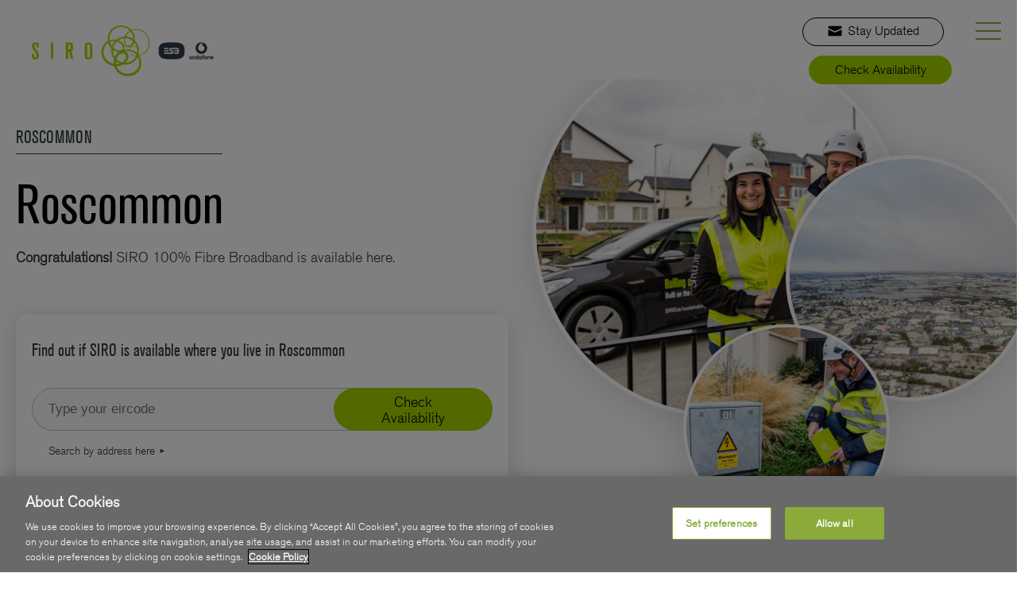

--- FILE ---
content_type: text/html; charset=UTF-8
request_url: https://siro.ie/roll-out/roscommon/
body_size: 19548
content:
<!DOCTYPE html>
<html lang="en-GB">
<head>
			<!-- Datalayer script (this dictates to GTM not to drop cookies ) -->
		<script>
            // Initialize the dataLayer array
            window.dataLayer = window.dataLayer || [];
            window.gtag = function() { dataLayer.push(arguments); }
            window.gtag('consent', 'default', {
                ad_storage: 'denied',
                ad_user_data: 'denied',
                ad_personalization: 'denied',
                analytics_storage: 'denied',
                functionality_storage: 'denied',
                personalization_storage: 'denied',
                security_storage: 'granted', // Only this is granted by default
                wait_for_update: 500
            });
		</script>
	
			<!-- CookiePro Cookies Consent Notice start for siro.ie -->
		<script src="https://cookie-cdn.cookiepro.com/scripttemplates/otSDKStub.js" type="text/javascript" charset="UTF-8" data-domain-script="66a8c045-f682-41b0-ace4-55d7b9bb72a4"></script>
		<script type="text/javascript">
            function OptanonWrapper() { }
		</script>
		<!-- CookiePro Cookies Consent Notice end for siro.ie -->
	
			<!-- Google Tag Manager -->
		<script>(function(w,d,s,l,i){w[l]=w[l]||[];w[l].push({'gtm.start':
                    new Date().getTime(),event:'gtm.js'});var f=d.getElementsByTagName(s)[0],
                j=d.createElement(s),dl=l!='dataLayer'?'&l='+l:'';j.async=true;j.src=
                'https://www.googletagmanager.com/gtm.js?id='+i+dl;f.parentNode.insertBefore(j,f);
            })(window,document,'script','dataLayer','GTM-TVVPZS');</script>
		<!-- End Google Tag Manager -->
		<meta charset="UTF-8">
	<meta name="viewport" content="width=device-width, initial-scale=1">
	<meta http-equiv="X-UA-Compatible" content="IE=edge" />

			<meta name="facebook-domain-verification" content="8ntl2erqxy990gcrtrll6e4zuhats9" />
	
	<title>Introducing SIRO 100% Fibre Broadband in Roscommon - SIRO.ie</title>

	<link href="https://siro.ie/wp-content/themes/siro/css/jquery.gScrollingCarousel.css" rel="stylesheet" />

	<script>(function(){document.documentElement.className=document.documentElement.className.replace('no-js','js');})();</script>
	<script>
        (function(d) {
            var config = {
                    kitId: 'mzo1twp',
                    scriptTimeout: 3000
                },
                h=d.documentElement,t=setTimeout(function(){h.className=h.className.replace(/\bwf-loading\b/g,"")+" wf-inactive";},config.scriptTimeout),tk=d.createElement("script"),f=false,s=d.getElementsByTagName("script")[0],a;h.className+=" wf-loading";tk.src='//use.typekit.net/'+config.kitId+'.js';tk.async=true;tk.onload=tk.onreadystatechange=function(){a=this.readyState;if(f||a&&a!="complete"&&a!="loaded")return;f=true;clearTimeout(t);try{Typekit.load(config)}catch(e){}};s.parentNode.insertBefore(tk,s)
        })(document);
	</script>

	<meta name='robots' content='index, follow, max-image-preview:large, max-snippet:-1, max-video-preview:-1' />

	<!-- This site is optimized with the Yoast SEO Premium plugin v26.8 (Yoast SEO v26.8) - https://yoast.com/product/yoast-seo-premium-wordpress/ -->
	<meta name="description" content="SIRO 100% fibre broadband is available in Roscommon. Search your address to find out if you can connect to SIRO." />
	<link rel="canonical" href="https://siro.ie/roll-out/roscommon/" />
	<meta property="og:locale" content="en_GB" />
	<meta property="og:type" content="article" />
	<meta property="og:title" content="Roscommon" />
	<meta property="og:url" content="https://siro.ie/roll-out/roscommon/" />
	<meta property="og:site_name" content="SIRO" />
	<meta property="article:publisher" content="https://www.facebook.com/pages/SIRO-Ireland/1660407757526400" />
	<meta property="article:modified_time" content="2022-11-29T10:49:49+00:00" />
	<meta name="twitter:card" content="summary_large_image" />
	<script type="application/ld+json" class="yoast-schema-graph">{"@context":"https://schema.org","@graph":[{"@type":"WebPage","@id":"https://siro.ie/roll-out/roscommon/","url":"https://siro.ie/roll-out/roscommon/","name":"Roscommon - SIRO","isPartOf":{"@id":"https://siro.ie/#website"},"datePublished":"2022-06-17T08:36:58+00:00","dateModified":"2022-11-29T10:49:49+00:00","breadcrumb":{"@id":"https://siro.ie/roll-out/roscommon/#breadcrumb"},"inLanguage":"en-GB","potentialAction":[{"@type":"ReadAction","target":["https://siro.ie/roll-out/roscommon/"]}]},{"@type":"BreadcrumbList","@id":"https://siro.ie/roll-out/roscommon/#breadcrumb","itemListElement":[{"@type":"ListItem","position":1,"name":"Home","item":"https://siro.ie/"},{"@type":"ListItem","position":2,"name":"Roscommon"}]},{"@type":"WebSite","@id":"https://siro.ie/#website","url":"https://siro.ie/","name":"SIRO","description":"Ireland&#039;s 100% Fibre Network","publisher":{"@id":"https://siro.ie/#organization"},"potentialAction":[{"@type":"SearchAction","target":{"@type":"EntryPoint","urlTemplate":"https://siro.ie/?s={search_term_string}"},"query-input":{"@type":"PropertyValueSpecification","valueRequired":true,"valueName":"search_term_string"}}],"inLanguage":"en-GB"},{"@type":"Organization","@id":"https://siro.ie/#organization","name":"SIRO","url":"https://siro.ie/","logo":{"@type":"ImageObject","inLanguage":"en-GB","@id":"https://siro.ie/#/schema/logo/image/","url":"https://siro.ie/wp-content/uploads/2025/04/logo-siro.png","contentUrl":"https://siro.ie/wp-content/uploads/2025/04/logo-siro.png","width":230,"height":100,"caption":"SIRO"},"image":{"@id":"https://siro.ie/#/schema/logo/image/"},"sameAs":["https://www.facebook.com/pages/SIRO-Ireland/1660407757526400","https://bsky.app/profile/siro.ie","https://www.linkedin.com/showcase/siro-for-business","https://www.instagram.com/siroireland/","https://www.youtube.com/channel/UCQF1jH99HUlcET6XP_i30lg","https://www.facebook.com/SIROForBusiness"]}]}</script>
	<!-- / Yoast SEO Premium plugin. -->


<link rel='dns-prefetch' href='//challenges.cloudflare.com' />
	<meta name="geo.position" content="53.627591;-8.189096" />
	<meta name="ICBM" content="53.627591, -8.189096" />
	<link rel="alternate" title="oEmbed (JSON)" type="application/json+oembed" href="https://siro.ie/wp-json/oembed/1.0/embed?url=https%3A%2F%2Fsiro.ie%2Froll-out%2Froscommon%2F" />
<link rel="alternate" title="oEmbed (XML)" type="text/xml+oembed" href="https://siro.ie/wp-json/oembed/1.0/embed?url=https%3A%2F%2Fsiro.ie%2Froll-out%2Froscommon%2F&#038;format=xml" />
<style id='wp-img-auto-sizes-contain-inline-css' type='text/css'>
img:is([sizes=auto i],[sizes^="auto," i]){contain-intrinsic-size:3000px 1500px}
/*# sourceURL=wp-img-auto-sizes-contain-inline-css */
</style>
<style id='wp-block-library-inline-css' type='text/css'>
:root{--wp-block-synced-color:#7a00df;--wp-block-synced-color--rgb:122,0,223;--wp-bound-block-color:var(--wp-block-synced-color);--wp-editor-canvas-background:#ddd;--wp-admin-theme-color:#007cba;--wp-admin-theme-color--rgb:0,124,186;--wp-admin-theme-color-darker-10:#006ba1;--wp-admin-theme-color-darker-10--rgb:0,107,160.5;--wp-admin-theme-color-darker-20:#005a87;--wp-admin-theme-color-darker-20--rgb:0,90,135;--wp-admin-border-width-focus:2px}@media (min-resolution:192dpi){:root{--wp-admin-border-width-focus:1.5px}}.wp-element-button{cursor:pointer}:root .has-very-light-gray-background-color{background-color:#eee}:root .has-very-dark-gray-background-color{background-color:#313131}:root .has-very-light-gray-color{color:#eee}:root .has-very-dark-gray-color{color:#313131}:root .has-vivid-green-cyan-to-vivid-cyan-blue-gradient-background{background:linear-gradient(135deg,#00d084,#0693e3)}:root .has-purple-crush-gradient-background{background:linear-gradient(135deg,#34e2e4,#4721fb 50%,#ab1dfe)}:root .has-hazy-dawn-gradient-background{background:linear-gradient(135deg,#faaca8,#dad0ec)}:root .has-subdued-olive-gradient-background{background:linear-gradient(135deg,#fafae1,#67a671)}:root .has-atomic-cream-gradient-background{background:linear-gradient(135deg,#fdd79a,#004a59)}:root .has-nightshade-gradient-background{background:linear-gradient(135deg,#330968,#31cdcf)}:root .has-midnight-gradient-background{background:linear-gradient(135deg,#020381,#2874fc)}:root{--wp--preset--font-size--normal:16px;--wp--preset--font-size--huge:42px}.has-regular-font-size{font-size:1em}.has-larger-font-size{font-size:2.625em}.has-normal-font-size{font-size:var(--wp--preset--font-size--normal)}.has-huge-font-size{font-size:var(--wp--preset--font-size--huge)}.has-text-align-center{text-align:center}.has-text-align-left{text-align:left}.has-text-align-right{text-align:right}.has-fit-text{white-space:nowrap!important}#end-resizable-editor-section{display:none}.aligncenter{clear:both}.items-justified-left{justify-content:flex-start}.items-justified-center{justify-content:center}.items-justified-right{justify-content:flex-end}.items-justified-space-between{justify-content:space-between}.screen-reader-text{border:0;clip-path:inset(50%);height:1px;margin:-1px;overflow:hidden;padding:0;position:absolute;width:1px;word-wrap:normal!important}.screen-reader-text:focus{background-color:#ddd;clip-path:none;color:#444;display:block;font-size:1em;height:auto;left:5px;line-height:normal;padding:15px 23px 14px;text-decoration:none;top:5px;width:auto;z-index:100000}html :where(.has-border-color){border-style:solid}html :where([style*=border-top-color]){border-top-style:solid}html :where([style*=border-right-color]){border-right-style:solid}html :where([style*=border-bottom-color]){border-bottom-style:solid}html :where([style*=border-left-color]){border-left-style:solid}html :where([style*=border-width]){border-style:solid}html :where([style*=border-top-width]){border-top-style:solid}html :where([style*=border-right-width]){border-right-style:solid}html :where([style*=border-bottom-width]){border-bottom-style:solid}html :where([style*=border-left-width]){border-left-style:solid}html :where(img[class*=wp-image-]){height:auto;max-width:100%}:where(figure){margin:0 0 1em}html :where(.is-position-sticky){--wp-admin--admin-bar--position-offset:var(--wp-admin--admin-bar--height,0px)}@media screen and (max-width:600px){html :where(.is-position-sticky){--wp-admin--admin-bar--position-offset:0px}}

/*# sourceURL=wp-block-library-inline-css */
</style><style id='global-styles-inline-css' type='text/css'>
:root{--wp--preset--aspect-ratio--square: 1;--wp--preset--aspect-ratio--4-3: 4/3;--wp--preset--aspect-ratio--3-4: 3/4;--wp--preset--aspect-ratio--3-2: 3/2;--wp--preset--aspect-ratio--2-3: 2/3;--wp--preset--aspect-ratio--16-9: 16/9;--wp--preset--aspect-ratio--9-16: 9/16;--wp--preset--color--black: #000000;--wp--preset--color--cyan-bluish-gray: #abb8c3;--wp--preset--color--white: #ffffff;--wp--preset--color--pale-pink: #f78da7;--wp--preset--color--vivid-red: #cf2e2e;--wp--preset--color--luminous-vivid-orange: #ff6900;--wp--preset--color--luminous-vivid-amber: #fcb900;--wp--preset--color--light-green-cyan: #7bdcb5;--wp--preset--color--vivid-green-cyan: #00d084;--wp--preset--color--pale-cyan-blue: #8ed1fc;--wp--preset--color--vivid-cyan-blue: #0693e3;--wp--preset--color--vivid-purple: #9b51e0;--wp--preset--gradient--vivid-cyan-blue-to-vivid-purple: linear-gradient(135deg,rgb(6,147,227) 0%,rgb(155,81,224) 100%);--wp--preset--gradient--light-green-cyan-to-vivid-green-cyan: linear-gradient(135deg,rgb(122,220,180) 0%,rgb(0,208,130) 100%);--wp--preset--gradient--luminous-vivid-amber-to-luminous-vivid-orange: linear-gradient(135deg,rgb(252,185,0) 0%,rgb(255,105,0) 100%);--wp--preset--gradient--luminous-vivid-orange-to-vivid-red: linear-gradient(135deg,rgb(255,105,0) 0%,rgb(207,46,46) 100%);--wp--preset--gradient--very-light-gray-to-cyan-bluish-gray: linear-gradient(135deg,rgb(238,238,238) 0%,rgb(169,184,195) 100%);--wp--preset--gradient--cool-to-warm-spectrum: linear-gradient(135deg,rgb(74,234,220) 0%,rgb(151,120,209) 20%,rgb(207,42,186) 40%,rgb(238,44,130) 60%,rgb(251,105,98) 80%,rgb(254,248,76) 100%);--wp--preset--gradient--blush-light-purple: linear-gradient(135deg,rgb(255,206,236) 0%,rgb(152,150,240) 100%);--wp--preset--gradient--blush-bordeaux: linear-gradient(135deg,rgb(254,205,165) 0%,rgb(254,45,45) 50%,rgb(107,0,62) 100%);--wp--preset--gradient--luminous-dusk: linear-gradient(135deg,rgb(255,203,112) 0%,rgb(199,81,192) 50%,rgb(65,88,208) 100%);--wp--preset--gradient--pale-ocean: linear-gradient(135deg,rgb(255,245,203) 0%,rgb(182,227,212) 50%,rgb(51,167,181) 100%);--wp--preset--gradient--electric-grass: linear-gradient(135deg,rgb(202,248,128) 0%,rgb(113,206,126) 100%);--wp--preset--gradient--midnight: linear-gradient(135deg,rgb(2,3,129) 0%,rgb(40,116,252) 100%);--wp--preset--font-size--small: 13px;--wp--preset--font-size--medium: 20px;--wp--preset--font-size--large: 36px;--wp--preset--font-size--x-large: 42px;--wp--preset--spacing--20: 0.44rem;--wp--preset--spacing--30: 0.67rem;--wp--preset--spacing--40: 1rem;--wp--preset--spacing--50: 1.5rem;--wp--preset--spacing--60: 2.25rem;--wp--preset--spacing--70: 3.38rem;--wp--preset--spacing--80: 5.06rem;--wp--preset--shadow--natural: 6px 6px 9px rgba(0, 0, 0, 0.2);--wp--preset--shadow--deep: 12px 12px 50px rgba(0, 0, 0, 0.4);--wp--preset--shadow--sharp: 6px 6px 0px rgba(0, 0, 0, 0.2);--wp--preset--shadow--outlined: 6px 6px 0px -3px rgb(255, 255, 255), 6px 6px rgb(0, 0, 0);--wp--preset--shadow--crisp: 6px 6px 0px rgb(0, 0, 0);}:where(.is-layout-flex){gap: 0.5em;}:where(.is-layout-grid){gap: 0.5em;}body .is-layout-flex{display: flex;}.is-layout-flex{flex-wrap: wrap;align-items: center;}.is-layout-flex > :is(*, div){margin: 0;}body .is-layout-grid{display: grid;}.is-layout-grid > :is(*, div){margin: 0;}:where(.wp-block-columns.is-layout-flex){gap: 2em;}:where(.wp-block-columns.is-layout-grid){gap: 2em;}:where(.wp-block-post-template.is-layout-flex){gap: 1.25em;}:where(.wp-block-post-template.is-layout-grid){gap: 1.25em;}.has-black-color{color: var(--wp--preset--color--black) !important;}.has-cyan-bluish-gray-color{color: var(--wp--preset--color--cyan-bluish-gray) !important;}.has-white-color{color: var(--wp--preset--color--white) !important;}.has-pale-pink-color{color: var(--wp--preset--color--pale-pink) !important;}.has-vivid-red-color{color: var(--wp--preset--color--vivid-red) !important;}.has-luminous-vivid-orange-color{color: var(--wp--preset--color--luminous-vivid-orange) !important;}.has-luminous-vivid-amber-color{color: var(--wp--preset--color--luminous-vivid-amber) !important;}.has-light-green-cyan-color{color: var(--wp--preset--color--light-green-cyan) !important;}.has-vivid-green-cyan-color{color: var(--wp--preset--color--vivid-green-cyan) !important;}.has-pale-cyan-blue-color{color: var(--wp--preset--color--pale-cyan-blue) !important;}.has-vivid-cyan-blue-color{color: var(--wp--preset--color--vivid-cyan-blue) !important;}.has-vivid-purple-color{color: var(--wp--preset--color--vivid-purple) !important;}.has-black-background-color{background-color: var(--wp--preset--color--black) !important;}.has-cyan-bluish-gray-background-color{background-color: var(--wp--preset--color--cyan-bluish-gray) !important;}.has-white-background-color{background-color: var(--wp--preset--color--white) !important;}.has-pale-pink-background-color{background-color: var(--wp--preset--color--pale-pink) !important;}.has-vivid-red-background-color{background-color: var(--wp--preset--color--vivid-red) !important;}.has-luminous-vivid-orange-background-color{background-color: var(--wp--preset--color--luminous-vivid-orange) !important;}.has-luminous-vivid-amber-background-color{background-color: var(--wp--preset--color--luminous-vivid-amber) !important;}.has-light-green-cyan-background-color{background-color: var(--wp--preset--color--light-green-cyan) !important;}.has-vivid-green-cyan-background-color{background-color: var(--wp--preset--color--vivid-green-cyan) !important;}.has-pale-cyan-blue-background-color{background-color: var(--wp--preset--color--pale-cyan-blue) !important;}.has-vivid-cyan-blue-background-color{background-color: var(--wp--preset--color--vivid-cyan-blue) !important;}.has-vivid-purple-background-color{background-color: var(--wp--preset--color--vivid-purple) !important;}.has-black-border-color{border-color: var(--wp--preset--color--black) !important;}.has-cyan-bluish-gray-border-color{border-color: var(--wp--preset--color--cyan-bluish-gray) !important;}.has-white-border-color{border-color: var(--wp--preset--color--white) !important;}.has-pale-pink-border-color{border-color: var(--wp--preset--color--pale-pink) !important;}.has-vivid-red-border-color{border-color: var(--wp--preset--color--vivid-red) !important;}.has-luminous-vivid-orange-border-color{border-color: var(--wp--preset--color--luminous-vivid-orange) !important;}.has-luminous-vivid-amber-border-color{border-color: var(--wp--preset--color--luminous-vivid-amber) !important;}.has-light-green-cyan-border-color{border-color: var(--wp--preset--color--light-green-cyan) !important;}.has-vivid-green-cyan-border-color{border-color: var(--wp--preset--color--vivid-green-cyan) !important;}.has-pale-cyan-blue-border-color{border-color: var(--wp--preset--color--pale-cyan-blue) !important;}.has-vivid-cyan-blue-border-color{border-color: var(--wp--preset--color--vivid-cyan-blue) !important;}.has-vivid-purple-border-color{border-color: var(--wp--preset--color--vivid-purple) !important;}.has-vivid-cyan-blue-to-vivid-purple-gradient-background{background: var(--wp--preset--gradient--vivid-cyan-blue-to-vivid-purple) !important;}.has-light-green-cyan-to-vivid-green-cyan-gradient-background{background: var(--wp--preset--gradient--light-green-cyan-to-vivid-green-cyan) !important;}.has-luminous-vivid-amber-to-luminous-vivid-orange-gradient-background{background: var(--wp--preset--gradient--luminous-vivid-amber-to-luminous-vivid-orange) !important;}.has-luminous-vivid-orange-to-vivid-red-gradient-background{background: var(--wp--preset--gradient--luminous-vivid-orange-to-vivid-red) !important;}.has-very-light-gray-to-cyan-bluish-gray-gradient-background{background: var(--wp--preset--gradient--very-light-gray-to-cyan-bluish-gray) !important;}.has-cool-to-warm-spectrum-gradient-background{background: var(--wp--preset--gradient--cool-to-warm-spectrum) !important;}.has-blush-light-purple-gradient-background{background: var(--wp--preset--gradient--blush-light-purple) !important;}.has-blush-bordeaux-gradient-background{background: var(--wp--preset--gradient--blush-bordeaux) !important;}.has-luminous-dusk-gradient-background{background: var(--wp--preset--gradient--luminous-dusk) !important;}.has-pale-ocean-gradient-background{background: var(--wp--preset--gradient--pale-ocean) !important;}.has-electric-grass-gradient-background{background: var(--wp--preset--gradient--electric-grass) !important;}.has-midnight-gradient-background{background: var(--wp--preset--gradient--midnight) !important;}.has-small-font-size{font-size: var(--wp--preset--font-size--small) !important;}.has-medium-font-size{font-size: var(--wp--preset--font-size--medium) !important;}.has-large-font-size{font-size: var(--wp--preset--font-size--large) !important;}.has-x-large-font-size{font-size: var(--wp--preset--font-size--x-large) !important;}
/*# sourceURL=global-styles-inline-css */
</style>

<style id='classic-theme-styles-inline-css' type='text/css'>
/*! This file is auto-generated */
.wp-block-button__link{color:#fff;background-color:#32373c;border-radius:9999px;box-shadow:none;text-decoration:none;padding:calc(.667em + 2px) calc(1.333em + 2px);font-size:1.125em}.wp-block-file__button{background:#32373c;color:#fff;text-decoration:none}
/*# sourceURL=/wp-includes/css/classic-themes.min.css */
</style>
<link rel='stylesheet' id='siro-default-css' href='https://siro.ie/wp-content/themes/siro/css/default.css?ver=20251203-2'  media='all' />
<link rel='stylesheet' id='slick-css' href='https://siro.ie/wp-content/themes/siro/css/slick.css?ver=20251203-2'  media='all' />
<link rel='stylesheet' id='ammap-css' href='https://siro.ie/wp-content/themes/siro/ammap/ammap.css?ver=20251203-2'  media='all' />
<link rel='stylesheet' id='siro-screen-css' href='https://siro.ie/wp-content/themes/siro/css/screen.css?ver=20251203-2'  media='all' />
<link rel='stylesheet' id='siro-temp-css' href='https://siro.ie/wp-content/themes/siro/css/temp.css?ver=20251203-2'  media='all' />
<script type="text/javascript" src="https://siro.ie/wp-content/plugins/stop-user-enumeration/frontend/js/frontend.js?ver=1.7.7" id="stop-user-enumeration-js" defer="defer" data-wp-strategy="defer"></script>
<script type="text/javascript" src="https://siro.ie/wp-content/themes/siro/js/jquery-3.3.1.min.js?ver=3.3.1" id="jquery-js"></script>
<script type="text/javascript" src="https://siro.ie/wp-content/themes/siro/js/objectFitPolyfill.min.js?ver=20251203-2" id="object-polyfill-js"></script>
<link rel="https://api.w.org/" href="https://siro.ie/wp-json/" /><link rel="icon" href="https://siro.ie/wp-content/uploads/2021/09/cropped-siro-favicon2-32x32.png" sizes="32x32" />
<link rel="icon" href="https://siro.ie/wp-content/uploads/2021/09/cropped-siro-favicon2-192x192.png" sizes="192x192" />
<link rel="apple-touch-icon" href="https://siro.ie/wp-content/uploads/2021/09/cropped-siro-favicon2-180x180.png" />
<meta name="msapplication-TileImage" content="https://siro.ie/wp-content/uploads/2021/09/cropped-siro-favicon2-270x270.png" />
		<style type="text/css" id="wp-custom-css">
			/*
You can add your own CSS here.

Click the help icon above to learn more.
*/


#workspace::before {
    height: auto;
}

.section-cover .main-image::after{
background: rgba(0, 0, 0, 0) linear-gradient(to bottom, rgba(0, 0, 0, 0) 90%, #002b24 100%) repeat scroll 0 0 
}

body.page-template-page-speedtest2 .page_thumanail{
 background-position: center top;
 
}

.full-bg.component{
background-position: center top;
}

.subnav h4 { 
    margin: 0 0 0 5px;
}

.subnav ul {
    margin: 0 0 15px;
    padding: 0 0 0 5px;
}

.mc4wp-form-1901 input, .mc4wp-form-1901 .icheckbox, .mc4wp-form-1901 .iradio {

    border: #274049 solid 1px !important;
    color: #061c10 !important;

}
.mc4wp-form-1901 input::placeholder {
    color: gray !important;
}
.mc4wp-form-1901  label {
    /*width: 50% !important;*/
}

.mc4wp-form-1901 .icheckbox, .mc4wp-form-1901 .iradio {
    width: 30px;
    height: 30px;
	  margin-top: 0px;
	  margin-right: 10px;
}
.page-id-1900 .section-articles{
	display: none;
}
section.how-to .container .list .item .image{
	width: unset;
}
body.page-template-page-roll-out-gateway #map-list #map-list-container {
    overflow-x: hidden;
}
section.providers .container .list ul li {
    text-align: center;
}



		</style>
		
	<script type="text/javascript">
        siroServiceHostname = "https:\/\/service.siro.ie";
	</script>

	
</head>
<body class="wp-singular town-template-default single single-town postid-7531 wp-theme-siro has_hero res_nav fibre-first2024-active">

	<!-- Google Tag Manager (noscript) -->
	<noscript><iframe src="https://www.googletagmanager.com/ns.html?id=GTM-TVVPZS" height="0" width="0" style="display:none;visibility:hidden"></iframe></noscript>
	<!-- End Google Tag Manager (noscript) -->


<a class="skip-link screen-reader-text" href="#site-content">Skip to content</a>
<header id="site_header">
	<div class="shoulder">
		<nav class="shoulder_menu">
			<div class="menu-shoulder-menu-container"><ul id="menu-shoulder-menu" class="menu"><li id="menu-item-11307" class="res menu-item menu-item-type-post_type menu-item-object-page menu-item-home menu-item-11307"><a href="https://siro.ie/">Residential</a></li>
<li id="menu-item-11306" class="bus menu-item menu-item-type-post_type menu-item-object-page menu-item-11306"><a href="https://siro.ie/siro-broadband-for-business/">Business</a></li>
</ul></div>		</nav>
	</div>
	<div class="container">

		<div class="main-row">
			<div class="logo"><a href="https://siro.ie" rel="home" title="SIRO" class="standard"><img src="https://siro.ie/wp-content/uploads/2019/09/siro-logo.png" alt="Siro" class="site_logo" width="600" height="165"></a></div>
			<nav class="main_menu">
				<div class="menu-header-menu-residential-container"><ul id="menu-header-menu-residential" class="menu"><li id="menu-item-11308" class="menu-item menu-item-type-post_type menu-item-object-page menu-item-11308"><a href="https://siro.ie/copper-switch-off/">Copper Switch Off</a></li>
<li id="menu-item-11309" class="menu-item menu-item-type-post_type menu-item-object-page menu-item-11309"><a href="https://siro.ie/roll-out/">SIRO Towns</a></li>
<li id="menu-item-11310" class="toggle-children menu-item menu-item-type-custom menu-item-object-custom menu-item-has-children menu-item-11310"><a href="#">About Us</a>
<ul class="sub-menu">
	<li id="menu-item-11311" class="menu-item menu-item-type-post_type menu-item-object-page menu-item-11311"><a href="https://siro.ie/about-us/">SIRO Network</a></li>
	<li id="menu-item-11312" class="menu-item menu-item-type-post_type menu-item-object-page menu-item-11312"><a href="https://siro.ie/about-us/sustainability/">Sustainability</a></li>
	<li id="menu-item-11313" class="menu-item menu-item-type-post_type menu-item-object-page menu-item-11313"><a href="https://siro.ie/about-us/join-our-revolution/">Join SIRO</a></li>
	<li id="menu-item-11314" class="menu-item menu-item-type-post_type menu-item-object-page current_page_parent menu-item-11314"><a href="https://siro.ie/news-and-insights/">In The Press</a></li>
	<li id="menu-item-11315" class="menu-item menu-item-type-post_type menu-item-object-page menu-item-11315"><a href="https://siro.ie/contact-us/">Contact Us</a></li>
</ul>
</li>
<li id="menu-item-11316" class="menu-item menu-item-type-post_type menu-item-object-page menu-item-11316"><a href="https://siro.ie/broadband-for-home/home-developments/">For Developers</a></li>
</ul></div>			</nav>
		</div>

		<div class="button_wrapper wide"><a href="#" class="button sc_form_modal_toggle mailchimp_toggle white3" data-mailchimp="1415"><svg width="18" height="18" viewBox="0 0 18 18" fill="none" xmlns="http://www.w3.org/2000/svg"><path d="M9 10.728C8.658 10.728 8.316 10.656 7.992 10.512L0.45 7.164V14.238C0.45 14.742 0.846 15.138 1.35 15.138H16.65C17.154 15.138 17.55 14.742 17.55 14.238V7.164L10.008 10.512C9.684 10.656 9.342 10.728 9 10.728Z" fill="#769B1E"/><path d="M16.65 2.862H1.35C0.846 2.862 0.45 3.258 0.45 3.762V4.86C0.45 5.22 0.666 5.544 0.99 5.688L8.64 9.072C8.874 9.18 9.144 9.18 9.378 9.072L17.028 5.67C17.352 5.526 17.568 5.202 17.568 4.842V3.744C17.55 3.258 17.154 2.862 16.65 2.862Z" fill="#769B1E"/></svg>Stay Updated</a><a href="#" class="button green2 modal_toggle">Check Availability</a></div>
		<div class="mobile_menu_toggle_wrapper">
			<a href="#" class="mobile_menu_toggle" title="main menu"></a>
		</div>

	</div>
	<div class="button_wrapper narrow"><a href="#" class="button green2 modal_toggle">Check Availability</a><a href="#" class="button sc_form_modal_toggle mailchimp_toggle white3" data-mailchimp="1415"><svg width="18" height="18" viewBox="0 0 18 18" fill="none" xmlns="http://www.w3.org/2000/svg"><path d="M9 10.728C8.658 10.728 8.316 10.656 7.992 10.512L0.45 7.164V14.238C0.45 14.742 0.846 15.138 1.35 15.138H16.65C17.154 15.138 17.55 14.742 17.55 14.238V7.164L10.008 10.512C9.684 10.656 9.342 10.728 9 10.728Z" fill="#769B1E"/><path d="M16.65 2.862H1.35C0.846 2.862 0.45 3.258 0.45 3.762V4.86C0.45 5.22 0.666 5.544 0.99 5.688L8.64 9.072C8.874 9.18 9.144 9.18 9.378 9.072L17.028 5.67C17.352 5.526 17.568 5.202 17.568 4.842V3.744C17.55 3.258 17.154 2.862 16.65 2.862Z" fill="#769B1E"/></svg>Stay Updated</a></div></header>
<div id="lookup-modal" role="dialog" aria-modal="true"><div class="lookup-modal-wrapper" data-placeholder="Type your eircode" data-placeholder-short="Type your eircode"><h2>Input your Eircode to check whether SIRO is available at your location</h2><form class="form-address-lookup" method="post" action="https://siro.ie/address-lookup-result/" data-type="eircode"><fieldset class="input_field"><label for="input-header" class="sr-only">Type your eircode</label><input type="text" class="address" name="input" id="input-header" autocomplete="off" placeholder="Type your eircode"></fieldset><fieldset class="submit_field"><button type="submit" class="button green2">Check Availability</button></fieldset></form><p class="form_note link_only"><a href="https://siro.ie/search-your-address/">Search by address here</a></p><a href="#" class="modal_close" title="close"></a></div></div><div id="mobile-menu">
	<div class="mobile-menu-inner-wrapper">
		<nav class="mob_menu">
			<div class="menu-shoulder-menu-container"><ul id="menu-shoulder-menu-1" class="menu"><li class="res menu-item menu-item-type-post_type menu-item-object-page menu-item-home menu-item-11307"><a href="https://siro.ie/">Residential</a></li>
<li class="bus menu-item menu-item-type-post_type menu-item-object-page menu-item-11306"><a href="https://siro.ie/siro-broadband-for-business/">Business</a></li>
</ul></div>		</nav>
		<nav class="mob_menu_2" id="mob_menu_2">
			<div class="menu-mobile-menu-residential-container"><ul id="menu-mobile-menu-residential" class="menu"><li id="menu-item-11343" class="menu-item menu-item-type-post_type menu-item-object-page menu-item-11343"><a href="https://siro.ie/copper-switch-off/">Copper Switch Off</a></li>
<li id="menu-item-11344" class="menu-item menu-item-type-post_type menu-item-object-page menu-item-11344"><a href="https://siro.ie/roll-out/">SIRO Towns</a></li>
<li id="menu-item-11345" class="drop-down menu-item menu-item-type-custom menu-item-object-custom menu-item-has-children menu-item-11345"><a href="#">About Us</a>
<ul class="sub-menu">
	<li id="menu-item-11346" class="menu-item menu-item-type-post_type menu-item-object-page menu-item-11346"><a href="https://siro.ie/about-us/">SIRO Network</a></li>
	<li id="menu-item-11349" class="menu-item menu-item-type-post_type menu-item-object-page menu-item-11349"><a href="https://siro.ie/about-us/sustainability/">Sustainability</a></li>
	<li id="menu-item-11348" class="menu-item menu-item-type-post_type menu-item-object-page menu-item-11348"><a href="https://siro.ie/about-us/join-our-revolution/">Join SIRO</a></li>
	<li id="menu-item-11350" class="menu-item menu-item-type-post_type menu-item-object-page current_page_parent menu-item-11350"><a href="https://siro.ie/news-and-insights/">In The Press</a></li>
	<li id="menu-item-11347" class="menu-item menu-item-type-post_type menu-item-object-page menu-item-11347"><a href="https://siro.ie/contact-us/">Contact Us</a></li>
</ul>
</li>
<li id="menu-item-11351" class="menu-item menu-item-type-post_type menu-item-object-page menu-item-11351"><a href="https://siro.ie/broadband-for-home/home-developments/">For Developers</a></li>
</ul></div>		</nav>
	</div>
</div>	<main class="site" id="site-content">
		<section class="page_component town_header" id="section-1">
			<div class="image_outer_wrapper">
				<div class="image_wrapper"><div class="image1_wrapper"><picture><source media="(min-width: 1200px)" srcset="https://siro.ie/wp-content/uploads/2022/04/7.png"><source media="(max-width: 1199px)" srcset="https://siro.ie/wp-content/uploads/2022/04/7-400x400.png"><img src="https://siro.ie/wp-content/uploads/2022/04/7-400x400.png" class="image1" alt="Roscommon"></picture></div><div class="image2_wrapper"><picture><source media="(min-width: 1200px)" srcset="https://siro.ie/wp-content/uploads/2015/05/Roscommon.png"><source media="(max-width: 1199px)" srcset="https://siro.ie/wp-content/uploads/2015/05/Roscommon-400x400.png"><img src="https://siro.ie/wp-content/uploads/2015/05/Roscommon-400x400.png" class="image1" alt="Roscommon"></picture></div><div class="image3_wrapper"><picture><source media="(min-width: 1200px)" srcset="https://siro.ie/wp-content/uploads/2022/04/8.png"><source media="(max-width: 1199px)" srcset="https://siro.ie/wp-content/uploads/2022/04/8-400x400.png"><img src="https://siro.ie/wp-content/uploads/2022/04/8-400x400.png" class="image1" alt="Roscommon"></picture></div></div>			</div>
		    <div class="content_container">
			    <div class="entry"><div class="county">Roscommon</div><h1 class="page-title">Roscommon</h1>
<p><strong>Congratulations!</strong> SIRO 100% Fibre Broadband is available here.</p>
</div>			    <div class="lookup-shortcode-wrapper pos-left" data-placeholder="Type your eircode" data-placeholder-short="Eircode"><h2>Find out if SIRO is available where you live in Roscommon</h2><form class="form-address-lookup" method="post" action="https://siro.ie/address-lookup-result/" data-type="eircode"><fieldset class="input_field"><label for="input-shortcode" class="sr-only">Type your eircode</label><input type="text" class="address" name="input" id="input-shortcode" autocomplete="off" placeholder="Type your eircode"></fieldset><fieldset class="submit_field"><button type="submit" class="button green2">Check Availability</button></fieldset></form><p class="form_note link_only"><a href="https://siro.ie/search-your-address/">Search by address here</a></p></div>		    </div>
		</section>
		<section class="page_component layout-3images bg-white" id="section-2"><div class="component_container v2_consec"><h2 class="layout-3images__heading">We put your broadband needs first</h2><div class="layout-3images__wrap"><div class="layout-3images__item"><div class="layout-3images__img-wrapper"><img src="https://siro.ie/wp-content/uploads/2021/08/3-1.png" alt=""></div><h3 class="layout-3images__title">Gigabit Speeds</h3><div class="entry layout-3images__copy"><p>There’s no compromising on speed with 100% fibre broadband all the way into your home. SIRO provides superfast speeds from 500Mbps to 2Gbps and an infrastructure designed to support even faster in the future up to 10Gbps!</p>
</div></div><div class="layout-3images__item"><div class="layout-3images__img-wrapper"><img src="https://siro.ie/wp-content/uploads/2021/08/2.png" alt=""></div><h3 class="layout-3images__title">Multiple Devices</h3><div class="entry layout-3images__copy"><p>With gigabit speeds the whole family can work, rest or play on multiple devices at once.</p>
</div></div><div class="layout-3images__item"><div class="layout-3images__img-wrapper"><img src="https://siro.ie/wp-content/uploads/2021/08/1.png" alt=""></div><h3 class="layout-3images__title">Future Proofed Fibre</h3><div class="entry layout-3images__copy"><p>It’s time to say goodbye to copper, for good! SIRO 100% fibre network ensures 99.99% uptime, so you can rely on uninterrupted access to the digital world.</p>
</div></div></div></div><!-- END .component_container --></section><section class="page_component layout-retailers bg-white" id="section-3"><div class="component_container retailers_component width-default entry type_default" data-test="rand"><h2 class="section-title" data-test="full - 3">You can get SIRO from the following retailers</h2><ul class="tab_controls retailers_tab_controls"><li><h3 class="tab-control"><a href="#" class="tab2021_toggle active" data-tabnum="1">Retailers for Home</a></h3></li><li><h3 class="tab-control"><a href="#" class="tab2021_toggle" data-tabnum="2">Retailers for Business</a></h3></li></ul><div class="tabbed_content"><div class="tab active" data-tabnum="1"><div class="retailers_block includes-promo hide_on_mobile tier1"><div class="provider-tracking provider provider_2021 tier-1 has-promo" data-provider-url="https://www.digiweb.ie/" data-provider-slug="digiweb" data-provider-name="Digiweb" data-provider-tel="tel:1800610620"><a href="https://digiweb.ie/siro-octnov-offer/" target="_blank" class="block_wrapper web_link"><div class="content with-promo"><div class="row1" data-test="#0056a1"><div class="card-shoulders"><div class="card-slogan">Full Fibre Broadband</div><div class="card-bandwidth">1Gbps</div></div><span class="logo"><img src="https://siro.ie/wp-content/uploads/2019/05/Digiweb_Colour_CMYK-3-1.png" alt="Digiweb"></span><div class="card-promo"><div class="text_callout" style="background-color: #0056a1;">Special Offer</div><h2 class="text_title" style="color: #0056a1;">1Gb Gigabit Broadband</h2></div></div><div class="row2 promotion"><div class="col price"><span class="eur">€</span><span class="amount euro">37</span><span class="amount cent">.95</span></div><div class="col details"><p class="period">Per month</p><p class="note">For 12 mths<br />
T&C apply<br />
12 mth contract</p></div></div><div class="row3 buttons"><p class="additional_note">€49.95 p/m thereafter.</p><div class="button"><span>Buy With Digiweb</span></div><div class="tel">Digiweb <b>1800 610 620</b></div></div></div></a></div><div class="provider-tracking provider provider_2021 tier-1 has-promo" data-provider-url="https://siro.ie/news-and-insights/sky-ireland-now-live-on-siro-network/" data-provider-slug="sky" data-provider-name="Sky" data-provider-tel="tel:0818719819"><a href="https://www.sky.com/shop/choose?start=broadband-and-talk-provide&locale=en-ie&DCMP=PTN-siroglbl25-IE-----PRO-B--44--452956639" target="_blank" class="block_wrapper web_link"><div class="content with-promo"><div class="row1" data-test="#303b42"><div class="card-shoulders"><div class="card-slogan">Full Fibre Broadband</div><div class="card-bandwidth">500Mbps</div></div><span class="logo"><img src="https://siro.ie/wp-content/uploads/2019/05/sky-col.png" alt="Sky"></span><div class="card-promo"><h2 class="text_title" style="color: #303b42;">500Mbps Sky Ultrafast Plus</h2></div></div><div class="row2 promotion"><div class="col price"><span class="eur">€</span><span class="amount euro">30</span></div><div class="col details"><p class="period">Per month</p><p class="note">For 12 mths<br />
T&C apply<br />
12 mth contract</p></div></div><div class="row3 buttons"><p class="additional_note">€64 p/m thereafter. No up-front fee.</p><div class="button"><span>Buy With Sky</span></div><div class="tel">Sky <b>0818 719 819</b></div></div></div></a></div><div class="provider-tracking provider provider_2021 tier-1 has-promo" data-provider-url="https://www.vodafone.ie/broadband" data-provider-slug="vodafone" data-provider-name="Vodafone" data-provider-tel="tel:1800805016"><a href="https://www.vodafone.ie/broadband" target="_blank" class="block_wrapper web_link"><div class="content with-promo"><div class="row1" data-test="#ee3023"><div class="card-shoulders"><div class="card-slogan">Full Fibre Broadband</div><div class="card-bandwidth">1Gbps</div></div><span class="logo"><img src="https://siro.ie/wp-content/uploads/2018/11/Vodafone_Colour.png" alt="Vodafone"></span><div class="card-promo"><div class="text_callout" style="background-color: #ee3023;">SIRO Exclusive</div><h2 class="text_title" style="color: #ee3023;">1Gb Fibre Broadband</h2></div></div><div class="row2 promotion"><div class="col price"><span class="eur">€</span><span class="amount euro">25</span></div><div class="col details"><p class="period">Per month</p><p class="note">For first 6 mths<br />
T&C apply<br />
24 mth contract</p></div></div><div class="row3 buttons"><p class="additional_note">€40p/m thereafter. No installation fee.</p><div class="button"><span>Buy With Vodafone </span></div><div class="tel">Vodafone <b>1800 805 016</b></div></div></div></a></div><div class="provider-tracking provider provider_2021 tier-1 has-promo" data-provider-url="#" data-provider-slug="virgin-media" data-provider-name="Virgin Media" data-provider-tel="tel:1800 940 270"><a href="#" target="_blank" class="block_wrapper modal_toggle"><div class="content with-promo"><div class="row1" data-test="#303b42"><div class="card-shoulders"><div class="card-slogan">Full Fibre Broadband</div><div class="card-bandwidth">500Mbps</div></div><span class="logo"><img src="https://siro.ie/wp-content/uploads/2022/10/Virgin-Media-Logo.png" alt="Virgin Media"></span><div class="card-promo"><h2 class="text_title" style="color: #303b42;">500Mbps Fibre Broadband</h2></div></div><div class="row2 promotion"><div class="col price"><span class="eur">€</span><span class="amount euro">35</span></div><div class="col details"><p class="period">Per month</p><p class="note">For 12 mths<br />
T&C apply<br />
12 mth contract</p></div></div><div class="row3 buttons"><p class="additional_note">No Activation Fee. €70p/m thereafter.</p><div class="button"><span>Buy With Virgin Media</span></div><div class="tel">Virgin Media <b>1800 940 270</b></div></div></div></a></div></div><div class="retailers_block includes-promo hide_on_desktop tier1"><div class="provider-tracking provider provider_2021 tier-1 has-promo" data-provider-url="https://www.digiweb.ie/" data-provider-slug="digiweb" data-provider-name="Digiweb" data-provider-tel="tel:1800610620"><div class="content with-promo"><div class="row1" data-test="2"><div class="card-shoulders"><div class="card-slogan">Full Fibre Broadband</div><div class="card-bandwidth">1Gbps</div></div><span class="logo"><img src="https://siro.ie/wp-content/uploads/2019/05/Digiweb_Colour_CMYK-3-1.png" alt="Digiweb"></span><div class="card-promo"><div class="text_callout" style="background-color: #0056a1;">Special Offer</div><h2 class="text_title" style="color: #0056a1;">1Gb Gigabit Broadband</h2></div></div><div class="row2 promotion"><div class="col price"><span class="eur">€</span><span class="amount euro">37</span><span class="amount cent">.95</span></div><div class="col details"><p class="period">Per month</p><p class="note">For 12 mths<br />
T&C apply<br />
12 mth contract</p></div></div><div class="row3 buttons"><p class="additional_note">€49.95 p/m thereafter.</p><div class="button web"><a href="https://digiweb.ie/siro-octnov-offer/" class="mob_btn web_link" target="_blank">Buy With Digiweb</a></div><div class="tel" style="display: table; padding-bottom: 5px; margin: 0 auto;"><a href="tel:+1800610620" class="tel_link" target="_self"><span>Digiweb <b>1800 610 620</b></span></a></div></div></div></div><div class="provider-tracking provider provider_2021 tier-1 has-promo" data-provider-url="https://siro.ie/news-and-insights/sky-ireland-now-live-on-siro-network/" data-provider-slug="sky" data-provider-name="Sky" data-provider-tel="tel:0818719819"><div class="content with-promo"><div class="row1" data-test="2"><div class="card-shoulders"><div class="card-slogan">Full Fibre Broadband</div><div class="card-bandwidth">500Mbps</div></div><span class="logo"><img src="https://siro.ie/wp-content/uploads/2019/05/sky-col.png" alt="Sky"></span><div class="card-promo"><h2 class="text_title" style="color: #303b42;">500Mbps Sky Ultrafast Plus</h2></div></div><div class="row2 promotion"><div class="col price"><span class="eur">€</span><span class="amount euro">30</span></div><div class="col details"><p class="period">Per month</p><p class="note">For 12 mths<br />
T&C apply<br />
12 mth contract</p></div></div><div class="row3 buttons"><p class="additional_note">€64 p/m thereafter. No up-front fee.</p><div class="button web"><a href="https://www.sky.com/shop/choose?start=broadband-and-talk-provide&locale=en-ie&DCMP=PTN-siroglbl25-IE-----PRO-B--44--452956639" class="mob_btn web_link" target="_blank">Buy With Sky</a></div><div class="tel" style="display: table; padding-bottom: 5px; margin: 0 auto;"><a href="tel:+0818719819" class="tel_link" target="_self"><span>Sky <b>0818 719 819</b></span></a></div></div></div></div><div class="provider-tracking provider provider_2021 tier-1 has-promo" data-provider-url="https://www.vodafone.ie/broadband" data-provider-slug="vodafone" data-provider-name="Vodafone" data-provider-tel="tel:1800805016"><div class="content with-promo"><div class="row1" data-test="2"><div class="card-shoulders"><div class="card-slogan">Full Fibre Broadband</div><div class="card-bandwidth">1Gbps</div></div><span class="logo"><img src="https://siro.ie/wp-content/uploads/2018/11/Vodafone_Colour.png" alt="Vodafone"></span><div class="card-promo"><div class="text_callout" style="background-color: #ee3023;">SIRO Exclusive</div><h2 class="text_title" style="color: #ee3023;">1Gb Fibre Broadband</h2></div></div><div class="row2 promotion"><div class="col price"><span class="eur">€</span><span class="amount euro">25</span></div><div class="col details"><p class="period">Per month</p><p class="note">For first 6 mths<br />
T&C apply<br />
24 mth contract</p></div></div><div class="row3 buttons"><p class="additional_note">€40p/m thereafter. No installation fee.</p><div class="button web"><a href="https://www.vodafone.ie/broadband" class="mob_btn web_link" target="_blank">Buy With Vodafone </a></div><div class="tel" style="display: table; padding-bottom: 5px; margin: 0 auto;"><a href="tel:+1800805016" class="tel_link" target="_self"><span>Vodafone <b>1800 805 016</b></span></a></div></div></div></div><div class="provider-tracking provider provider_2021 tier-1 has-promo" data-provider-url="#" data-provider-slug="virgin-media" data-provider-name="Virgin Media" data-provider-tel="tel:1800 940 270"><div class="content with-promo"><div class="row1" data-test="2"><div class="card-shoulders"><div class="card-slogan">Full Fibre Broadband</div><div class="card-bandwidth">500Mbps</div></div><span class="logo"><img src="https://siro.ie/wp-content/uploads/2022/10/Virgin-Media-Logo.png" alt="Virgin Media"></span><div class="card-promo"><h2 class="text_title" style="color: #303b42;">500Mbps Fibre Broadband</h2></div></div><div class="row2 promotion"><div class="col price"><span class="eur">€</span><span class="amount euro">35</span></div><div class="col details"><p class="period">Per month</p><p class="note">For 12 mths<br />
T&C apply<br />
12 mth contract</p></div></div><div class="row3 buttons"><p class="additional_note">No Activation Fee. €70p/m thereafter.</p><div class="button web"><a href="#" class="mob_btn modal_toggle" target="_blank">Buy With Virgin Media</a></div><div class="tel" style="display: table; padding-bottom: 5px; margin: 0 auto;"><a href="tel:+1800 940 270" class="tel_link" target="_self"><span>Virgin Media <b>1800 940 270</b></span></a></div></div></div></div></div><div class="retailers_block includes-promo hide_on_mobile tier2"><div class="provider-tracking provider provider_2021 tier-2 has-promo" data-provider-url="https://www.puretelecom.ie/" data-provider-slug="pure-telecom" data-provider-name="Pure Telecom" data-provider-tel="tel:1800844023"><a href="https://www.puretelecom.ie/fibre-broadband" target="_blank" class="block_wrapper web_link"><div class="content with-promo"><div class="row1" data-test="#303b42"><div class="card-shoulders"><div class="card-slogan">Full Fibre Broadband</div><div class="card-bandwidth">500Mbps</div></div><span class="logo"><img src="https://siro.ie/wp-content/uploads/2019/06/pure-col-1.png" alt="Pure Telecom"></span><div class="card-promo"><h2 class="text_title" style="color: #303b42;">Pure Fibre 500</h2></div></div><div class="row2 promotion"><div class="col price"><span class="eur">€</span><span class="amount euro">35</span></div><div class="col details"><p class="period">Per month</p><p class="note">For 12 mths<br />
T&C apply<br />
12 mth contract</p></div></div><div class="row3 buttons"><p class="additional_note">€50p/m thereafter. No installation fee.</p><div class="button"><span>Buy With Pure Telecom</span></div><div class="tel">Pure Telecom <b>1800 844 023</b></div></div></div></a></div><div class="provider-tracking provider provider_2021 tier-2 has-promo" data-provider-url="https://fastcom.ie/siro-broadband-ireland/" data-provider-slug="fastcom" data-provider-name="Fastcom" data-provider-tel="tel:0818707171 "><a href="https://fastcom.ie/siro-broadband-ireland/" target="_blank" class="block_wrapper web_link"><div class="content with-promo"><div class="row1" data-test="#303b42"><div class="card-shoulders"><div class="card-slogan">Full Fibre Broadband</div><div class="card-bandwidth">500Mbps</div></div><span class="logo"><img src="https://siro.ie/wp-content/uploads/2021/11/Fastcom-Blue-Logo-1.png" alt="Fastcom"></span><div class="card-promo"><h2 class="text_title" style="color: #303b42;">Fibre 500Mbps</h2><div class="text_add">Free Modem - Save €149</div></div></div><div class="row2 promotion"><div class="col price"><span class="eur">€</span><span class="amount euro">60</span></div><div class="col details"><p class="period">Per month</p><p class="note">T&C apply<br />
24 mth contract</p></div></div><div class="row3 buttons"><p class="additional_note"></p><div class="button"><span>Buy with Fastcom.ie</span></div><div class="tel">Fastcom <b>0818 70 71 71</b></div></div></div></a></div><div class="provider-tracking provider provider_2021 tier-2 has-promo" data-provider-url="https://www.airwire.ie/" data-provider-slug="airwire" data-provider-name="Airwire" data-provider-tel="tel:091395000"><a href="http://airwire.ie/siro" target="_blank" class="block_wrapper web_link"><div class="content with-promo"><div class="row1" data-test="#303b42"><div class="card-shoulders"><div class="card-slogan">Full Fibre Broadband</div><div class="card-bandwidth">500Mbps</div></div><span class="logo"><img src="https://siro.ie/wp-content/uploads/2018/11/Airwire_Colour.png" alt="Airwire"></span><div class="card-promo"><h2 class="text_title" style="color: #303b42;">SIRO 500</h2></div></div><div class="row2 promotion"><div class="col price"><span class="eur">€</span><span class="amount euro">20</span></div><div class="col details"><p class="period">Per month</p><p class="note">For first 3 months.<br />
T&C apply.</p></div></div><div class="row3 buttons"><p class="additional_note">€50p/m thereafter. 18 month contract.</p><div class="button"><span>Buy With Airwire</span></div><div class="tel">Airwire <b>091 395 000</b></div></div></div></a></div><div class="provider-tracking provider provider_2021 tier-2 has-promo" data-provider-url="https://www.blacknight.com/broadband/siro/" data-provider-slug="blacknight" data-provider-name="Blacknight" data-provider-tel="tel:0599183093  "><a href="https://www.blacknight.com/broadband/siro/" target="_blank" class="block_wrapper web_link"><div class="content with-promo"><div class="row1" data-test="#303b42"><div class="card-shoulders"><div class="card-slogan">Full Fibre Broadband</div><div class="card-bandwidth">500Mbps</div></div><span class="logo"><img src="https://siro.ie/wp-content/uploads/2019/10/Blacknight-Logo3-350x100.png" alt="Blacknight"></span><div class="card-promo"><h2 class="text_title" style="color: #303b42;">Home Fibre 500</h2></div></div><div class="row2 promotion"><div class="col price"><span class="eur">€</span><span class="amount euro">49</span><span class="amount cent">.99</span></div><div class="col details"><p class="period">Per month</p><p class="note">T&C apply<br />
6 mth contract</p></div></div><div class="row3 buttons"><p class="additional_note">No thereafter price. No set-up fee.</p><div class="button"><span>Buy With Blacknight</span></div><div class="tel">Blacknight <b>059 918 3093</b></div></div></div></a></div></div><div class="retailers_block includes-promo hide_on_desktop tier2"><div class="provider-tracking provider provider_2021 tier-2 has-promo" data-provider-url="https://www.puretelecom.ie/" data-provider-slug="pure-telecom" data-provider-name="Pure Telecom" data-provider-tel="tel:1800844023"><div class="content with-promo"><div class="row1" data-test="2"><div class="card-shoulders"><div class="card-slogan">Full Fibre Broadband</div><div class="card-bandwidth">500Mbps</div></div><span class="logo"><img src="https://siro.ie/wp-content/uploads/2019/06/pure-col-1.png" alt="Pure Telecom"></span><div class="card-promo"><h2 class="text_title" style="color: #303b42;">Pure Fibre 500</h2></div></div><div class="row2 promotion"><div class="col price"><span class="eur">€</span><span class="amount euro">35</span></div><div class="col details"><p class="period">Per month</p><p class="note">For 12 mths<br />
T&C apply<br />
12 mth contract</p></div></div><div class="row3 buttons"><p class="additional_note">€50p/m thereafter. No installation fee.</p><div class="button web"><a href="https://www.puretelecom.ie/fibre-broadband" class="mob_btn web_link" target="_blank">Buy With Pure Telecom</a></div><div class="tel" style="display: table; padding-bottom: 5px; margin: 0 auto;"><a href="tel:+1800844023" class="tel_link" target="_self"><span>Pure Telecom <b>1800 844 023</b></span></a></div></div></div></div><div class="provider-tracking provider provider_2021 tier-2 has-promo" data-provider-url="https://fastcom.ie/siro-broadband-ireland/" data-provider-slug="fastcom" data-provider-name="Fastcom" data-provider-tel="tel:0818707171 "><div class="content with-promo"><div class="row1" data-test="2"><div class="card-shoulders"><div class="card-slogan">Full Fibre Broadband</div><div class="card-bandwidth">500Mbps</div></div><span class="logo"><img src="https://siro.ie/wp-content/uploads/2021/11/Fastcom-Blue-Logo-1.png" alt="Fastcom"></span><div class="card-promo"><h2 class="text_title" style="color: #303b42;">Fibre 500Mbps</h2><div class="text_add">Free Modem - Save €149</div></div></div><div class="row2 promotion"><div class="col price"><span class="eur">€</span><span class="amount euro">60</span></div><div class="col details"><p class="period">Per month</p><p class="note">T&C apply<br />
24 mth contract</p></div></div><div class="row3 buttons"><div class="button web"><a href="https://fastcom.ie/siro-broadband-ireland/" class="mob_btn web_link" target="_blank">Buy with Fastcom.ie</a></div><div class="tel" style="display: table; padding-bottom: 5px; margin: 0 auto;"><a href="tel:+0818707171 " class="tel_link" target="_self"><span>Fastcom <b>0818 70 71 71</b></span></a></div></div></div></div><div class="provider-tracking provider provider_2021 tier-2 has-promo" data-provider-url="https://www.airwire.ie/" data-provider-slug="airwire" data-provider-name="Airwire" data-provider-tel="tel:091395000"><div class="content with-promo"><div class="row1" data-test="2"><div class="card-shoulders"><div class="card-slogan">Full Fibre Broadband</div><div class="card-bandwidth">500Mbps</div></div><span class="logo"><img src="https://siro.ie/wp-content/uploads/2018/11/Airwire_Colour.png" alt="Airwire"></span><div class="card-promo"><h2 class="text_title" style="color: #303b42;">SIRO 500</h2></div></div><div class="row2 promotion"><div class="col price"><span class="eur">€</span><span class="amount euro">20</span></div><div class="col details"><p class="period">Per month</p><p class="note">For first 3 months.<br />
T&C apply.</p></div></div><div class="row3 buttons"><p class="additional_note">€50p/m thereafter. 18 month contract.</p><div class="button web"><a href="http://airwire.ie/siro" class="mob_btn web_link" target="_blank">Buy With Airwire</a></div><div class="tel" style="display: table; padding-bottom: 5px; margin: 0 auto;"><a href="tel:+091395000" class="tel_link" target="_self"><span>Airwire <b>091 395 000</b></span></a></div></div></div></div><div class="provider-tracking provider provider_2021 tier-2 has-promo" data-provider-url="https://www.blacknight.com/broadband/siro/" data-provider-slug="blacknight" data-provider-name="Blacknight" data-provider-tel="tel:0599183093  "><div class="content with-promo"><div class="row1" data-test="2"><div class="card-shoulders"><div class="card-slogan">Full Fibre Broadband</div><div class="card-bandwidth">500Mbps</div></div><span class="logo"><img src="https://siro.ie/wp-content/uploads/2019/10/Blacknight-Logo3-350x100.png" alt="Blacknight"></span><div class="card-promo"><h2 class="text_title" style="color: #303b42;">Home Fibre 500</h2></div></div><div class="row2 promotion"><div class="col price"><span class="eur">€</span><span class="amount euro">49</span><span class="amount cent">.99</span></div><div class="col details"><p class="period">Per month</p><p class="note">T&C apply<br />
6 mth contract</p></div></div><div class="row3 buttons"><p class="additional_note">No thereafter price. No set-up fee.</p><div class="button web"><a href="https://www.blacknight.com/broadband/siro/" class="mob_btn web_link" target="_blank">Buy With Blacknight</a></div><div class="tel" style="display: table; padding-bottom: 5px; margin: 0 auto;"><a href="tel:+0599183093  " class="tel_link" target="_self"><span>Blacknight <b>059 918 3093</b></span></a></div></div></div></div></div></div><div class="tab" data-tabnum="2"><ul class="retailer-list tier-1 bus lookup_bus_promo"><li class="provider-tracking test4" data-provider-url="https://www.viatel.com/contact" data-provider-slug="viatel" data-provider-name="Viatel"><a href="https://www.viatel.com/contact" target="_blank" title="Viatel" class="web_link"><span style="background-image:url(https://siro.ie/wp-content/uploads/2019/10/Viatel-Group-Logo.png);"></span></a></li><li class="provider-tracking test4" data-provider-url="https://digiweb.ie/siro-business-broadband/" data-provider-slug="digiweb" data-provider-name="Digiweb"><a href="https://digiweb.ie/siro-business-broadband/" target="_blank" title="Digiweb" class="web_link"><span style="background-image:url(https://siro.ie/wp-content/uploads/2019/05/Digiweb_Colour_CMYK-3-1.png);"></span></a></li><li class="provider-tracking test4" data-provider-url="https://n.vodafone.ie/business/products-and-solutions/fixed-communications/business-broadband-complete.html?c_id=vbu-siro&c_name=vbu-siro&c_source=siro&c_medium=referral" data-provider-slug="vodafone" data-provider-name="Vodafone"><a href="https://n.vodafone.ie/business/products-and-solutions/fixed-communications/business-broadband-complete.html?c_id=vbu-siro&c_name=vbu-siro&c_source=siro&c_medium=referral" target="_blank" title="Vodafone" class="web_link"><span style="background-image:url(https://siro.ie/wp-content/uploads/2018/11/Vodafone_Colour.png);"></span></a></li></ul><ul class="retailer-list tier-2 bus lookup_bus_promo"><li class="provider-tracking test4" data-provider-url="https://www.puretelecom.ie/business" data-provider-slug="pure-telecom" data-provider-name="Pure Telecom"><a href="https://www.puretelecom.ie/business" target="_blank" title="Pure Telecom" class="web_link"><span style="background-image:url(https://siro.ie/wp-content/uploads/2019/06/pure-col-1.png);"></span></a></li><li class="provider-tracking test4" data-provider-url="https://fastcom.ie/siro-broadband-ireland/" data-provider-slug="fastcom" data-provider-name="Fastcom"><a href="https://fastcom.ie/siro-broadband-ireland/" target="_blank" title="Fastcom" class="web_link"><span style="background-image:url(https://siro.ie/wp-content/uploads/2021/11/Fastcom-Blue-Logo-1.png);"></span></a></li><li class="provider-tracking test4" data-provider-url="http://www.airwire.ie/index.php/products/business" data-provider-slug="airwire" data-provider-name="Airwire"><a href="http://www.airwire.ie/index.php/products/business" target="_blank" title="Airwire" class="web_link"><span style="background-image:url(https://siro.ie/wp-content/uploads/2018/11/Airwire_Colour.png);"></span></a></li><li class="provider-tracking test4" data-provider-url="https://www.blacknight.com/broadband/siro/" data-provider-slug="blacknight" data-provider-name="Blacknight"><a href="https://www.blacknight.com/broadband/siro/" target="_blank" title="Blacknight" class="web_link"><span style="background-image:url(https://siro.ie/wp-content/uploads/2019/10/Blacknight-Logo3-350x100.png);"></span></a></li></ul></div></div><!-- END .tab_wrapper --></div><!-- END .component_container --></section><section class="page_component layout-statblock bg-white" id="section-4"><div class="component_container" data-ms="5000"><div class="pc_statblock_content imgpos-right imgsize-large"><div class="col col1"><h2 class="section_title narrow_screen">Roll Out Across Roscommon</h2><img src="https://siro.ie/wp-content/uploads/2025/07/Roscommon-768x997.png" alt=""></div><!-- END .col.col1 --><div class="col col2"><h2 class="section_title wide_screen">Roll Out Across Roscommon</h2><ul class="stat_list"><li class="stat stat-1"><span class="stat-num">4</span><span class="stat-suffix">K+</span><p class="stat-content stat-content1">Premises Passed</p></li><li class="stat stat-2"><span class="stat-num">9</span><p class="stat-content stat-content1">Retail Partners</p></li><li class="stat stat-3"><span class="stat-num">1</span><p class="stat-content stat-content1">Town</p></li></ul><span class="trigger-counter"></span></div><!-- END .col.col2 --></div><!-- END .pc_statblock_content --></div><!-- END .component_container --></section><section class="page_component layout-ezine register bg-white" id="section-5"><div class="component_container"><header class="ezine_header"><div class="col col1"><h2>LATEST EZINE EDITION – October 2025</h2></div><div class="col col2"><a href="http://www.siro.ie"></a></div></header><div class="pc_ezine_content form_above"><div class="col col1"><div class="article article1"><h3>Your Guide To Getting SIRO High Speed Broadband to Your New Home</h3><div class="entry"><p style="font-weight: 400;">Moving into or just moved into a new home? Looking to get reliable, high-speed broadband into your home? Whether you’re moving into a new house, apartment or duplex, take a read of our guide on getting SIRO fibre broadband into your home!</p>
<p style="font-weight: 400;">With speeds up to 2Gbps and future capacity to 10Gbps, SIRO makes settling in simple. Our national rollout reaffirms our commitment to creating a digitally inclusive Ireland, ensuring every county, from city centre&#8217;s to regional towns, enjoys the benefits of a robust, future-ready broadband infrastructure.</p>
<p style="font-weight: 400;"><strong>Search to check which new developments are SIRO ready</strong></p>
<p>Subject to availability in selected areas.</p>
</div><img src="https://siro.ie/wp-content/uploads/2025/09/Untitled-design-13.png" alt=""><a href="https://siro.ie/search-your-address/?utm_medium=monthly_ezine&utm_source=email&utm_campaign=july2025_residentialup&utm_content=pre_order_siro" class="signup_link_ext hide_on_mobile" target="_blank">Search Your Eircode Today</a><a href="https://siro.ie/search-your-address/?utm_medium=monthly_ezine&utm_source=email&utm_campaign=july2025_residentialup&utm_content=pre_order_siro" class="signup_link_ext hide_on_desktop" target="_blank">Search Your Eircode Today</a></div><div class="article_wrapper"><div class="article article2"><img src="https://siro.ie/wp-content/uploads/2022/05/Laois.png" alt=""><h3>Further Connectivity for Laois!</h3><a href="https://siro.ie/news-and-insights/galway-citys-st-patricks-primary-school-crowned-golden-bee-champion/?utm_medium=monthly_ezine&utm_source=email&utm_campaign=july2025_residentialup&utm_content=st_patricks_pollinator_project" class="signup_link_ext hide_on_mobile" target="_blank">Read more</a><a href="https://siro.ie/news-and-insights/galway-citys-st-patricks-primary-school-crowned-golden-bee-champion/?utm_medium=monthly_ezine&utm_source=email&utm_campaign=july2025_residentialup&utm_content=st_patricks_pollinator_project" class="signup_link_ext hide_on_desktop" target="_blank">Read more</a></div><div class="article article3"><img src="https://siro.ie/wp-content/uploads/2022/05/New-Business-Journey.png" alt=""><h3>Connectivity Solutions for Your Business</h3><a href="https://siro.ie/broadband-for-home/" class="signup_link_ext hide_on_mobile" target="_blank">Search Your Eircode Today</a><a href="https://siro.ie/search-your-address/?utm_medium=monthly_ezine&utm_source=email&utm_campaign=july2025_residentialup&utm_content=athenry" class="signup_link_ext hide_on_desktop" target="_blank">Search Your Eircode Today</a></div></div></div><div class="col col2 container" id="ezine-signup"><div class="registration-form"><div class="form_banner">Sign up for our ezine...</div><h3 class="form_title">and we'll let you know when your home is SIRO ready.</h3><div class="provider-updates-validation"><script>(function() {
	window.mc4wp = window.mc4wp || {
		listeners: [],
		forms: {
			on: function(evt, cb) {
				window.mc4wp.listeners.push(
					{
						event   : evt,
						callback: cb
					}
				);
			}
		}
	}
})();
</script><!-- Mailchimp for WordPress v4.11.1 - https://wordpress.org/plugins/mailchimp-for-wp/ --><form id="mc4wp-form-1" class="mc4wp-form mc4wp-form-1415" method="post" data-id="1415" data-name="Rollout Updates" ><div class="mc4wp-form-fields"><div class="fields">

	<div class="row ezine-hide-label">
		<label for="FNAME">First Name *</label>
		<div class="fieldcell input">
			<input class="field-text" type="text" name="FNAME" placeholder="First Name *" required />
		</div>
	</div>
	
	<div class="row ezine-hide-label">
		<label for="LNAME">Last Name *</label>
		<div class="fieldcell input">
			<input class="field-text" type="text" name="LNAME" placeholder="Last Name *" required />
		</div>
	</div>
	
	<div class="row ezine-hide-label">
		<label for="EMAIL">Email Address *</label>
		<div class="fieldcell input">
			<input class="field-text" type="email" name="EMAIL" placeholder="Email Address *" required />
		</div>
	</div>
  
  	<div class="row">
  		<label>Your Category *</label>
		<div class="fieldcell radio category_radio">
          <label>
            <input name="INTERESTS[904ce89cd5]" type="radio" value="f9f6570723" required=""> <span>Home</span>
          </label>
          <label>
            <input name="INTERESTS[904ce89cd5]" type="radio" value="bb0867c0f2" required=""> <span>Business</span>
          </label>
		</div>
	</div>	
  
	<div class="row">
		<label for="MMERGE18">How did you hear about SIRO? *</label>
		<div class="fieldcell select">
          <select class="field-select" name="MMERGE18" required>
            <option value="">Choose option...</option>
            <option value="From friends & family">From friends & family</option>
            <option value="Social media">Social media</option>
            <option value="SIRO build activities in my area">SIRO build activities in my area</option>
            <option value="Radio">Radio</option>
            <option value="Newspaper">Newspaper</option>
            <option value="Others">Other</option>
          </select>
		</div>
	</div>
	
	<div class="row ezine-hide-label">
		<label for="ADDRESS">Search Address</label>
		<div class="fieldcell">
			<div class="address-box"></div>
		</div>
	</div>
	
	<div class="row">
		<div class="fieldcell checkbox">
			<div class="check">
				<input type="checkbox" name="MMERGE6" id="MMERGE6_ch1" value="I agree to SIRO Privacy terms" class="field-checkbox" required>
			</div>
			<div class="label">
				<span>I have read and agree to SIRO <a href="/privacy/">Privacy Terms</a></span>
			</div>
		</div>
	</div>
	
</div>

<div class="button">
	<div class="submit">
		<input type="hidden" name="MMERGE11" id="MERGE_LATITUDE" value=""/>
		<input type="hidden" name="MMERGE12" id="MERGE_LONGITUDE" value=""/>
		<input type="hidden" name="MSTREET" id="MERGE_STREET" value=""/>
		<input type="hidden" name="MMERGE4" id="MERGE_CITY" value=""/>
		<input type="hidden" name="MMERGE13" id="MERGE_COUNTY" value=""/>
		<input type="hidden" name="MMERGE10" id="MERGE_EIRCODE" value=""/>
		<br>
		<button type="submit">NOTIFY ME</button>
	</div>
</div></div><label style="display: none !important;">Leave this field empty if you're human: <input type="text" name="_mc4wp_honeypot" value="" tabindex="-1" autocomplete="off" /></label><input type="hidden" name="_mc4wp_timestamp" value="1769543679" /><input type="hidden" name="_mc4wp_form_id" value="1415" /><input type="hidden" name="_mc4wp_form_element_id" value="mc4wp-form-1" /><div class="mc4wp-response"></div></form><!-- / Mailchimp for WordPress Plugin --></div><div class="lookup"></div><div class="sm_block"><h4>Follow us:</h4><nav class="nav social"><a class="nav-link acc-facebook" href="https://www.facebook.com/pages/SIRO-Ireland/1660407757526400" target="_blank"><svg width="40" height="40" viewBox="0 0 40 40" fill="none" xmlns="https://www.w3.org/2000/svg"><title>find us on facebook</title><path class="icon_col" d="M40 37.5C40 38.88 38.88 40 37.5 40H2.5C1.12 40 0 38.88 0 37.5V2.5C0 1.12 1.12 0 2.5 0H37.5C38.88 0 40 1.12 40 2.5V37.5Z" fill="#000"></path><path d="M27.5 40V25H32.5L33.75 18.75H27.5V16.25C27.5 13.75 28.7525 12.5 31.25 12.5H33.75V6.25C32.5 6.25 30.95 6.25 28.75 6.25C24.1562 6.25 21.25 9.85125 21.25 15V18.75H16.25V25H21.25V40H27.5Z" fill="#fff"></path></svg></a><a class="nav-link acc-instagram" href="https://www.instagram.com/siroireland/" target="_blank"><svg width="28" height="28" viewBox="0 0 32 32" fill="#fff" xmlns="https://www.w3.org/2000/svg"><title>find us on instagram</title><path d="M16 2.881c4.275 0 4.781 0.019 6.462 0.094 1.563 0.069 2.406 0.331 2.969 0.55 0.744 0.288 1.281 0.638 1.837 1.194 0.563 0.563 0.906 1.094 1.2 1.838 0.219 0.563 0.481 1.412 0.55 2.969 0.075 1.688 0.094 2.194 0.094 6.463s-0.019 4.781-0.094 6.463c-0.069 1.563-0.331 2.406-0.55 2.969-0.288 0.744-0.637 1.281-1.194 1.837-0.563 0.563-1.094 0.906-1.837 1.2-0.563 0.219-1.413 0.481-2.969 0.55-1.688 0.075-2.194 0.094-6.463 0.094s-4.781-0.019-6.463-0.094c-1.563-0.069-2.406-0.331-2.969-0.55-0.744-0.288-1.281-0.637-1.838-1.194-0.563-0.563-0.906-1.094-1.2-1.837-0.219-0.563-0.481-1.413-0.55-2.969-0.075-1.688-0.094-2.194-0.094-6.463s0.019-4.781 0.094-6.463c0.069-1.563 0.331-2.406 0.55-2.969 0.288-0.744 0.638-1.281 1.194-1.838 0.563-0.563 1.094-0.906 1.838-1.2 0.563-0.219 1.412-0.481 2.969-0.55 1.681-0.075 2.188-0.094 6.463-0.094zM16 0c-4.344 0-4.887 0.019-6.594 0.094-1.7 0.075-2.869 0.35-3.881 0.744-1.056 0.412-1.95 0.956-2.837 1.85-0.894 0.888-1.438 1.781-1.85 2.831-0.394 1.019-0.669 2.181-0.744 3.881-0.075 1.713-0.094 2.256-0.094 6.6s0.019 4.887 0.094 6.594c0.075 1.7 0.35 2.869 0.744 3.881 0.413 1.056 0.956 1.95 1.85 2.837 0.887 0.887 1.781 1.438 2.831 1.844 1.019 0.394 2.181 0.669 3.881 0.744 1.706 0.075 2.25 0.094 6.594 0.094s4.888-0.019 6.594-0.094c1.7-0.075 2.869-0.35 3.881-0.744 1.050-0.406 1.944-0.956 2.831-1.844s1.438-1.781 1.844-2.831c0.394-1.019 0.669-2.181 0.744-3.881 0.075-1.706 0.094-2.25 0.094-6.594s-0.019-4.887-0.094-6.594c-0.075-1.7-0.35-2.869-0.744-3.881-0.394-1.063-0.938-1.956-1.831-2.844-0.887-0.887-1.781-1.438-2.831-1.844-1.019-0.394-2.181-0.669-3.881-0.744-1.712-0.081-2.256-0.1-6.6-0.1v0z"></path>
<path d="M16 7.781c-4.537 0-8.219 3.681-8.219 8.219s3.681 8.219 8.219 8.219 8.219-3.681 8.219-8.219c0-4.537-3.681-8.219-8.219-8.219zM16 21.331c-2.944 0-5.331-2.387-5.331-5.331s2.387-5.331 5.331-5.331c2.944 0 5.331 2.387 5.331 5.331s-2.387 5.331-5.331 5.331z"></path>
<path d="M26.462 7.456c0 1.060-0.859 1.919-1.919 1.919s-1.919-0.859-1.919-1.919c0-1.060 0.859-1.919 1.919-1.919s1.919 0.859 1.919 1.919z"></path></svg></a><a class="nav-link acc-bluesky" href="https://bsky.app/profile/siro.ie" target="_blank"><svg width="40" height="40" viewBox="0 0 28 28" fill="none" xmlns="https://www.w3.org/2000/svg"><title>follow us on BlueSky</title><rect width="42" height="40" fill="#000"></rect><path class="icon_col" d="M12 10.8c-1.087-2.114-4.046-6.053-6.798-7.995C2.566.944 1.561 1.266.902 1.565C.139 1.908 0 3.08 0 3.768c0 .69.378 5.65.624 6.479c.815 2.736 3.713 3.66 6.383 3.364c.136-.02.275-.039.415-.056c-.138.022-.276.04-.415.056c-3.912.58-7.387 2.005-2.83 7.078c5.013 5.19 6.87-1.113 7.823-4.308c.953 3.195 2.05 9.271 7.733 4.308c4.267-4.308 1.172-6.498-2.74-7.078a8.741 8.741 0 0 1-.415-.056c.14.017.279.036.415.056c2.67.297 5.568-.628 6.383-3.364c.246-.828.624-5.79.624-6.478c0-.69-.139-1.861-.902-2.206c-.659-.298-1.664-.62-4.3 1.24C16.046 4.748 13.087 8.687 12 10.8" fill="#fff" transform="translate( 2, 2 )"></path></svg></a></nav></div></div></div></div><!-- END .pc_ezine_content --></div><!-- END .component_container --></section>
	</main>


	<footer id="site_footer" class="site_footer has_swoosh">
		<picture class="footer_bg"><source media="(min-width: 1921px)" srcset="https://siro.ie/wp-content/themes/siro/images/footer/footer-bg2024-2_full.png"><source media="(max-width: 1920px)" srcset="https://siro.ie/wp-content/themes/siro/images/footer/footer-bg2024-2_1920.png"><img src="https://siro.ie/wp-content/themes/siro/images/footer/footer-bg2024-2_1920.png" alt=""></picture>
		<div class="container">

			<div class="row1">

				<div class="col col1">
					<h3 class="standard">Get SIRO</h3><h3 class="menu-toggle"><a href="#" class="toggle-footer-menu">Get SIRO</a></h3>					<nav class="footer_menu">
						<div class="menu-footer-menu-1-container"><ul id="menu-footer-menu-1" class="menu"><li id="menu-item-3940" class="menu-item menu-item-type-post_type menu-item-object-page menu-item-3940"><a href="https://siro.ie/broadband-for-home/">Residential</a></li>
<li id="menu-item-9661" class="menu-item menu-item-type-post_type menu-item-object-page menu-item-9661"><a href="https://siro.ie/siro-broadband-for-business/small-business/">Small Business</a></li>
<li id="menu-item-6159" class="menu-item menu-item-type-post_type menu-item-object-page menu-item-6159"><a href="https://siro.ie/siro-broadband-for-business/enterprise-old/">Enterprise</a></li>
<li id="menu-item-7039" class="menu-item menu-item-type-post_type menu-item-object-page menu-item-7039"><a href="https://siro.ie/partners/wholesale/">Wholesale</a></li>
</ul></div>					</nav>
				</div>

				<div class="col col2">
					<h3 class="standard">COMMUNITY</h3><h3 class="menu-toggle"><a href="#" class="toggle-footer-menu">COMMUNITY</a></h3>					<nav class="footer_menu">
						<div class="menu-footer-menu-2-container"><ul id="menu-footer-menu-2" class="menu"><li id="menu-item-6161" class="menu-item menu-item-type-post_type menu-item-object-page menu-item-6161"><a href="https://siro.ie/roll-out/">SIRO Towns</a></li>
<li id="menu-item-6162" class="menu-item menu-item-type-post_type menu-item-object-page menu-item-6162"><a href="https://siro.ie/about-us/gigabit-hubs/">GigaBitHub Initiative</a></li>
<li id="menu-item-7092" class="menu-item menu-item-type-post_type menu-item-object-page menu-item-7092"><a href="https://siro.ie/about-us/sustainability/">Sustainability</a></li>
<li id="menu-item-6163" class="menu-item menu-item-type-post_type menu-item-object-page current_page_parent menu-item-6163"><a href="https://siro.ie/news-and-insights/">Latest News</a></li>
</ul></div>					</nav>
				</div>

				<div class="col col3">
					<h3 class="standard">ABOUT</h3><h3 class="menu-toggle"><a href="#" class="toggle-footer-menu">ABOUT</a></h3>					<nav class="footer_menu">
						<div class="menu-footer-menu-3-container"><ul id="menu-footer-menu-3" class="menu"><li id="menu-item-6167" class="menu-item menu-item-type-post_type menu-item-object-page menu-item-6167"><a href="https://siro.ie/about-us/">SIRO Network</a></li>
<li id="menu-item-6165" class="menu-item menu-item-type-post_type menu-item-object-page menu-item-6165"><a href="https://siro.ie/about-us/join-our-revolution/">Join The Team</a></li>
<li id="menu-item-6164" class="menu-item menu-item-type-post_type menu-item-object-page menu-item-6164"><a href="https://siro.ie/contact-us/">Contact Us</a></li>
<li id="menu-item-6166" class="menu-item menu-item-type-post_type menu-item-object-page menu-item-6166"><a href="https://siro.ie/about-us/faq/">FAQ</a></li>
</ul></div>					</nav>
				</div>

				<div class="col col4">
					<h3>STAY INFORMED</h3>					<div class="entry"><p>Receive monthly build updates plus we’ll email you as soon as your premise can connect to SIRO 100% Fibre.</p>
<p><a class="button green2" href="https://siro.ie/register-your-interest/">Sign Me Up</a></p>
</div>				</div>

				<div class="col col5">
					&nbsp;
				</div>

			</div>

			<div class="row2">
				<div class="smcol smcol-1"><h3>SIRO For Home</h3><nav class="nav social"><a class="nav-link acc-facebook" href="https://www.facebook.com/pages/SIRO-Ireland/1660407757526400" target="_blank"><svg width="40" height="40" viewBox="0 0 40 40" fill="none" xmlns="https://www.w3.org/2000/svg"><title>find us on facebook</title><path class="icon_col" d="M40 37.5C40 38.88 38.88 40 37.5 40H2.5C1.12 40 0 38.88 0 37.5V2.5C0 1.12 1.12 0 2.5 0H37.5C38.88 0 40 1.12 40 2.5V37.5Z" fill="#000"></path><path d="M27.5 40V25H32.5L33.75 18.75H27.5V16.25C27.5 13.75 28.7525 12.5 31.25 12.5H33.75V6.25C32.5 6.25 30.95 6.25 28.75 6.25C24.1562 6.25 21.25 9.85125 21.25 15V18.75H16.25V25H21.25V40H27.5Z" fill="#fff"></path></svg></a><a class="nav-link acc-instagram" href="https://www.instagram.com/siroireland/" target="_blank"><svg width="28" height="28" viewBox="0 0 32 32" fill="#fff" xmlns="https://www.w3.org/2000/svg"><title>find us on instagram</title><path d="M16 2.881c4.275 0 4.781 0.019 6.462 0.094 1.563 0.069 2.406 0.331 2.969 0.55 0.744 0.288 1.281 0.638 1.837 1.194 0.563 0.563 0.906 1.094 1.2 1.838 0.219 0.563 0.481 1.412 0.55 2.969 0.075 1.688 0.094 2.194 0.094 6.463s-0.019 4.781-0.094 6.463c-0.069 1.563-0.331 2.406-0.55 2.969-0.288 0.744-0.637 1.281-1.194 1.837-0.563 0.563-1.094 0.906-1.837 1.2-0.563 0.219-1.413 0.481-2.969 0.55-1.688 0.075-2.194 0.094-6.463 0.094s-4.781-0.019-6.463-0.094c-1.563-0.069-2.406-0.331-2.969-0.55-0.744-0.288-1.281-0.637-1.838-1.194-0.563-0.563-0.906-1.094-1.2-1.837-0.219-0.563-0.481-1.413-0.55-2.969-0.075-1.688-0.094-2.194-0.094-6.463s0.019-4.781 0.094-6.463c0.069-1.563 0.331-2.406 0.55-2.969 0.288-0.744 0.638-1.281 1.194-1.838 0.563-0.563 1.094-0.906 1.838-1.2 0.563-0.219 1.412-0.481 2.969-0.55 1.681-0.075 2.188-0.094 6.463-0.094zM16 0c-4.344 0-4.887 0.019-6.594 0.094-1.7 0.075-2.869 0.35-3.881 0.744-1.056 0.412-1.95 0.956-2.837 1.85-0.894 0.888-1.438 1.781-1.85 2.831-0.394 1.019-0.669 2.181-0.744 3.881-0.075 1.713-0.094 2.256-0.094 6.6s0.019 4.887 0.094 6.594c0.075 1.7 0.35 2.869 0.744 3.881 0.413 1.056 0.956 1.95 1.85 2.837 0.887 0.887 1.781 1.438 2.831 1.844 1.019 0.394 2.181 0.669 3.881 0.744 1.706 0.075 2.25 0.094 6.594 0.094s4.888-0.019 6.594-0.094c1.7-0.075 2.869-0.35 3.881-0.744 1.050-0.406 1.944-0.956 2.831-1.844s1.438-1.781 1.844-2.831c0.394-1.019 0.669-2.181 0.744-3.881 0.075-1.706 0.094-2.25 0.094-6.594s-0.019-4.887-0.094-6.594c-0.075-1.7-0.35-2.869-0.744-3.881-0.394-1.063-0.938-1.956-1.831-2.844-0.887-0.887-1.781-1.438-2.831-1.844-1.019-0.394-2.181-0.669-3.881-0.744-1.712-0.081-2.256-0.1-6.6-0.1v0z" fill="#fff"></path>
<path d="M16 7.781c-4.537 0-8.219 3.681-8.219 8.219s3.681 8.219 8.219 8.219 8.219-3.681 8.219-8.219c0-4.537-3.681-8.219-8.219-8.219zM16 21.331c-2.944 0-5.331-2.387-5.331-5.331s2.387-5.331 5.331-5.331c2.944 0 5.331 2.387 5.331 5.331s-2.387 5.331-5.331 5.331z" fill="#fff"></path>
<path d="M26.462 7.456c0 1.060-0.859 1.919-1.919 1.919s-1.919-0.859-1.919-1.919c0-1.060 0.859-1.919 1.919-1.919s1.919 0.859 1.919 1.919z" fill="#fff"></path></svg></a><a class="nav-link acc-bluesky" href="https://bsky.app/profile/siro.ie" target="_blank"><svg width="40" height="40" viewBox="0 0 28 28" fill="none" xmlns="https://www.w3.org/2000/svg"><title>follow us on BlueSky</title><rect width="42" height="40" fill="#000"></rect><path class="icon_col" d="M12 10.8c-1.087-2.114-4.046-6.053-6.798-7.995C2.566.944 1.561 1.266.902 1.565C.139 1.908 0 3.08 0 3.768c0 .69.378 5.65.624 6.479c.815 2.736 3.713 3.66 6.383 3.364c.136-.02.275-.039.415-.056c-.138.022-.276.04-.415.056c-3.912.58-7.387 2.005-2.83 7.078c5.013 5.19 6.87-1.113 7.823-4.308c.953 3.195 2.05 9.271 7.733 4.308c4.267-4.308 1.172-6.498-2.74-7.078a8.741 8.741 0 0 1-.415-.056c.14.017.279.036.415.056c2.67.297 5.568-.628 6.383-3.364c.246-.828.624-5.79.624-6.478c0-.69-.139-1.861-.902-2.206c-.659-.298-1.664-.62-4.3 1.24C16.046 4.748 13.087 8.687 12 10.8" fill="#fff" transform="translate( 2, 2 )"></path></svg></a></nav></div><div class="smcol smcol-2"><h3>SIRO For Business</h3><nav class="nav social"><a class="nav-link acc-facebook" href="https://www.facebook.com/SIROForBusiness" target="_blank"><svg width="40" height="40" viewBox="0 0 40 40" fill="none" xmlns="https://www.w3.org/2000/svg"><title>find us on facebook</title><path class="icon_col" d="M40 37.5C40 38.88 38.88 40 37.5 40H2.5C1.12 40 0 38.88 0 37.5V2.5C0 1.12 1.12 0 2.5 0H37.5C38.88 0 40 1.12 40 2.5V37.5Z" fill="#000"></path><path d="M27.5 40V25H32.5L33.75 18.75H27.5V16.25C27.5 13.75 28.7525 12.5 31.25 12.5H33.75V6.25C32.5 6.25 30.95 6.25 28.75 6.25C24.1562 6.25 21.25 9.85125 21.25 15V18.75H16.25V25H21.25V40H27.5Z" fill="#fff"></path></svg></a><a class="nav-link acc-linkedin" href="https://www.linkedin.com/showcase/siro-for-business" target="_blank"><svg width="40" height="40" viewBox="0 0 40 40" fill="none" xmlns="https://www.w3.org/2000/svg"><title>connect with us on LinkedIn</title><rect width="40" height="40" fill="#fff"></rect><path class="icon_col" d="M40 37.5C40 38.88 38.88 40 37.5 40H2.5C1.12 40 0 38.88 0 37.5V2.5C0 1.12 1.12 0 2.5 0H37.5C38.88 0 40 1.12 40 2.5V37.5Z" fill="#000"></path><path d="M13.75 13.75H8.75V31.25H13.75V13.75Z" fill="#fff"></path><path d="M25.6238 13.75C22.135 13.75 21.535 15.0225 21.25 16.25V13.75H16.25V31.25H21.25V21.25C21.25 19.6287 22.1287 18.75 23.75 18.75C25.3325 18.75 26.25 19.61 26.25 21.25V31.25H31.25V22.5C31.25 17.5 30.5988 13.75 25.6238 13.75Z" fill="#fff"></path><path d="M11.25 12.5C12.6307 12.5 13.75 11.3807 13.75 10C13.75 8.61929 12.6307 7.5 11.25 7.5C9.86929 7.5 8.75 8.61929 8.75 10C8.75 11.3807 9.86929 12.5 11.25 12.5Z" fill="#fff"></path></svg></a></nav></div><div class="smcol smcol-3"><h3>The SIRO Network</h3><nav class="nav social"><a class="nav-link acc-linkedin" href="https://www.linkedin.com/company/siro" target="_blank"><svg width="40" height="40" viewBox="0 0 40 40" fill="none" xmlns="https://www.w3.org/2000/svg"><title>connect with us on LinkedIn</title><rect width="40" height="40" fill="#fff"></rect><path class="icon_col" d="M40 37.5C40 38.88 38.88 40 37.5 40H2.5C1.12 40 0 38.88 0 37.5V2.5C0 1.12 1.12 0 2.5 0H37.5C38.88 0 40 1.12 40 2.5V37.5Z" fill="#000"></path><path d="M13.75 13.75H8.75V31.25H13.75V13.75Z" fill="#fff"></path><path d="M25.6238 13.75C22.135 13.75 21.535 15.0225 21.25 16.25V13.75H16.25V31.25H21.25V21.25C21.25 19.6287 22.1287 18.75 23.75 18.75C25.3325 18.75 26.25 19.61 26.25 21.25V31.25H31.25V22.5C31.25 17.5 30.5988 13.75 25.6238 13.75Z" fill="#fff"></path><path d="M11.25 12.5C12.6307 12.5 13.75 11.3807 13.75 10C13.75 8.61929 12.6307 7.5 11.25 7.5C9.86929 7.5 8.75 8.61929 8.75 10C8.75 11.3807 9.86929 12.5 11.25 12.5Z" fill="#fff"></path></svg></a><a class="nav-link acc-bluesky" href="https://bsky.app/profile/siro.ie" target="_blank"><svg width="40" height="40" viewBox="0 0 28 28" fill="none" xmlns="https://www.w3.org/2000/svg"><title>follow us on BlueSky</title><rect width="42" height="40" fill="#000"></rect><path class="icon_col" d="M12 10.8c-1.087-2.114-4.046-6.053-6.798-7.995C2.566.944 1.561 1.266.902 1.565C.139 1.908 0 3.08 0 3.768c0 .69.378 5.65.624 6.479c.815 2.736 3.713 3.66 6.383 3.364c.136-.02.275-.039.415-.056c-.138.022-.276.04-.415.056c-3.912.58-7.387 2.005-2.83 7.078c5.013 5.19 6.87-1.113 7.823-4.308c.953 3.195 2.05 9.271 7.733 4.308c4.267-4.308 1.172-6.498-2.74-7.078a8.741 8.741 0 0 1-.415-.056c.14.017.279.036.415.056c2.67.297 5.568-.628 6.383-3.364c.246-.828.624-5.79.624-6.478c0-.69-.139-1.861-.902-2.206c-.659-.298-1.664-.62-4.3 1.24C16.046 4.748 13.087 8.687 12 10.8" fill="#fff" transform="translate( 2, 2 )"></path></svg></a><a class="nav-link acc-youtube" href="https://www.youtube.com/channel/UCQF1jH99HUlcET6XP_i30lg" target="_blank"><svg width="42" height="40" viewBox="0 0 42 40" fill="none" xmlns="https://www.w3.org/2000/svg"><title>visit our youtube channel</title><rect width="42" height="40" fill="#fff"></rect><path class="icon_col" d="M33.6742 18.8071H8.27712C4.24021 18.8071 0.967773 22.0993 0.967773 26.1557V32.0603C0.967773 36.1167 4.24021 39.408 8.27712 39.408H33.6742C37.7103 39.408 40.9836 36.1167 40.9836 32.0603V26.1557C40.9836 22.0993 37.7103 18.8071 33.6742 18.8071ZM13.6129 23.4039H11.2518V35.195H8.97061V23.4039H6.61112V21.3982H13.6129V23.4039ZM20.2826 35.195H18.2592V34.0799C17.8831 34.4923 17.4956 34.8072 17.0909 35.0195C16.6863 35.2409 16.2955 35.3443 15.9153 35.3443C15.4453 35.3443 15.0961 35.1942 14.8571 34.8892C14.6221 34.585 14.5022 34.134 14.5022 33.5247V25.0159H16.5255V32.8245C16.5255 33.0656 16.5704 33.2386 16.6512 33.346C16.7385 33.4567 16.8772 33.5075 17.0673 33.5075C17.2141 33.5075 17.4034 33.437 17.631 33.2943C17.8603 33.15 18.0691 32.9696 18.2592 32.7466V25.0151H20.2826V35.195ZM27.6287 33.0934C27.6287 33.8126 27.4696 34.3652 27.1522 34.7506C26.8364 35.136 26.3747 35.3254 25.7766 35.3254C25.3785 35.3254 25.0244 35.2532 24.7168 35.104C24.4076 34.9564 24.1163 34.7293 23.8512 34.4144V35.1942H21.8034V21.3982H23.8512V25.8416C24.1253 25.5342 24.415 25.2955 24.7176 25.1356C25.0269 24.9725 25.3377 24.8938 25.6526 24.8938C26.2931 24.8938 26.781 25.1086 27.1187 25.5424C27.4581 25.9761 27.627 26.6116 27.627 27.4447V33.0934H27.6287ZM34.6475 30.3506H30.7755V32.2686C30.7755 32.8032 30.8407 33.1754 30.9729 33.3829C31.1083 33.5912 31.336 33.6928 31.6599 33.6928C31.996 33.6928 32.2285 33.6051 32.3639 33.4296C32.4945 33.2525 32.5646 32.8671 32.5646 32.2686V31.8053H34.6475V32.3276C34.6475 33.3706 34.3954 34.1569 33.8839 34.6875C33.3805 35.2131 32.6218 35.4738 31.6133 35.4738C30.7053 35.4738 29.9898 35.1958 29.4701 34.6366C28.952 34.0807 28.6876 33.3091 28.6876 32.3284V27.7563C28.6876 26.8764 28.9765 26.1524 29.55 25.5973C30.1219 25.0422 30.8587 24.765 31.7651 24.765C32.6927 24.765 33.405 25.0217 33.9018 25.5366C34.3987 26.0524 34.6475 26.7903 34.6475 27.7554V30.3506Z" fill="#000"></path><path class="icon_col" d="M31.6794 26.5444C31.3563 26.5444 31.1262 26.6354 30.9859 26.8257C30.8423 27.0044 30.7754 27.3103 30.7754 27.7375V28.7665H32.5646V27.7375C32.5646 27.3103 32.4928 27.0036 32.3508 26.8257C32.2146 26.6363 31.987 26.5444 31.6794 26.5444Z" fill="#000"></path><path class="icon_col" d="M24.6981 26.5098C24.5545 26.5098 24.4093 26.5417 24.2698 26.6082C24.1278 26.6729 23.9891 26.7804 23.8521 26.9198V33.2606C24.0144 33.4246 24.1751 33.5508 24.3318 33.623C24.4876 33.6927 24.6492 33.7321 24.8213 33.7321C25.0701 33.7321 25.2513 33.6599 25.3679 33.5139C25.483 33.3696 25.5417 33.1392 25.5417 32.8137V27.5569C25.5417 27.2108 25.4732 26.9517 25.3296 26.7738C25.1811 26.5983 24.9706 26.5098 24.6981 26.5098Z" fill="#000"></path><path class="icon_col" d="M11.6025 15.2714H14.1676V8.96582L17.1545 0.0708008H14.547L12.9593 6.14677H12.7978L11.131 0.0708008H8.54712L11.6025 9.24953V15.2714Z" fill="#000"></path><path class="icon_col" d="M20.6302 15.5542C21.6663 15.5542 22.4789 15.2812 23.0713 14.7351C23.6595 14.1865 23.954 13.4379 23.954 12.4785V6.68628C23.954 5.83269 23.653 5.12998 23.0533 4.58798C22.4496 4.04762 21.6761 3.77539 20.733 3.77539C19.6968 3.77539 18.872 4.03286 18.2585 4.54698C17.6466 5.0611 17.339 5.7507 17.339 6.62232V12.4343C17.339 13.3879 17.6384 14.1423 18.2364 14.708C18.8345 15.2714 19.634 15.5542 20.6302 15.5542ZM19.6854 6.53705C19.6854 6.29351 19.7727 6.09672 19.9432 5.94257C20.1203 5.79169 20.3446 5.71872 20.6237 5.71872C20.9247 5.71872 21.1687 5.79169 21.3547 5.94257C21.5399 6.09672 21.6321 6.29351 21.6321 6.53705V12.6466C21.6321 12.9459 21.5415 13.1837 21.3579 13.3551C21.176 13.5273 20.9313 13.6117 20.6237 13.6117C20.3226 13.6117 20.0901 13.5297 19.9269 13.3575C19.7662 13.1895 19.6846 12.9533 19.6846 12.6458V6.53705H19.6854Z" fill="#000"></path><path class="icon_col" d="M27.3944 15.4353C27.8228 15.4353 28.2625 15.3123 28.7153 15.0762C29.173 14.8368 29.6112 14.4866 30.0281 14.0299V15.2722H32.3068V4.05908H30.0281V12.5704C29.8159 12.8139 29.5802 13.014 29.3272 13.173C29.0694 13.3305 28.8573 13.4092 28.69 13.4092C28.4763 13.4092 28.3188 13.3501 28.2266 13.228C28.1328 13.1107 28.0798 12.9188 28.0798 12.6556V4.05908H25.8043V13.4305C25.8043 14.0988 25.9381 14.5981 26.2025 14.9294C26.4717 15.2656 26.8649 15.4353 27.3944 15.4353Z" fill="#000"></path></svg></a></nav></div>			</div>

			<div class="row3">

				<div class="col col3 hide_on_desktop">
					<ul class="badges"><li><a href="https://www.guaranteedirish.ie/" title="Guaranteed Irish" target="_blank"><img src="https://siro.ie/wp-content/uploads/2021/08/guaranteed-irish.png" alt=""></a></li><li><a href="https://siro.ie/wp-content/uploads/2025/08/Amtivo-Certificate-14001-to-201228.pdf" title="ISO 14001" target="_blank"><img src="https://siro.ie/wp-content/uploads/2025/08/ISO_14001.png" alt=""></a></li><li><a href="https://siro.ie/wp-content/uploads/2025/08/Amtivo-Certificate-ISO-45001-to-201228.pdf" title="ISO 45001" target="_blank"><img src="https://siro.ie/wp-content/uploads/2025/08/ISO_45001.png" alt=""></a></li><li><a href="https://siro.ie/news-and-insights/siro-wins-european-fibre-broadband-operator-of-the-year-2025/" title="European Fibre Operator of the Year 2025" target="_blank"><img src="https://siro.ie/wp-content/uploads/2025/09/Euro-Fibre-Operator-2025-Badge.png" alt=""></a></li></ul>				</div>

				<div class="col col1">
					<div class="entry row2_content"><p>SIRO DAC, Registered in Ireland as a Designated Activity Company.<br />
Registration No. 540946<br />
Registered Office: The Herbert Building, The Park, Carrickmines, D18K8Y4, Ireland.<br />
SIRO is a registered business name of SIRO DAC</p>
</div><p class="copyright">©2026 Copyright SIRO</p>					<nav class="footer_menu bottom_menu">
						<div class="menu-footer-bottom-menu-container"><ul id="menu-footer-bottom-menu" class="menu"><li id="menu-item-3932" class="menu-item menu-item-type-post_type menu-item-object-page menu-item-3932"><a href="https://siro.ie/privacy/">Privacy Statement</a></li>
<li id="menu-item-3933" class="menu-item menu-item-type-post_type menu-item-object-page menu-item-privacy-policy menu-item-3933"><a rel="privacy-policy" href="https://siro.ie/cookies-policy/">Cookies Policy</a></li>
<li id="menu-item-8101" class="menu-item menu-item-type-post_type menu-item-object-page menu-item-8101"><a href="https://siro.ie/code-of-practice/">Code Of Practice</a></li>
<li id="menu-item-11578" class="menu-item menu-item-type-post_type menu-item-object-page menu-item-11578"><a href="https://siro.ie/sitemap/">Sitemap</a></li>
<li id="menu-item-10807" class="menu-item menu-item-type-post_type menu-item-object-page menu-item-10807"><a href="https://siro.ie/accessbility/">Accessibility</a></li>
</ul></div>					</nav>
				</div>

				<div class="col col2 hide_on_mobile">
					<ul class="badges"><li><a href="https://www.guaranteedirish.ie/" title="Guaranteed Irish" target="_blank"><img src="https://siro.ie/wp-content/uploads/2021/08/guaranteed-irish.png" alt=""></a></li><li><a href="https://siro.ie/wp-content/uploads/2025/08/Amtivo-Certificate-14001-to-201228.pdf" title="ISO 14001" target="_blank"><img src="https://siro.ie/wp-content/uploads/2025/08/ISO_14001.png" alt=""></a></li><li><a href="https://siro.ie/wp-content/uploads/2025/08/Amtivo-Certificate-ISO-45001-to-201228.pdf" title="ISO 45001" target="_blank"><img src="https://siro.ie/wp-content/uploads/2025/08/ISO_45001.png" alt=""></a></li><li><a href="https://siro.ie/news-and-insights/siro-wins-european-fibre-broadband-operator-of-the-year-2025/" title="European Fibre Operator of the Year 2025" target="_blank"><img src="https://siro.ie/wp-content/uploads/2025/09/Euro-Fibre-Operator-2025-Badge.png" alt=""></a></li></ul>				</div>

			</div>
		</div>
	</footer>
    <div id="rf_form_modals"><div class="register section-content signup-component page_component layout-signup rf_form_modal rf_modal_mailchimp mailchimp_modal_id_1415" role="dialog" aria-modal="true"><div class="rf_form_wrapper has-signup container"><div class="registration-form entry"><header class="register-header"><h2 class="section-title">Sign up for our Monthly Build and Services Updates!</h2></header><div class="provider-updates-validation"><script>(function() {
	window.mc4wp = window.mc4wp || {
		listeners: [],
		forms: {
			on: function(evt, cb) {
				window.mc4wp.listeners.push(
					{
						event   : evt,
						callback: cb
					}
				);
			}
		}
	}
})();
</script><!-- Mailchimp for WordPress v4.11.1 - https://wordpress.org/plugins/mailchimp-for-wp/ --><form id="mc4wp-form-2" class="mc4wp-form mc4wp-form-1415" method="post" data-id="1415" data-name="Rollout Updates" ><div class="mc4wp-form-fields"><div class="fields">

	<div class="row ezine-hide-label">
		<label for="FNAME">First Name *</label>
		<div class="fieldcell input">
			<input class="field-text" type="text" name="FNAME" placeholder="First Name *" required />
		</div>
	</div>
	
	<div class="row ezine-hide-label">
		<label for="LNAME">Last Name *</label>
		<div class="fieldcell input">
			<input class="field-text" type="text" name="LNAME" placeholder="Last Name *" required />
		</div>
	</div>
	
	<div class="row ezine-hide-label">
		<label for="EMAIL">Email Address *</label>
		<div class="fieldcell input">
			<input class="field-text" type="email" name="EMAIL" placeholder="Email Address *" required />
		</div>
	</div>
  
  	<div class="row">
  		<label>Your Category *</label>
		<div class="fieldcell radio category_radio">
          <label>
            <input name="INTERESTS[904ce89cd5]" type="radio" value="f9f6570723" required=""> <span>Home</span>
          </label>
          <label>
            <input name="INTERESTS[904ce89cd5]" type="radio" value="bb0867c0f2" required=""> <span>Business</span>
          </label>
		</div>
	</div>	
  
	<div class="row">
		<label for="MMERGE18">How did you hear about SIRO? *</label>
		<div class="fieldcell select">
          <select class="field-select" name="MMERGE18" required>
            <option value="">Choose option...</option>
            <option value="From friends & family">From friends & family</option>
            <option value="Social media">Social media</option>
            <option value="SIRO build activities in my area">SIRO build activities in my area</option>
            <option value="Radio">Radio</option>
            <option value="Newspaper">Newspaper</option>
            <option value="Others">Other</option>
          </select>
		</div>
	</div>
	
	<div class="row ezine-hide-label">
		<label for="ADDRESS">Search Address</label>
		<div class="fieldcell">
			<div class="address-box"></div>
		</div>
	</div>
	
	<div class="row">
		<div class="fieldcell checkbox">
			<div class="check">
				<input type="checkbox" name="MMERGE6" id="MMERGE6_ch1" value="I agree to SIRO Privacy terms" class="field-checkbox" required>
			</div>
			<div class="label">
				<span>I have read and agree to SIRO <a href="/privacy/">Privacy Terms</a></span>
			</div>
		</div>
	</div>
	
</div>

<div class="button">
	<div class="submit">
		<input type="hidden" name="MMERGE11" id="MERGE_LATITUDE" value=""/>
		<input type="hidden" name="MMERGE12" id="MERGE_LONGITUDE" value=""/>
		<input type="hidden" name="MSTREET" id="MERGE_STREET" value=""/>
		<input type="hidden" name="MMERGE4" id="MERGE_CITY" value=""/>
		<input type="hidden" name="MMERGE13" id="MERGE_COUNTY" value=""/>
		<input type="hidden" name="MMERGE10" id="MERGE_EIRCODE" value=""/>
		<br>
		<button type="submit">NOTIFY ME</button>
	</div>
</div></div><label style="display: none !important;">Leave this field empty if you're human: <input type="text" name="_mc4wp_honeypot" value="" tabindex="-1" autocomplete="off" /></label><input type="hidden" name="_mc4wp_timestamp" value="1769543679" /><input type="hidden" name="_mc4wp_form_id" value="1415" /><input type="hidden" name="_mc4wp_form_element_id" value="mc4wp-form-2" /><div class="mc4wp-response"></div></form><!-- / Mailchimp for WordPress Plugin --></div><div class="lookup"></div></div><a href="#" class="rf_form_modal_close" title="close"></a></div></div></div>	<script type="speculationrules">
{"prefetch":[{"source":"document","where":{"and":[{"href_matches":"/*"},{"not":{"href_matches":["/wp-*.php","/wp-admin/*","/wp-content/uploads/*","/wp-content/*","/wp-content/plugins/*","/wp-content/themes/siro/*","/*\\?(.+)"]}},{"not":{"selector_matches":"a[rel~=\"nofollow\"]"}},{"not":{"selector_matches":".no-prefetch, .no-prefetch a"}}]},"eagerness":"conservative"}]}
</script>
<script>(function() {function maybePrefixUrlField () {
  const value = this.value.trim()
  if (value !== '' && value.indexOf('http') !== 0) {
    this.value = 'http://' + value
  }
}

const urlFields = document.querySelectorAll('.mc4wp-form input[type="url"]')
for (let j = 0; j < urlFields.length; j++) {
  urlFields[j].addEventListener('blur', maybePrefixUrlField)
}
})();</script><script type="text/javascript" src="https://challenges.cloudflare.com/turnstile/v0/api.js" id="cloudflare-turnstile-js"></script>
<script type="text/javascript" src="https://siro.ie/wp-content/themes/siro/js/jquery.waypoints.min.js?ver=20251203-2" id="siro-waypoints-js"></script>
<script type="text/javascript" src="https://siro.ie/wp-content/themes/siro/js/picturefill.js?ver=20251203-2" id="siro-picturefill-js"></script>
<script type="text/javascript" src="https://siro.ie/wp-content/themes/siro/js/jquery.gScrollingCarousel.js?ver=20251203-2" id="siro-scroller-js"></script>
<script type="text/javascript" src="https://siro.ie/wp-content/themes/siro/js/slick.min.js?ver=20251203-2" id="slick-js"></script>
<script type="text/javascript" src="https://siro.ie/wp-content/themes/siro/ammap/ammap.js?ver=20251203-2" id="ammap-js"></script>
<script type="text/javascript" src="https://siro.ie/wp-content/themes/siro/ammap/maps/js/irelandHigh.js?ver=20251203-2" id="ammap-ireland-js"></script>
<script type="text/javascript" src="https://siro.ie/wp-content/themes/siro/js/jquery.autocomplete.min.js?ver=20251203-2" id="autocomplete-js"></script>
<script type="text/javascript" src="https://siro.ie/wp-content/themes/siro/js/main.js?ver=20251203-2" id="js-main-js"></script>
<script type="text/javascript" src="https://siro.ie/wp-content/themes/siro/js/global.js?ver=20251203-2" id="js-global-js"></script>
<script type="text/javascript" src="https://siro.ie/wp-content/themes/siro/js/retailers.js?ver=20251203-2" id="siro-retailers-js-js"></script>
<script type="text/javascript" src="https://siro.ie/wp-content/themes/siro/js/form-modals.js?ver=20251203-2" id="siro-form-modal-js"></script>
<script type="text/javascript" defer src="https://siro.ie/wp-content/plugins/mailchimp-for-wp/assets/js/forms.js?ver=4.11.1" id="mc4wp-forms-api-js"></script>
        	</body>
</html>

--- FILE ---
content_type: text/css
request_url: https://siro.ie/wp-content/themes/siro/css/default.css?ver=20251203-2
body_size: 16059
content:
/*
Main screen styles for SIRO Theme
v1.1
*/
@font-face {font-family:'Siro';src:url('../font/siro/siro.eot?#iefix') format('embedded-opentype'),url('../font/siro/siro.woff') format('woff'), url('../font/siro/siro.ttf') format('truetype'),url('../font/siro/siro.svg#siro') format('svg');font-weight:normal;font-style:normal;}

[data-icon]:before {font-family:"siro" !important;content:attr(data-icon);font-style:normal !important;font-weight:normal !important;font-variant:normal !important;text-transform:none !important;speak:none;line-height:1;-webkit-font-smoothing:antialiased;-moz-osx-font-smoothing:grayscale;}
[class^="icon-"]:before,[class*=" icon-"]:before {font-family:"siro" !important;font-style:normal !important;font-weight:normal !important;font-variant:normal !important;text-transform:none !important;speak:none;line-height:1;-webkit-font-smoothing:antialiased;-moz-osx-font-smoothing:grayscale;}

body {margin: 0; padding: 0; color:#303b42; font:300 1rem/1.5 akzidenz-grotesk, 'AkzidenzGrotesk', 'Trebuchet MS', Arial; background:#ffffff; -webkit-font-smoothing: antialiased;}

a {color: #8aab3a; transition: all 0.3s; text-decoration: none;}
img {max-width: 100%; height: auto;}

/* ==========================================================================
   Icons
   ========================================================================== */

.icon-facebook:before {content: "a"; }
.icon-twitter:before {content: "b"; }
.icon-linkedin:before {content: "c"; }
.icon-youtube:before {content: "d"; }
.icon-arrow-left:before {content: "e"; }
.icon-arrow-right:before {content: "f"; }
.icon-search:before {content: "g"; }
.icon-mail:before {content: "h"; }
.icon-share-arrow:before {content: "i"; }

/* ==========================================================================
   Layout
   ========================================================================== */

*, *:before, *:after {
	-webkit-box-sizing: border-box;
	-moz-box-sizing: border-box;
	box-sizing: border-box;
}

.container {margin: 0 auto; width: 100%; max-width: 1250px;}
.container.full {margin: 0 auto; width: 100%; max-width: 1440px;}
.text-center, .aligncenter {text-align: center;}

header.site,
main {background: #ffffff;}

header.site .wrapper,
main.site .wrapper {margin: 0 auto; width: 100%; max-width: 1250px;}

@media screen and (max-width: 1440px) {
	.container {width: 85%;}
	.container.full {width: 95%;}

	header.site .wrapper,
	main.site .wrapper {width: 85%;}
}

@media screen and (max-width: 1440px) {
	.container {width: 90%;}
	.container.full {width: 95%;}

	header.site .wrapper,
	main.site .wrapper {width: 90%;}
}

h1 {margin: 0; padding: 0; font-family: akzidenz-grotesk-condensed, 'AkzidenzGroteskCondensed', 'Trebuchet MS', Arial, sans-serif; font-weight: 300; color: #000; font-size: 2.5em; line-height: 44px;}
h2 {margin: 0; padding: 0; font-family: akzidenz-grotesk-condensed, 'AkzidenzGroteskCondensed', 'Trebuchet MS', Arial, sans-serif; font-weight: 300; color: #000; font-size: 2.5em; line-height: 44px;}
h3 {margin: 0; padding: 0; font-family: akzidenz-grotesk-condensed, 'AkzidenzGroteskCondensed', 'Trebuchet MS', Arial, sans-serif; font-weight: 300; color: #000; font-size: 2.1875em; line-height: 35px;}
p {margin: 0; padding: 0; font-size: 1.125em; line-height: 29px;}
ul li {margin: 0; padding: 0; font-size: 1.125em; line-height: 29px;}


/* ==========================================================================
   Background
   ========================================================================== */

.grey {background: #fafafa;}


/* ==========================================================================
   Links Old
   ========================================================================== */

/*
.link {margin: 1em 0 0 0; text-align: left;}
.link a {text-decoration: none;}
.link span {display: flex;}
.link span a {margin: 0; padding: 0 20px 0 12px; min-width: 140px; height: 40px; line-height: 40px; color: #ffffff; font-size: 1em; font-family: akzidenz-grotesk, 'AkzidenzGrotesk', 'Trebuchet MS', Arial; font-weight: 300; background: linear-gradient(90deg, #44d62c 0%, #3e4827 50%, #44d62c 100%); border-radius: 20px; display: flex; flex-direction: row; justify-content: flex-start; align-items: center; flex: 0 auto;  transition: all 500ms ease; background-size: 200%;}
.link span a:hover {background-position: 100%;}
.link span a:before {margin-right: 8px; content: ''; background-image: url('../images/arrow-right-12-white.svg'); background-size: contain; width: 13px; height: 13px;}
*/

/* ==========================================================================
   Links
   ========================================================================== */

.link {margin: 1em 0 0 0; text-align: left;}
.link a {text-decoration: none;}
.link span {display: flex;}
.link span a {margin: 0; padding: 0 20px 0 20px; min-width: 140px; height: 40px; line-height: 40px; color: #fff; font-size: 1em; font-family: akzidenz-grotesk, 'AkzidenzGrotesk', 'Trebuchet MS', Arial, sans-serif; font-weight: 300; background: #2B881C; border-radius: 5px; display: flex; flex-direction: row; justify-content: center; align-items: center; flex: 0 auto; transition: all 500ms ease; text-transform: uppercase;}
.link span a:hover {background: #40bb2f;}

/* ==========================================================================
   Buttons Old
   ========================================================================== */

/*
.button {margin: 0; text-align: left;}
.button .submit {display: flex;}
.button .submit button {margin: 0; padding: 0 30px 0 12px; min-width: 140px; height: 40px; line-height: 40px; color: #ffffff; font-size: 1em; font-family: akzidenz-grotesk, 'AkzidenzGrotesk', 'Trebuchet MS', Arial; font-weight: 300; background: linear-gradient(90deg, #44d62c 0%, #3e4827 50%, #44d62c 100%); border-radius: 20px; display: flex; flex-direction: row; justify-content: flex-start; align-items: center; flex: 0 auto; cursor: pointer; border: none; transition: all 500ms ease; background-size: 200%;}
.button .submit button:hover {background-position: 100%;}
.button .submit button:before {margin-right: 8px; content: ''; background-image: url('../images/arrow-right-12-white.svg'); background-size: contain; width: 13px; height: 13px;}

.btn-cta, .btn-more {background-color: rgba(255,255,255,0); border: 2px solid white; border-radius: 100px; color: white; display: inline-block; font-family: akzidenz-grotesk-condensed, 'AkzidenzGroteskCondensed', 'Trebuchet MS', Arial; font-size: 1.0625em; padding: 10px 20px; text-transform: uppercase;}
*/

/* ==========================================================================
   Buttons
   ========================================================================== */

.button {margin: 0; text-align: left;}
.button .submit {display: flex;}
.button .submit button {margin: 0; padding: 0 20px 0 20px; min-width: 140px; height: 40px; line-height: 40px; color: #fff; font-size: 1em; font-family: akzidenz-grotesk, 'AkzidenzGrotesk', 'Trebuchet MS', Arial, sans-serif; font-weight: 300; background: #2B881C; border-radius: 5px; display: flex; flex-direction: row; justify-content: center; align-items: center; flex: 0 auto; cursor: pointer; border: none; transition: all 500ms ease; background-size: 200%; text-transform: uppercase;}
.button .submit button:hover {background: #40bb2f;}

.btn-cta, .btn-more {background-color: rgba(255,255,255,0); border: 2px solid white; border-radius: 100px; color: white; display: inline-block; font-family: akzidenz-grotesk-condensed, 'AkzidenzGroteskCondensed', 'Trebuchet MS', Arial, sans-serif; font-size: 1.0625em; padding: 10px 20px; text-transform: uppercase;}


/* ==========================================================================
   Mobile Menu
   ========================================================================== */

body.menu-open {overflow: hidden;}
body.menu-open .site-wrapper {display: none;}

body.menu-open .mobile-menu {overflow: hidden; box-sizing: border-box; z-index: 2000;}

.mobile-menu .open-menu-button {display: none; justify-content: center; align-items: center; top: 0; right: 0; position: fixed; min-height: 70px; width: 70px; z-index: 1000;}
.mobile-menu .open-menu-button span {display: none;}
.mobile-menu .open-menu-button button {padding: 0; width: 50px; height: 50px;}
.mobile-menu .open-menu-button .open-menu {background: none; border: none; cursor: pointer;}
body.menu-open .mobile-menu .open-menu-button {display: none;}

.mobile-menu .mobile-nav .mobile-nav-main .nav ul li {margin: 0 0 0 0; transition: margin 600ms ease;}
.mobile-menu .mobile-nav .mobile-nav-main .nav ul li:nth-child(0) {margin: 0 0 0 -100px;}
.mobile-menu .mobile-nav .mobile-nav-main .nav ul li:nth-child(1) {margin: 0 0 0 -200px;}
.mobile-menu .mobile-nav .mobile-nav-main .nav ul li:nth-child(2) {margin: 0 0 0 -300px;}
.mobile-menu .mobile-nav .mobile-nav-main .nav ul li:nth-child(3) {margin: 0 0 0 -400px;}
.mobile-menu .mobile-nav .mobile-nav-main .nav ul li:nth-child(4) {margin: 0 0 0 -500px;}
body.menu-open .mobile-menu .mobile-nav .mobile-nav-main .nav ul li {margin: 0 0 0 0 !important;}

.mobile-menu .mobile-nav .mobile-nav-main .social ul li {opacity: 0; transition: opacity 600ms ease;}
body.menu-open .mobile-menu .mobile-nav .mobile-nav-main .social ul li:nth-child(0) {opacity: 1; transition-delay: 100ms}
body.menu-open .mobile-menu .mobile-nav .mobile-nav-main .social ul li:nth-child(1) {opacity: 1; transition-delay: 200ms}
body.menu-open .mobile-menu .mobile-nav .mobile-nav-main .social ul li:nth-child(2) {opacity: 1; transition-delay: 300ms}
body.menu-open .mobile-menu .mobile-nav .mobile-nav-main .social ul li:nth-child(3) {opacity: 1; transition-delay: 400ms}
body.menu-open .mobile-menu .mobile-nav .mobile-nav-main .social ul li:nth-child(4) {opacity: 1; transition-delay: 500ms}

.mobile-menu .mobile-nav {opacity: 0; top: -30px; right: 0; bottom: 0; left: 0; position: absolute; height: 0; width: 100vw; z-index: 2000; backface-visibility: hidden; background: #1f454e; background-image: url('../images/mobile-menu-bg.jpg'); background-size: cover; background-position: bottom right; background-repeat: no-repeat; overflow: hidden; transition: opacity 0.5s ease, top 0.3s ease, height 0.01s ease 0.5s;}
body.menu-open .mobile-menu .mobile-nav {opacity: 1; top: 0; height: 100vh; transition: opacity 0.5s ease, top 0.3s ease;}
body.menu-open .mobile-menu .mobile-nav {opacity: 1; top: 0; height: 100vh; transition: opacity 0.5s ease, top 0.3s ease;}

.mobile-menu .mobile-nav .mobile-nav-header {display: flex; flex-direction: row; justify-content: space-between; align-items: center;}
.mobile-menu .mobile-nav .mobile-nav-header .logo img {max-height: 70px;}
.mobile-menu .mobile-nav .mobile-nav-header .close-menu-button {display: flex; justify-content: center; align-items: center; top: 0; right: 0; position: absolute; width: 70px; height: 70px;}
.mobile-menu .mobile-nav .mobile-nav-header .close-menu-button button {padding: 0; width: 50px; height: 50px;}
.mobile-menu .mobile-nav .mobile-nav-header .close-menu-button img {width: 26px; height: 26px;}
.mobile-menu .mobile-nav .mobile-nav-header .close-menu-button .close-menu {background: none; border: none; cursor: pointer;}
.mobile-menu .mobile-nav .mobile-nav-header .close-menu-button span {display: none;}
.mobile-menu .mobile-nav .mobile-nav-main {padding: 30px 0 0 0; background: rgba(255,255,255,0.9); overflow: hidden;}

.mobile-menu .mobile-nav .tabs ul {margin: 0; padding: 0; display: flex; flex-direction: row; justify-content: center; align-items: center; width: 100%;}
.mobile-menu .mobile-nav .tabs ul li {margin: 0; padding: 0; display: flex; flex-grow: 1; list-style: none; text-transform: uppercase; border-right: 1px solid rgba(255,255,255,0.9);}
.mobile-menu .mobile-nav .tabs ul li:last-child {border-right: none;}
.mobile-menu .mobile-nav .tabs ul li a {width: 100%; height: 45px; line-height: 45px; font-family: akzidenz-grotesk-condensed, 'AkzidenzGroteskCondensed', 'Trebuchet MS', Arial, sans-serif; font-weight: 400; font-size: 1em; color: #8aab3a; display: flex; justify-content: center; letter-spacing: 1px;}
.mobile-menu .mobile-nav .tabs ul li a.active {background: rgba(255,255,255,0.9); color: #4a7729;}

.mobile-menu .mobile-nav .mobile-nav-main .search {margin: 0 0 15px 0; width: 100%;}
.mobile-menu .mobile-nav .mobile-nav-main .search form {border-bottom: 1px solid #2b2c25; display: flex; flex-direction: row; justify-content: flex-start; align-content: stretch; width: 100%; transition: all .3s linear;}
.mobile-menu .mobile-nav .mobile-nav-main .search form:hover {border-bottom: 1px solid #8aab3a;}
.mobile-menu .mobile-nav .mobile-nav-main .search form .input {display: flex; flex-grow: 1;}
.mobile-menu .mobile-nav .mobile-nav-main .search form .input input {height: 40px; width: 100%; border: none; border-radius: 0; line-height: 1;  font-family: akzidenz-grotesk, 'AkzidenzGrotesk', 'Trebuchet MS', Arial, sans-serif; font-weight: 300; font-size: 1em; color: #8c8e80; background: none; -webkit-transition: all .3s linear; -moz-transition: all .3s linear; transition: all .3s linear; box-shadow: none;}
.mobile-menu .mobile-nav .mobile-nav-main .search form .input input:focus {outline: none;}
.mobile-menu .mobile-nav .mobile-nav-main .search form .submit {display: flex; align-items: center; height: 40px;}
.mobile-menu .mobile-nav .mobile-nav-main .search form .submit button {background: none; border: none; cursor: pointer;}
.mobile-menu .mobile-nav .mobile-nav-main .search form .submit button:focus {outline: none;}

.mobile-menu .mobile-nav .mobile-nav-main .nav ul {margin: 0 0 50px 0; padding: 0;}
.mobile-menu .mobile-nav .mobile-nav-main .nav ul li {padding: 0; list-style: none; font-family: akzidenz-grotesk-condensed, 'AkzidenzGroteskCondensed', 'Trebuchet MS', Arial, sans-serif; font-weight: 400; text-transform: uppercase; border-bottom: 1px solid #d5d5d5;}
.mobile-menu .mobile-nav .mobile-nav-main .nav ul li a {color: #4a7729; font-size: 1.75em; line-height: 60px; display: flex; flex-direction: row; justify-content: space-between; align-items: center;}
.mobile-menu .mobile-nav .mobile-nav-main .nav ul li a:after {content: ''; background-image: url('../images/arrow-right-12-1.svg'); background-size: contain; width: 18px; height: 18px;}
.mobile-menu .mobile-nav .mobile-nav-main .nav ul li a:hover {color: #8aab3a;}
.mobile-menu .mobile-nav .mobile-nav-main .nav ul li:last-child {border-bottom: none;}
.mobile-menu .mobile-nav .mobile-nav-main .nav ul li a img {display: none;}

.mobile-menu .mobile-nav .mobile-nav-main .social {margin: 0; padding: 0;}
.mobile-menu .mobile-nav .mobile-nav-main .social ul {margin: 0; padding: 0; width: 100%; display: flex; flex-direction: row; justify-content: space-between; align-items: center; height: 60px;}
.mobile-menu .mobile-nav .mobile-nav-main .social ul li {margin: 0; padding: 0; list-style: none;}

@media screen and (max-width: 850px) {
	.mobile-menu .open-menu-button {display: flex;}
}


/* ==========================================================================
   Header
   ========================================================================== */

.hero-video.background video,
figure.hero-video video {
	width: 100%;
	height: 100%;
	object-fit: cover;
}

/* ==========================================================================
   Page
   ========================================================================== */

main.site {margin: 0; padding: 0;}
main.site header.page {margin: 0 0 10px 0; padding: 0; display: flex; flex-direction: row; justify-content: space-between; width: 100%;}

main.site header.page .title {width: 67%;}
body.page-template-page-campaign main.site header.page .title,
body.home main.site header.page .title {display: none;}
main.site header.page .title h1 {margin: 0 0 25px 0; color: #8aab3a; max-width: 450px; font-size: 2.5em; line-height: 44px;}
main.site header.page .title span {margin: 0 0 25px 0; font-size: 1.125em;}
main.site header.page .title span a {color: #8aab3a; font-family: akzidenz-grotesk, 'AkzidenzGrotesk', 'Trebuchet MS', Arial, sans-serif; font-weight: 600;}
body.page-template-page-search-address main.site {padding-top: 76px;}

/* ==========================================================================
   Hero
   ========================================================================== */

section.hero {margin: 0 auto 0 auto; position: relative;}
section.hero .container .item.mobile {margin: 0; padding: 0 0 20px 0; width: 100%; vertical-align: top; position: relative; overflow: hidden; min-height: 230px;}
section.hero .container .item.mobile > figure {margin: 0; padding: 0; backface-visibility: hidden; background-size: cover; background-position: center center; background-repeat: no-repeat; width: 100%; min-height: 230px; z-index: 1;}
section.hero .container .item.mobile .title {margin: 0 auto; padding-bottom: 30px; z-index: 200; text-align: center; width: 90%; position: relative;}
section.hero .container .item.mobile .title h1 {color: #888; font-size: 1.875em; line-height: 32px; font-weight: 400;}
section.hero .container .item.mobile .title span {font-size: 1.125em; line-height: 29px; color: #888;}
section.hero .container .item.desktop {margin: 0; padding: 0; width: 100%; vertical-align: top; position: relative; overflow: hidden; min-height: 300px;}
section.hero .container .item.desktop > figure {margin: 0; padding: 0; backface-visibility: hidden; background-size: cover; background-position: center center; background-repeat: no-repeat; position: absolute; top: 0; width: 100%; height: 300px; z-index: 1;}
section.hero .container .item.desktop .title {padding-top: 15px; z-index: 200; text-align: center; width: 100%; position: relative;}
section.hero .container .item.desktop .title h1 {color: #888; font-size: 1.875em; line-height: 36px; font-weight: 400;}
section.hero .container .item.desktop .title span {font-size: 1.125em; line-height: 29px; color: #303b42;}

@media screen and (min-width: 500px) {
	section.hero {margin-top: 50px;}
	section.hero .container .item.mobile {display: none;}
	section.hero .container .item.desktop {display: block;}
}

@media screen and (max-width: 500px) {
	section.hero .container .item.mobile {display: block;}
	section.hero .container .item.desktop {display: none;}
}


/* ==========================================================================
   Banner
   ========================================================================== */

section.banner {margin: 0 0 35px 0;}
section.banner img {width: 100%; height: auto;}


/* ==========================================================================
   Share Icons
   ========================================================================== */

.share_icons {width: 280px; height: 120px; margin: 3em auto; padding-top: 60px; text-align: center; position: relative;}
.share_icons > .icon {width: 55px; height: 55px; border: 3px solid #fff; color: #fff; background: #44d62c; border-radius: 100%; cursor: pointer; display: block; line-height: 63px; font-size: 1.5625em; margin: 0 auto; -webkit-transition: 600ms all ease; -moz-transition: 600ms all ease; -ms-transition: 600ms all ease; transition: 600ms all ease; position: relative; z-index: 10; }
.share_icons ul {list-style: none;}
.share_icons li span {display: none; }
.share_icons li a {position: absolute; top: 55px; width: 46px; height: 46px; opacity: 0; display: block; border: 3px solid #ffffff; border-radius: 100%; color: #fff; line-height: 48px; -webkit-transition: 600ms all ease; -moz-transition: 600ms all ease; -ms-transition: 600ms all ease; transition: 600ms all ease; z-index: 5;}
.share_icons li:hover a {background: #ffffff; color: #44d62c; border-color: #44d62c;}
.share_icons li a.icon-mail {left: 117px; font-size: 1.3125em; }
.share_icons li a.icon-linkedin {left: 117px; font-size: 1.25em; -webkit-transition-delay: 150ms; -moz-transition-delay: 150ms; -ms-transition-delay: 150ms; transition-delay: 150ms; }
.share_icons li a.icon-twitter {left: 117px; font-size: 1.25em; -webkit-transition-delay: 200ms; -moz-transition-delay: 200ms; -ms-transition-delay: 200ms; transition-delay: 200ms; }
.share_icons li a.icon-facebook { left: 117px; font-size: 1.25em; -webkit-transition-delay: 250ms; -moz-transition-delay: 250ms; -ms-transition-delay: 250ms; transition-delay: 250ms; }
.share_icons.open > .icon {background: #ffffff; color: #44d62c; border-color: #44d62c; -webkit-transition-delay: 300ms; -moz-transition-delay: 300ms; -ms-transition-delay: 300ms; transition-delay: 300ms;}
.share_icons.open li a {opacity: 1; top: 0px; color: #44d62c; border-color: #44d62c;}
.share_icons.open li a.icon-mail {left: 0;}
.share_icons.open li a.icon-linkedin {left: 78px;}
.share_icons.open li a.icon-twitter {left: 156px;}
.share_icons.open li a.icon-facebook {left: 234px;}



/* ==========================================================================
   Providers
   ========================================================================== */


section.providers .container {margin: 50px auto 50px auto; display: flex; flex-direction: column; justify-content: center; align-items: center; min-height: 80px;}

section.providers .container .title {margin: 0; padding: 0 0 20px 0; text-align: center;}
section.providers .container .title h3 {font-family: akzidenz-grotesk-condensed, 'AkzidenzGroteskCondensed', 'Trebuchet MS', Arial, sans-serif; font-weight: 300; font-size: 2.5em; line-height: 44px; color: #303b42;}

section.providers .container .list {padding: 0; background: #f5f5f5; border-radius: 5px;}
section.providers .container .list ul {margin: 0; padding: 15px 20px; list-style: none; display: flex; flex-direction: row; justify-content: center; align-items: center; align-content: center; flex-wrap: wrap;}
section.providers .container .list ul li {margin: 0; padding: 0 20px;}
section.providers .container .list ul li img {max-height: 70px;}
section.providers .container .list ul li.break {width: 100%;}

@media screen and (max-width: 1000px) {
	section.providers .container {margin: 25px auto 50px auto; flex-direction: column; justify-content: center;}
	section.providers .container .title {margin: 0 0 20px 0; width: 100%; min-width: inherit;}
	section.providers .container .title {text-align: center;}
	section.providers .container .list {width: 100%;}
}

@media screen and (max-width: 700px) {
	section.providers .container .list ul li {padding: 10px 0; width: 25%; display: flex; justify-content: center;}
}

@media screen and (max-width: 500px) {
	section.providers .container .list ul li {padding: 10px 0; width: 50%; display: flex; justify-content: center;}
}


/* ==========================================================================
   Providers Search
   ========================================================================== */

section.providers-search {margin: 0 0 70px 0; padding: 45px 0 50px 0; backface-visibility: hidden; background-color: #274049; background-size: cover; background-position: bottom right; background-repeat: no-repeat; width: 100%;}

section.providers-search .container .title {margin: 0 0 40px 0;}
section.providers-search .container .title h2 {margin: 0 0 5px 0;}
section.providers-search .container .title p {color: #fff; font-size: 1.125em; line-height: 22px; letter-spacing: 1px;}

section.providers-search .container .list {margin: 0 0 50px 0; width: 100%;}
section.providers-search .container .list ul {margin: 0; padding: 0; list-style: none; display: flex; flex-direction: row; justify-content: space-between; align-items: center; align-content: center; flex-wrap: wrap;}
section.providers-search .container .list ul li {margin: 0; padding: 0;}
section.providers-search .container .list ul li img {max-width: 140px; max-height: 60px;}

section.providers-search .container .search {width: 60%;}
section.providers-search .container .search form {border-bottom: 1px solid #ffffff; display: flex; flex-direction: row; justify-content: flex-start; align-content: stretch; width: 100%;transition: all .3s linear;}
section.providers-search .container .search form:hover {border-bottom: 1px solid #8aab3a;}
section.providers-search .container .search form .input {display: flex; flex-grow: 1;}
section.providers-search .container .search form .input input {height: 40px; width: 100%; border: none; border-radius: 0; line-height: 1;  font-family: akzidenz-grotesk, 'AkzidenzGrotesk', 'Trebuchet MS', Arial, sans-serif; font-weight: 300; font-size: 1.125em; color: #fff; background: none; -webkit-transition: all .3s linear; -moz-transition: all .3s linear; transition: all .3s linear; box-shadow: none;}
section.providers-search .container .search form .input input::placeholder {color: #fff;}
section.providers-search .container .search form .input input:focus {outline: none;}
section.providers-search .container .search form .submit {display: flex; align-items: center; height: 40px;}
section.providers-search .container .search form .submit button {background: none; border: none; cursor: pointer;}
section.providers-search .container .search form .submit button:focus {outline: none;}

@media screen and (max-width: 1000px) {
	section.providers-search .container .list ul li {padding: 10px 0; width: 25%; display: flex; justify-content: center;}
}

@media screen and (max-width: 500px) {
	section.providers-search .container .title p {color: #fff; font-size: 1.375em; line-height: 29px; letter-spacing: 1px;}
	section.providers-search .container .list ul li {padding: 10px 0; width: 50%; display: flex; justify-content: center;}
	section.providers-search .container .search {width: 100%;}
}

@media screen and (min-width: 500px) {
	section.providers-search {min-height: 345px;}
}

/* ==========================================================================
   Discover
   ========================================================================== */

section.discover .container {margin: 100px auto 150px auto; display: flex; flex-direction: row; justify-content: flex-start; align-items: flex-start;}

section.discover .container .title {margin: 0; padding: 0; width: 15%; min-width: 290px;}

section.discover .container .reasons {width: 85%;}
section.discover .container .reasons .list {margin: 0 0 20px 0; padding: 0; width: 100%; display: flex; flex-direction: row; justify-content: space-between; align-items: flex-start; flex-wrap: wrap;}
section.discover .container .reasons .list .item {margin: 0 0 20px 0; box-sizing: border-box; width: 20%;}
section.discover .container .reasons .list .item:last-child {margin: 0 0 0 0;}
section.discover .container .reasons .list .item .icon {margin: 0 0 20px 0;}
section.discover .container .reasons .list .item .icon img {max-height: 100px;}
section.discover.num-items-5 .container .reasons .list .item .detail {padding: 0 20px 0 0;}
section.discover .container .reasons .list .item .detail h3 {margin: 0 0 10px 0; font-size: 1.625em; line-height: 26px;}

section.discover .slick-slide {position:relative;outline:none;}
section.discover .slick-list {padding: 0 20px!important;}
section.discover .slick-arrow {position: absolute; z-index: 1; bottom: 10px; padding: 0; border: 0 ;background: none; color: rgba(36,68,79,0.3); font-size: 0; cursor: pointer; outline: none; -webkit-transition: color.3s ease; transition: color.3s ease;}
section.discover .slick-arrow:hover {color: rgba(36,68,79,1);}
section.discover .slick-disabled {opacity:0.2;}
section.discover .slick-prev {left:0;}
section.discover .slick-next {right:0;}
section.discover .slick-arrow:before {font-size: 1.125em;font-family:"siro" !important;content:attr(data-icon);font-style:normal !important;font-weight:normal !important;font-variant:normal !important;text-transform:none !important;speak:none;line-height:1;-webkit-font-smoothing:antialiased;-moz-osx-font-smoothing:grayscale;}
section.discover .slick-prev:before{content:"e";}
section.discover .slick-next:before{content:"f";}

section.discover ul.slick-dots {margin: 0; padding: 0; display: flex; flex-direction: row; justify-content: center; align-items: center; align-content: center; width: 100%; font-family: akzidenz-grotesk, 'AkzidenzGrotesk', 'Trebuchet MS', Arial, sans-serif; line-height: 18px;}
section.discover ul.slick-dots li {margin: 0; padding: 0; list-style: none; opacity: 0; line-height: 18px; font-size: 1.125em; font-weight: 400; font-family: akzidenz-grotesk, 'AkzidenzGrotesk', 'Trebuchet MS', Arial, sans-serif; width: 0;}
section.discover ul.slick-dots li.slick-active {opacity: 1; display: flex; flex-direction: row; line-height: 18px; font-size: 1.125em; font-family: akzidenz-grotesk, 'AkzidenzGrotesk', 'Trebuchet MS', Arial, sans-serif; width: 40px;}
section.discover ul.slick-dots li:after {padding: 0 5px 0 0; content: 'of'; line-height: 18px; font-size: 1.125em; font-weight: 400; font-family: akzidenz-grotesk, 'AkzidenzGrotesk', 'Trebuchet MS', Arial, sans-serif;}

section.discover ul.slick-dots {counter-reset: slick;}
section.discover ul.slick-dots li {counter-increment: slick;}
section.discover ul.slick-dots::after {content: counter(slick)' '; font-size: 1.125em; line-height: 18px; font-weight: 400; font-family: akzidenz-grotesk, 'AkzidenzGrotesk', 'Trebuchet MS', Arial, sans-serif;}

section.discover ul.slick-dots button {margin: 0; padding: 0 5px 0 0; line-height: 18px; font-size: 1.125em; font-weight: 400; font-family: akzidenz-grotesk, 'AkzidenzGrotesk', 'Trebuchet MS', Arial, sans-serif; background: none; border: none;}

@media screen and (max-width: 1200px) {
	section.discover.num-items-5 .container .reasons .list {justify-content: flex-start;}
	section.discover.num-items-5 .container .reasons .list .item {width: 33%;}
}

@media screen and (max-width: 900px) {
	section.discover .container .reasons .list .item {width: 47.5%;}
	section.discover.num-items-5 .container .reasons .list {justify-content: space-between;}
	section.discover.num-items-5 .container .reasons .list .item {padding: 0 0 0 0; width: 47.5%;}
}

@media screen and (max-width: 700px) {
	section.discover .container {margin: 0 auto 50px auto; display: flex; flex-direction: column; justify-content: center; align-items: flex-start;}

	section.discover .container .title {margin-bottom: 25px; width: 100%;}
	section.discover .container .title h2 {display: flex; flex-direction: row; justify-content: flex-start; align-content: flex-end; align-items: flex-end;}
	section.discover .container .title h2:after {margin: 0 0 22px 15px; content: ''; height: 1px; width: 125px; background: #8c8e80; display: none;}

	section.discover .container .reasons {width: 100%;}
}

@media screen and (max-width: 500px) {
	section.discover .container .reasons .list {display: block; flex-wrap: nowrap; overflow: hidden;}
	section.discover .container .reasons .list .item {margin-right: 60px; padding-bottom: 20px; min-width: 220px;}
	section.discover.num-items-5 .container .reasons .list .item {margin-right: 60px; padding-bottom: 20px; min-width: 220px;}
}

/* ==========================================================================
   Features
   ========================================================================== */

section.features {margin: 0 0 70px 0;}
section.features.background {padding: 80px 0; background: #274049;}
section.features .container article.item {margin: 0 0 50px 0; display: flex; flex-direction: row; justify-content: center; align-items: center;}
section.features .container article.item:last-child  {margin: 0 0 0 0;}
section.features .container article.item .side {margin: 0; padding: 0 15px 0 0; position: relative;}
section.features .container article.item .side .image {width: 280px; height: auto;}
section.features .container article.item .detail {padding: 0 140px 0 80px; box-sizing: border-box;}
section.features .container article.item .detail h3 {margin: 0 0 8px 0; font-size: 2.1875em; line-height: 35px;}
section.features .container article.item .detail p {font-size: 1.125em; line-height: 29px; margin: 20px 0;}
section.features.background .container article.item .detail p {color: #ffffff;}

section.features .container article.item.right {display: flex; flex-direction: row-reverse; justify-content: center; align-items: center;}
section.features .container article.item.right .detail {padding: 0 80px 0 0;}
section.features .container article.item.right .side {padding: 0 0 0 15px;}
@media screen and (max-width: 1000px) {
	section.features .container article.item .detail {padding: 0 70px 0 40px;}
	section.features .container article.item.right .detail {padding: 0 40px 0 0;}
}
@media screen and (max-width: 800px) {
	section.features .container article.item .detail {padding: 0 30px 0 40px;}
	section.features .container article.item.right .detail {padding: 0 40px 0 0;}
}
@media screen and (max-width: 640px) {
	section.features .container article.item .detail {padding: 0 0 0 40px;}
	section.features .container article.item.right .detail {padding: 0 40px 0 0;}
	section.features .container article.item .side .image {width: 200px; height: 200px;}
	section.features .container article.item .side .image img {width: 100%; height: auto;}
}
@media screen and (max-width: 500px) {
	section.features .container article.item {flex-direction: column; align-items: flex-start;}
	section.features .container article.item.right {flex-direction: column; align-items: flex-start;}
	section.features .container article.item .side {margin: 0 0 15px 0; padding: 0 50px 0 0;}
	section.features .container article.item .detail {padding: 0 0 0 0;}
	section.features .container article.item.right .detail {padding: 0 0 0 0;}
	section.features .container article.item.right .side {padding: 0 50px 0 0;}
	section.features .container article.item.right .side .icon {left: inherit; right: 0; bottom: -5px;}
}


/* ==========================================================================
   Quotes
   ========================================================================== */

section.quotes {margin: 0 0 70px 0;}
section.quotes header.title {margin: 0 0 50px 0;}

section.quotes .list {margin: 0;}
section.quotes .list .item {margin: 0 0 75px 0; display: flex; flex-direction: row; justify-content: flex-start;}
section.quotes .list .item .image > figure {margin: 0; padding: 0; backface-visibility: hidden; background-size: cover; background-position: top left; background-repeat: no-repeat; left: 0; top: 0; width: 480px; height: 240px; z-index: 1; content: '';}
section.quotes .list .item .image figure img {display: none;}
section.quotes .list .item .quote {margin: 20px 100px 0 75px; display: flex; flex-direction: row; justify-content: flex-start; box-sizing: border-box;}
section.quotes .list .item .quote:before {padding: 0 5px 0 0; content:'"'; font-size: 1.625em; line-height: 34px;}
section.quotes .list .item blockquote {margin: 0; padding: 0; display: flex; flex-direction: column; justify-content: flex-start; width: 100%;}
section.quotes .list .item blockquote p {margin: 0; padding: 0; font-size: 1.625em; line-height: 34px;}
section.quotes .list .item blockquote h3 {margin: 0; padding: 0; font-size: 1.875em; line-height: 44px;}
section.quotes .list .item blockquote span {margin: 0; padding: 0; font-size: 1em; line-height: 22px; max-width: 200px; display: flex;}
section.quotes .list .item blockquote footer {margin: 6px 0 0 0;}

section.quotes .list .item.right {flex-direction: row-reverse;}
section.quotes .list .item.right .image > figure {background-position: top right;}
section.quotes .list .item.right .quote {margin: 20px 75px 0 100px;}

@media screen and (max-width: 1000px) {
	section.quotes .list .item .image > figure {width: 380px; height: 240px;}
	section.quotes .list .item .quote {margin: 20px 50px 0 75px;}
	section.quotes .list .item.right .quote {margin: 20px 75px 0 50px;}
}
@media screen and (max-width: 900px) {
	section.quotes .list .item .image > figure {width: 380px; height: 240px;}
	section.quotes .list .item .quote {margin: 20px 25px 0 50px;}
	section.quotes .list .item.right .quote {margin: 20px 50px 0 25px;}
}
@media screen and (max-width: 800px) {
	section.quotes .list .item .image > figure {width: 300px; height: 200px;}
}
@media screen and (max-width: 700px) {
	section.quotes .list .item {margin: 0 0 60px 0; display: flex; flex-direction: column; justify-content: flex-start;}
	section.quotes .list .item .quote {margin: 0 20px 0 10px;}
	section.quotes .list .item.right {flex-direction: column;}
	section.quotes .list .item.right .quote {margin: 0 20px 0 10px;}
	section.quotes .list .item .image > figure {margin: 0 0 30px 0; width: 265px; height: 190px;}
	section.quotes .list .item.right .image {display: flex; justify-content: flex-end;}
}

/* ==========================================================================
   How To
   ========================================================================== */

section.how-to .container {margin: 0 auto 50px auto; display: flex; flex-direction: row; justify-content: flex-start; align-items: flex-start;}

section.how-to .container .title {margin: 0; padding: 0; width: 15%; min-width: 290px;}

section.how-to .container .list {width: 85%;}
section.how-to .container .list .item {margin: 0 0 20px 0; width: 70%; min-width: 520px; display: flex; flex-direction: row; justify-content: flex-start; align-content: flex-start; align-items: stretch; min-height: 180px; overflow: hidden;}
section.how-to .container .list .item .image {margin: 0 40px 0 0; width: 120px; display: flex; flex-direction: column; justify-content: flex-start; align-content: flex-start; align-items: stretch; position: relative;}
section.how-to .container .list .item .image img {margin: 0; width: 90px; height: auto; border-radius: 50%; max-width: 90px;}
section.how-to .container .list .item .image:after {margin: 140px 0 0 0; width: 1px; height: 100%; background: rgba(138,138,138,0.3); content: ''; display: flex; flex-direction: column; justify-content: stretch; align-self: center; position: absolute;}

section.how-to .container .list .item .noimage {margin: 0 40px 0 0; width: 120px; display: flex; flex-direction: column; justify-content: flex-start; align-content: flex-start; align-items: stretch; position: relative; content: '';}
section.how-to .container .list .item .noimage:before {margin: 0 45px; width: 30px; height: 30px; border-radius: 50%; background: rgba(138,138,138,0.5); content: ''; display: flex; flex-direction: column; justify-content: flex-start; align-self: center;}
section.how-to .container .list .item .noimage:after {margin: 50px 0 0 0; width: 1px; height: 100%; background: rgba(138,138,138,0.3); content: ''; display: flex; flex-direction: column; justify-content: flex-start; align-self: center; position: absolute;}

section.how-to .container .list .item:last-child .image:after,
section.how-to .container .list .item:last-child .noimage:after {display: none;}

section.how-to .container .list .item .detail {margin: 0 0 30px 0;}
section.how-to .container .list .item .detail h3 {margin: 0 0 10px 0; font-size: 1.625em; line-height: 32px;}

section.how-to .container .list .item .detail p {font-size: 1.125em; line-height: 29px;}

section.how-to .container .list {counter-reset: howto;}
section.how-to .container .list .item .detail h3::before {counter-increment: howto; content: counter(howto)'. '; }

@media screen and (max-width: 900px) {
	section.how-to .container .list .item {width: 90%; min-width: inherit;}
}

@media screen and (max-width: 800px) {
	section.how-to .container {flex-direction: column;}
	section.how-to .container .title {margin: 0 0 40px 0; padding: 0; width: 15%; min-width: 290px;}
	section.how-to .container .list {width: 100%; box-sizing: border-box; padding: 0 0 0 20px;}
}

@media screen and (max-width: 500px) {
	section.how-to .container .list .item {margin: 0 0 20px 0; width: 85%; min-height: inherit; flex-direction: column;}
	section.how-to .container .list .item .image {margin: 0 0 20px 0;}
	section.how-to .container .list .item .image:after {display: none;}
	section.how-to .container .list .item .image img {width: 120px; max-width: 120px;}
	section.how-to .container .list .item .noimage {display: none;}
	section.how-to .container .list .item .detail {margin: 0 0 0 0;}
	section.how-to .container .list .item:after {margin: 20px 0 0 60px; width: 1px; height: 60px; background: rgba(138,138,138,0.3); content: '';}
	section.how-to .container .list .item:last-child:after {display: none;}

}


/* ==========================================================================
   Text Block
   ========================================================================== */

section.text-block .container {margin: 0 auto 70px auto; display: flex; flex-direction: row; justify-content: flex-start; align-items: flex-start;}

section.text-block .container .title {margin: 0; padding: 0; width: 15%; min-width: 290px;}

section.text-block .container .content {width: 100%; max-width: 100%;}
section.text-block .container .content h1 {margin: 0 0 40px 0;}
section.text-block .container .content h2 {margin: 0 0 40px 0; font-size: 2.1875em;}
section.text-block .container .content p {margin: 0 0 30px 0; font-size: 1em; line-height: 29px;}
section.text-block .container .content p:first-of-type {margin: 0 0 30px 0; font-size: 1.125em; line-height: 29px;}
section.text-block .container .content ul {margin: 0 0 40px 40px; padding: 0;}
section.text-block .container .content ul li {margin: 0; padding: 0; color: #8a8a8a;}

@media screen and (max-width: 700px) {
	section.text-block .container {flex-direction: column;}

	section.text-block .container .title {margin-bottom: 25px; width: 100%;}
	section.text-block .container .content {width: 100%; max-width: 600px;}
}


/* ==========================================================================
   Video
   ========================================================================== */

section.video {margin: 0 0 70px 0;}
section.video .container .title {margin: 0 0 30px 0; padding: 0;}
section.video .container.full.one-col {margin: 0 auto 70px auto; max-width: 855px;}
section.video .container.full.one-col.three {margin: 0 auto 15px auto; max-width: 855px;}
section.video .container.full.two-col {margin: 0 auto 70px auto; max-width: 1145px;}
section.video .container.full.two-col.three {margin: 0 auto 15px auto; max-width: 855px;}

section.video .container.full .single {position: relative; overflow: hidden;}
section.video .container.full .single .image > figure {margin: 0; padding: 0; backface-visibility: hidden; background-size: cover; background-position: top left; background-repeat: no-repeat; left: 0; top: 0; width: 100%; height: 485px; z-index: 1; content: '';}
section.video .container.full .single .image figure img {display: none;}

section.video .container.full .single .video-title {margin: 35px 40px 0 40px; position: absolute; z-index: 3; top: 0; left: 0;}
section.video .container.full .single .video-title h3 {font-size: 2.5em; line-height: 44px; color: #44d62c;}
section.video .container.full .single .video-title p {font-size: 1.125em; line-height: 26px; color: #fff; max-width: 350px;}
section.video .container.full .single .play a {position: absolute; z-index: 4; display: flex; justify-content: center; align-content: center; align-items: center; height: 485px; width: 100%; top: 0;}
section.video .container.full .single .overlay {position: absolute; z-index: 2; top: 0; left: 0; width: 100%; height: 485px; background-image: linear-gradient(30deg, rgba(0, 29, 15, 0.7) 1%, rgba(0, 29, 15, 0.1) 100% ); overflow: hidden;}


section.video .container.full .list {display: flex; justify-content: flex-start; flex-direction: row;}
section.video .container.full .list .item {margin: 0 0 15px 0; position: relative; overflow: hidden; max-width: 565px; width: 100%;}
section.video .container.full .list .item:nth-child(odd) {margin: 0 15px 15px 0;}
section.video .container.full .list .item .image > figure {margin: 0; padding: 0; backface-visibility: hidden; background-size: cover; background-position: top left; background-repeat: no-repeat; left: 0; top: 0; width: 100%; height: 320px; z-index: 1; content: '';}
section.video .container.full .list .item .image figure img {display: none;}

section.video .container.full .list .item .video-title {margin: 35px 40px 0 40px; position: absolute; z-index: 3; top: 0; left: 0;}
section.video .container.full .list .item .video-title h3 {font-size: 2.5em; line-height: 44px; color: #44d62c;}
section.video .container.full .list .item .video-title p {font-size: 1.125em; line-height: 26px; color: #fff; max-width: 350px;}
section.video .container.full .list .item .play a {padding: 50px 0 0 0; position: absolute; z-index: 4; display: flex; justify-content: center; align-content: center; align-items: center; height: 320px; width: 100%; top: 0; box-sizing: border-box;}
section.video .container.full .list .item .overlay {position: absolute; z-index: 2; top: 0; left: 0; width: 100%; height: 485px; background-image: linear-gradient(30deg, rgba(0, 29, 15, 0.7) 1%, rgba(0, 29, 15, 0.1) 100% ); overflow: hidden;}

iframe.videoPlayerTarget {opacity: 0.01; position: absolute; width: 100%; height: 100%; z-index: 10;}


@media screen and (max-width: 800px) {
	section.video .container.full .single .image > figure {height: 400px;}
	section.video .container.full .single .play a {padding: 50px 0 0 0; height: 400px; box-sizing: border-box;}

	section.video .container.full .list {flex-direction: column;}
	section.video .container.full .list .item {width: 100%; max-width: inherit;}
	section.video .container.full .list .item:nth-child(odd) {margin: 0 0 15px 0;}
	section.video .container.full .list .item .image > figure {height: 400px;}
	section.video .container.full .list .item .play a {padding: 50px 0 0 0; height: 400px;}
}
@media screen and (max-width: 640px) {
	section.video .container.full .single .image > figure {height: 350px;}
	section.video .container.full .single .play a {height: 350px;}
}

@media screen and (max-width: 500px) {
	section.video .container.full .single .image > figure {height: 250px;}
	section.video .container.full .single .video-title {margin: 15px 20px 0 20px;}
	section.video .container.full .single .play a {padding: 80px 0 0 0; height: 250px;}

	section.video .container.full .list .item .image > figure {height: 250px;}
	section.video .container.full .list .item .video-title {margin: 15px 20px 0 20px;}
	section.video .container.full .list .item .play a {padding: 80px 0 0 0; height: 250px;}
}


/* ==========================================================================
   Accordion
   ========================================================================== */

.accordion {margin-top: 80px; margin-bottom:100px;position:relative;}
.accordion p {margin:20px 40px;}
.accordion ul {margin: 0; padding: 0;}
.accordion li {border-top:1px solid #8a8a8a;height:100px;overflow:hidden;position:relative;}
.accordion li:last-child {border-bottom:1px solid #8a8a8a;}
.accordion .accordion-header {position:absolute;width:100%;height:100px;color:#8aab3a;font-family:akzidenz-grotesk-condensed, 'AkzidenzGroteskCondensed', 'Trebuchet MS', Arial, sans-serif;font-weight:300;-webkit-transition:color 450ms ease;transition:all 450ms ease-in-out; font-size: 2.5em; line-height: 44px;}
.accordion .accordion-header a:hover {color: #fff;}
.accordion .a-link {color:inherit;padding-right:4.375rem;line-height:1;padding-left:15px; transition:all 200ms ease-in-out; height: 100px; display: flex; align-items: center;}
.accordion .a-link:hover {color:#44d62c;}
.accordion .a-link .link-title {z-index: 2; position: absolute; padding: 0 105px 0 15px; width: 100%; box-sizing: border-box; font-size: 0.8em;}
.accordion .a-link .link-bg {background: linear-gradient(90deg, #3e4827 1%, #44d62c 100%); opacity: 0; content: ''; height: 100px; width: 100%; transition:all 200ms ease-in-out; z-index: 1; position: absolute; top: 0; left: 0;}
.accordion .a-link:hover .link-bg {opacity: 1;}
.accordion .arrow {position:absolute;right:0;top:50%;margin-top:-1.09375rem;margin-right:20px; -webkit-transition:-webkit-transform 250ms ease;transition:all 200ms ease-in-out; color: #8a8a8a;}
.accordion .a-link:hover .arrow {color: #fff;}
.accordion .panel {padding:100px 0 30px;}
.accordion .active {height:auto;}
.accordion .active .arrow {-webkit-transform:rotate(90deg);-ms-transform:rotate(90deg);transform:rotate(90deg);margin-right:40px;}

.accordion .link {margin-left: 40px;}

.accordion li.active .accordion-header a:hover {color:#44d62c;}
.accordion li.active .a-link:hover .link-bg {opacity: 0;}
.accordion li.active .a-link:hover .arrow {color: #8a8a8a;}
.accordion li.active {background: #fafafa;}


/* ==========================================================================
   Speeds
   ========================================================================== */

section.speeds {padding: 25px 0 50px 0;}
section.speeds .container {margin: 0 auto; display: flex; flex-direction: row; justify-content: center; align-items: flex-start; align-content: center; max-width: 560px; flex-wrap: wrap;}
section.speeds .column {width: 50%; display: flex; flex-direction: column; justify-content: center; align-self: center; box-sizing: border-box; text-align: center;}
section.speeds .column img {display: block; margin: 0 auto; text-align: center;}
section.speeds .column:first-child {border-right: 1px solid #d4d4d4;}
section.speeds p {margin: 0; color: #303b42; font-size: 1.125em; line-height: 1.1;}
section.speeds p.speed{color: #8a8a8a; font-size: 2.125em; margin-top: 5px; font-family: akzidenz-grotesk-condensed, 'AkzidenzGroteskCondensed', 'Trebuchet MS', Arial, sans-serif; line-height: 45px;}
section.speeds p.speed.siro {color: #40bb2f;}


/* ==========================================================================
   Register
   ========================================================================== */

section.register {padding: 0 0 70px 0; }
section.register .container {display: flex; flex-direction: row; justify-content: flex-start; align-items: flex-start;}

section.register .container .image {margin: 0; padding: 0; width: 50%;}
section.register .container .image .item.mobile {margin: 0; padding: 0; width: 100%; min-height: 325px; vertical-align: top; position: relative; overflow: hidden;}
section.register .container .image .item.mobile > figure {margin: 0; padding: 0; backface-visibility: hidden; background-size: cover; background-position: top left; background-repeat: no-repeat; left: 0; position: absolute; top: 0; width: 100%; min-height: 325px; z-index: 1;}
section.register .container .image .item.desktop {margin: 0; padding: 0; width: 100%; min-height: 450px; vertical-align: top; position: relative; overflow: hidden;}
section.register .container .image .item.desktop > figure {margin: 0; padding: 0; backface-visibility: hidden; background-size: cover; background-position: bottom left; background-repeat: no-repeat; left: 0; position: absolute; top: 0; width: 100%; min-height: 450px; z-index: 1;}
section.register .container .image .overlay {margin: 0;
	padding: 0;
	min-height: 300px;
	width: 100%;
	z-index: 2;
	position: absolute;
	top: 0;
	right: 0;
	background-image: url(../images/swoosh.png);
	background-repeat: no-repeat;
	background-position: left top;
	transform: rotate(0);
	background-size: contain;}

section.register .container .registration-form {margin: 0; padding: 0 170px 50px 70px; box-sizing: border-box; width: 50%; position: relative;}
section.register .container .registration-form .register-header {margin: 0 0 25px 0;}
section.register .container .registration-form .register-header h2 {margin: 0 0 10px 0; font-size: 2.5em; line-height: 44px;}
section.register .container .registration-form .register-header strong,
section.register .container .registration-form .register-header h3 {margin: 0; font-family: akzidenz-grotesk, 'AkzidenzGrotesk', 'Trebuchet MS', Arial, sans-serif; font-size: 1em; line-height: 22px; color: #8aab3a; font-weight: 400;}
section.register .container .registration-form .register-header p {margin: 0; font-size: 1em; line-height: 22px;}

section.register .container .registration-form .mc4wp-form .mc4wp-response {position: absolute;}

section.register .container .registration-form form .fields {width: 100%;}
section.register .container .registration-form form .fields .two-col {display: flex; flex-direction: row; justify-content: space-between;}
section.register .container .registration-form form .fields .two-col .input {display: flex; width: 47.5%;}

section.register .container .registration-form form .fields .input input {margin: 0 0 30px 0;height: 40px; width: 100%; border: none; border-radius: 0; line-height: 1;  font-family: akzidenz-grotesk, 'AkzidenzGrotesk', 'Trebuchet MS', Arial, sans-serif; font-weight: 300; font-size: 1.125em; color: #8c8e80; background: none; -webkit-transition: all .3s linear; -moz-transition: all .3s linear; transition: all .3s linear; box-shadow: none; border-bottom: 1px solid #2b2c25;}
section.register .container .registration-form form .fields .input input:hover {border-bottom: 1px solid #8aab3a;}
section.register .container .registration-form form .fields .input input:active {border-bottom: 1px solid #8aab3a;}
section.register .container .registration-form form .fields .input input:focus {border-bottom: 1px solid #8aab3a; outline: none;}

.mc4wp-form input[type="date"], .mc4wp-form input[type="email"], .mc4wp-form input[type="tel"], .mc4wp-form input[type="text"], .mc4wp-form input[type="url"], .mc4wp-form select, .mc4wp-form textarea {padding: 0 0 !important;}

section.register .container .registration-form form .checkbox {margin: 0; height: 54px; display: flex; justify-content: flex-start; align-content: center; align-items: center; position: relative; z-index: 10;}
section.register .container .registration-form form .checkbox .check {margin: 0 10px 0 0;}
section.register .container .registration-form form .checkbox .label a {color: #4a7729;}
section.register .container .registration-form form .checkbox .label a:hover {color: #000;}

section.register .container .registration-form .provider-registration {position: relative;}
section.register .container .registration-form .address-box {width: 100%; margin-bottom: 20px !important;}
section.register .container .registration-form .address-box > .box {border: 1px solid #e8e8e8; border-radius: 5px; background-color: #ffffff; color: #363636; font-size: 1.125em; position: relative;}
section.register .container .registration-form .address-box > .box::before {content: ''; width: 30px; height: 30px; background: url('../images/check-icon.svg'); display: block; position: absolute; left: 14px; top: 12px;}
section.register .container .registration-form .address-box > .box p {margin: 14px 15px 20px 58px !important; padding: 0; font-size: 1.125em; font-weight: 600; text-align: left; width: calc(100% - 65px); line-height: 1.4;}
section.register .container .registration-form .address-box > .box a {color: #8a8a8a; font-size: 1.125em; font-weight: 400; text-decoration: underline; font-family: akzidenz-grotesk-condensed, 'AkzidenzGroteskCondensed', 'Trebuchet MS', Arial, sans-serif; display: inline-block; margin-top: 5px;}
section.register .container .registration-form .address-box div.spacer {height: 105px;}
section.register .container .registration-form .lookup {width: 100%; position: relative; top: 0; margin: -224px 0 0 0; height: 160px;}
section.register .container .registration-form .lookup form.form-address-lookup {width: 100% !important; margin: 0 auto !important;}
section.register .container .registration-form .lookup form.form-address-lookup .search {margin: 0 0 30px 0; border-bottom: 1px solid #2b2c25; display: flex; flex-direction: row; justify-content: flex-start; align-content: stretch; width: 100%; transition: all .3s linear;}
section.register .container .registration-form .lookup form.form-address-lookup .search:hover {border-bottom: 1px solid #8aab3a;}
section.register .container .registration-form .lookup form.form-address-lookup .input {display: flex; flex-grow: 1;}
section.register .container .registration-form .lookup form.form-address-lookup .search .input input {height: 40px; width: 100%; border: none; border-radius: 0; line-height: 1;  font-family: akzidenz-grotesk, 'AkzidenzGrotesk', 'Trebuchet MS', Arial, sans-serif; font-weight: 300; font-size: 1.125em; color: #8c8e80; background: none; -webkit-transition: all .3s linear; -moz-transition: all .3s linear; transition: all .3s linear; box-shadow: none;}
section.register .container .registration-form .lookup form.form-address-lookup .search .input input:focus {outline: none;}
section.register .container .registration-form .lookup form.form-address-lookup .search .submit {display: flex; align-items: center; height: 40px;}
section.register .container .registration-form .lookup form.form-address-lookup .search .submit button {background: none; border: none; cursor: pointer;}
section.register .container .registration-form .lookup form.form-address-lookup .search .submit button:focus {outline: none;}
section.register .container .registration-form .lookup form.form-address-lookup p.validation-error {pointer-events: none; opacity: 0; background: #ffffff; padding: 10px 20px; border: 1px solid #e8e8e8; border-radius: 5px; font-size: 1em; margin-top: 10px; transition: all 600ms ease;}
section.register .container .registration-form .lookup form.form-address-lookup p.validation-error.active {opacity: 1; margin-top: 10px;}

section.register .container .registration-form form .search {margin: 0 0 30px 0; border-bottom: 1px solid #2b2c25; display: flex; flex-direction: row; justify-content: flex-start; align-content: stretch; width: 100%; transition: all .3s linear;}
section.register .container .registration-form form .search:hover {border-bottom: 1px solid #8aab3a;}
section.register .container .registration-form form .search .input {display: flex; flex-grow: 1;}
section.register .container .registration-form form .search .input input {height: 40px; width: 100%; border: none; border-radius: 0; line-height: 1;  font-family: akzidenz-grotesk, 'AkzidenzGrotesk', 'Trebuchet MS', Arial, sans-serif; font-weight: 300; font-size: 1.125em; color: #8c8e80; background: none; -webkit-transition: all .3s linear; -moz-transition: all .3s linear; transition: all .3s linear; box-shadow: none;}
section.register .container .registration-form form .search .input input:focus {outline: none;}
section.register .container .registration-form form .search .submit {display: flex; align-items: center; height: 40px;}
section.register .container .registration-form form .search .submit button {background: none; border: none; cursor: pointer;}
section.register .container .registration-form form .search .submit button:focus {outline: none;}

@media screen and (max-width: 1100px) {
	section.register .container .registration-form {padding: 0 70px 50px 70px;}
}

@media screen and (max-width: 800px) {
	section.register .container {display: flex; flex-direction: column; position: relative;}
	section.register .container .image {margin: 0 0 -70px 0; padding: 0; width: 100%;}
	section.register .container .registration-form {margin: 0 auto; padding: 25px 25px 100px 25px; box-sizing: border-box; width: 90%; position: relative; background: #ffffff; z-index: 2;}
}

@media screen and (min-width: 500px) {
	section.register .container .image .item.mobile {display: none;}
	section.register .container .image .item.desktop {display: block;}
}

@media screen and (max-width: 500px) {
	section.register .container .image .item.mobile {display: block;}
	section.register .container .image .item.desktop {display: none;}
	section.register .container .registration-form form .fields .two-col {flex-direction: column; justify-content: flex-start;}
	section.register .container .registration-form form .fields .two-col .input {width: 100%;}
}

/* ==========================================================================
   Footer
   ========================================================================== */

footer.site {margin: 0; padding: 0;}

footer.site .footer-top {margin: 0; padding: 50px 0 30px 0; backface-visibility: hidden; background-image: url('../images/footer/footer-bg.jpg'); background-size: cover; background-position: top center; background-repeat: no-repeat; width: 100%; min-height: 300px;}
footer.site .footer-top .container {display: flex; flex-direction: row; justify-content: center; align-items: flex-start;}
footer.site .footer-top .container .footer-left {width: 50%; display: flex; flex-direction: row; justify-content: flex-start;}
footer.site .footer-top .container .footer-left .nav {width: 40%;}
footer.site .footer-top .container .footer-left .corporate {width: 60%; display: flex; align-items: center;}
footer.site .footer-top .container .footer-left .corporate img {max-width: 240px;}
footer.site .footer-top .container .footer-right {width: 50%; padding: 0 0 0 70px; display: flex; flex-direction: row; justify-content: space-between; box-sizing: border-box;}

footer.site .footer-top h3 {margin: 0 0 15px 0; padding: 0; color: #44d62c; font-weight: 400; font-size: 1.25em; line-height: 22px; text-transform: uppercase;}
footer.site .footer-top h3 a {color: #44d62c; font-weight: 400; font-size: 1.25em; line-height: 22px; text-transform: uppercase;}
footer.site .footer-top ul {margin: 0; padding: 0;}
footer.site .footer-top ul li {margin: 0; padding: 0; list-style: none;}
footer.site .footer-top ul li a {color: #fff; font-size: 1.125em; line-height: 36px;}
footer.site .footer-top ul li a:hover {color: #8aab3a;}
footer.site .footer-top ul li a img {display: none;}

footer.site .footer-bottom {background: #2b2c25;}
footer.site .footer-bottom .container {min-height: 55px; display: flex; flex-direction: row; align-items: center;}

footer.site .footer-bottom .copy {margin-right: 20%; width: 30%;}
footer.site .footer-bottom .copy ul {margin: 0; padding: 0; display: flex; flex-direction: row; justify-content: space-between; text-transform: uppercase;}
footer.site .footer-bottom .copy ul li {margin: 0; padding: 0; list-style: none;}
footer.site .footer-bottom .copy ul li a {color: #fff; font-size: 1.25em; line-height: 22px; font-family: akzidenz-grotesk-condensed, 'AkzidenzGroteskCondensed', 'Trebuchet MS', Arial, sans-serif; font-weight: 400;}
footer.site .footer-bottom .copy ul li a:hover {color: #8aab3a;}

footer.site .footer-bottom .social {width: 50%;}
footer.site .footer-bottom .social ul {margin: 0; padding: 0; display: flex; flex-direction: row; justify-content: flex-end; text-transform: uppercase;}
footer.site .footer-bottom .social ul li {margin: 0 45px 0 0; padding: 0; list-style: none;}
footer.site .footer-bottom .social ul li:last-child {margin: 0 0 0 0;}
footer.site .footer-bottom .social ul li a:hover img {opacity: 0.6;}

@media screen and (max-width: 1100px) {
	footer.site .footer-bottom .copy {margin-right: 10%; width: 40%;}
}
@media screen and (max-width: 1000px) {
	footer.site .footer-top .container .footer-left {flex-direction: column-reverse;}
	footer.site .footer-top .container .footer-left .nav {width: 100%;}
	footer.site .footer-top .container .footer-left .corporate {margin: 0 0 20px 0; width: 100%;}
	footer.site .footer-top .container .footer-right {flex-direction: column;}
	footer.site .footer-top ul {margin: 0 0 25px 0;}
}
@media screen and (max-width: 860px) {
	footer.site .footer-bottom .copy {margin-right: 0; width: 50%;}

}
@media screen and (max-width: 630px) {
	footer.site .footer-bottom .container {padding: 10px 0; flex-direction: column;}
	footer.site .footer-bottom .copy {margin: 0 0 20px 0; width: 100%;}
	footer.site .footer-bottom .social {width: 100%;}
	footer.site .footer-bottom .social ul {justify-content: center;}
}
@media screen and (max-width: 600px) {
	footer.site .footer-top .container {flex-direction: column; width: 100%; background-image: url('../images/footer/footer-mobile-bg.jpg'); background-size: cover; background-position: center right; background-repeat: no-repeat;}
	footer.site .footer-top {margin: 0; padding: 0 0 0 0;}
	footer.site .footer-top .container .footer-left {margin-right: 0; padding: 35px 5%; width: 100%; backface-visibility: hidden; }
	footer.site .footer-top .container .footer-right {margin-right: 0; padding: 10px 5% 0 5%; width: 100%; backface-visibility: hidden; min-height: 240px; justify-content: flex-start;}

	footer.site .footer-top .container .footer-right .nav {border-bottom: 1px solid rgba(255,255,255,0.1);}
	footer.site .footer-top .container .footer-right .nav:last-child {border-bottom: none;}

	footer.site .footer-top .container .footer-left .corporate img {max-width: 170px;}
	footer.site .footer-top h3 {margin: 0 0 0 0; font-size: 1.625em; line-height: 26px;}
	footer.site .footer-top h3 a {display: flex; flex-direction: row; justify-content: space-between; align-items: center; height: 55px;}
	footer.site .footer-top h3 a:after {content: ''; background-image: url('../images/arrow-right-12.svg'); background-size: contain; width: 18px; height: 18px;}
	footer.site .footer-top ul {display: none;}

	footer.site .footer-top .footer-right .nav.get-in-touch {display: none; flex-direction: row; justify-content: flex-start; align-items: center; min-height: 60px;}
	footer.site .footer-top .footer-right .nav.get-in-touch h3 {margin: 0 0 0 0; color: #fff; font-family: akzidenz-grotesk, 'AkzidenzGrotesk', 'Trebuchet MS', Arial, sans-serif; font-weight: 600; font-size: 1em; line-height: 22px; width: 50%;}
	footer.site .footer-top .footer-right .nav.get-in-touch ul {margin: 0 0 0 0; display: flex; flex-direction: row; justify-content: space-around; align-items: center; min-height: 60px; width: 50%;}
	footer.site .footer-top .footer-right .nav.get-in-touch ul li span {display: none;}
	footer.site .footer-top .footer-right .nav.get-in-touch ul li img {display: block; min-width: 30px;}
	footer.site .footer-top .footer-right .nav.get-in-touch ul li::before {content: ''; display: inline-block; width: 30px; height: 30px; background-size: 100% auto; background-repeat: no-repeat;}
	footer.site .footer-top .footer-right .nav.get-in-touch ul li.facebook::before {background-image: url('../images/social/footer-facebook.svg');}
	footer.site .footer-top .footer-right .nav.get-in-touch ul li.twitter::before {background-image: url('../images/social/footer-twitter-bird.svg');}
}

/* ==========================================================================
   Address Lookup
   ========================================================================== */

.result-header {position: relative; width: 100%; height: 410px; margin-top: 0; overflow: hidden; background: #000;}
.result-header .background {width: 100%; height: 100%; position: absolute; top: 0; background-size: cover; background-position: center center; z-index: 1;}
.result-header .container.full {z-index: 2; position: relative;}
.result-header .result-header-tab {background: #ffffff; height: 220px; padding-bottom: 20px;
	max-width: 440px; display: flex; flex-direction: column; justify-content: flex-start; align-content: flex-start;}
.result-header .result-header-tab .detail {padding: 20px 40px; flex: 1 0 auto; position: relative; display: flex; justify-content: center; flex-direction: column;}
.result-header .result-header-tab .detail .detail-header {display: flex; flex-direction: row; justify-content: flex-start; width: 100%;}
.result-header .result-header-tab .detail .detail-header .icon {margin-right: 15px; width: 35px; height: 35px; display: flex; flex-direction: row; justify-content: flex-start; align-content: flex-start; align-items: flex-start; align-self: flex-start;}
.result-header .result-header-tab .detail .detail-header img {height: 35px; width: 35px;}
.result-header .result-header-tab .detail h1 {margin: 0; padding: 0; font-size: 1.75em; color: #4a7729; font-weight: 300; line-height: 35px; width: 100%;}
/*
.result-header .result-header-tab .detail h1.exact {padding: 0 0 0 50px; line-height: 36px;}
.result-header .result-header-tab .detail h1.exact::before {content: ''; width: 36px; height: 36px; background: url('../images/icons/tick-forest.svg'); background-size: cover; display: block; position: absolute; left: 40px; top: 20px;}
.result-header .result-header-tab .detail h1.noaddress {padding: 0 0 0 50px; line-height: 36px;}
.result-header .result-header-tab .detail h1.noaddress::before {content: ''; width: 36px; height: 36px; background: url('../images/icons/not-available-forest.svg'); background-size: cover; display: block; position: absolute; left: 40px; top: 20px;}
*/
.result-header .result-header-tab .detail h1 strong {font-weight: 400;}
.result-header .result-header-tab .detail p {padding: 10px 0 0 0; color: #303b42; font-size: 1em; line-height: 22px;}
.result-header .result-header-tab .detail.icon p {padding: 10px 0 0 50px;}

.result-header .result-header-tab .new-search {padding: 0 0 20px 0;}
.result-header .result-header-tab .new-search span {padding: 0 0 0 90px; display: flex; flex-direction: row; line-height: 18px; font-size: 1em;}
.result-header .result-header-tab .new-search span::before {margin-right: 10px; content: ''; width: 18px; height: 18px; background: url('../images/icons/search-grey.svg'); background-size: cover;}
.result-header .result-header-tab .new-search span a {text-decoration: underline; color: #8a8a8a;}


.result-header .result-header-tab .desc {padding: 0 40px;}
.result-header .result-header-tab .desc p {padding: 10px 0 10px 0; color: #8a8a8a; font-size: 1.125em; line-height: 22px;}

.result-header .result-header-tab .search-town h3 {padding: 0 40px 10px 40px; font-family: akzidenz-grotesk, 'AkzidenzGrotesk', 'Trebuchet MS', Arial, sans-serif; color: #8a8a8a; font-size: 1.125em; line-height: 22px; display: block;}
.result-header .row {position: relative; z-index: 2; height: 410px; display: flex; flex-direction: column; justify-content: center; align-content: center;}
.result-header .result-icon {display: inline-block; margin-bottom: 20px;}
.result-header.search h2 {color: rgb(60, 240, 63);}
.result-header.search p.desc {font-size: 1.25em; max-width: 80%; margin: 10px auto;}
.result-header.search .row.result {top: 0;}

.result-header .result-header-tab .detail h1 a {text-decoration: underline; color: #4a7729;}

#address-exact-search-box {padding: 15px 20px; background: #40bb2f; margin: 0;}
#address-exact-search-box form {width: 100%; right: 0; display: flex; flex-direction: row; justify-content: flex-start; align-content: stretch; transition: all .3s linear; background: #ffffff; border-radius: 20px;}
#address-exact-search-box form .input {display: flex; flex-grow: 1;}
#address-exact-search-box form .input input {height: 40px; padding: 0 0 0 20px; width: 100%; border: none; border-radius: 0; line-height: 1;  font-family: akzidenz-grotesk, 'AkzidenzGrotesk', 'Trebuchet MS', Arial, sans-serif; font-weight: 300; font-size: 1.125em; color: #8c8e80; background: none; -webkit-transition: all .3s linear; -moz-transition: all .3s linear; transition: all .3s linear; box-shadow: none;  border-right: 1px solid #8a8a8a;}
#address-exact-search-box form .input input:focus {outline: none;}
#address-exact-search-box form .submit {display: flex; align-items: center; height: 40px; width: 50px;}
#address-exact-search-box form .submit img {height: 22px; width: 22px;}
#address-exact-search-box form .submit button {padding-right: 10px; padding-left: 12px; background: none; border: none; cursor: pointer;}
#address-exact-search-box form .submit button:focus {outline: none;}


@media (max-width: 850px) {
	.result-header .container.full {display: flex; justify-content: center; align-content: center; align-items: flex-end; height: 370px;}
}
@media (max-width: 719px) {
	.section-content p.first-p {margin-top: -120px;}
	.siro-in-your-town .form-address-lookup {margin: 0 !important;}
	.result-header h2 span.lookup-map-result-title {font-size: 2em;}
}
@media (max-width: 480px) {
	.result-header .result-header-tab {height: auto; min-height: 175px; min-width: 315px; max-width: 315px;}
	.result-header .result-header-tab .detail {padding: 20px 20px;}
	.result-header .result-header-tab .detail h1 {padding-top: 4px; font-size: 1.25em; line-height: 28px;}
	.result-header .result-header-tab .detail h1.exact {margin: 0; padding: 0 0 0 40px;}
	.result-header .result-header-tab .detail h1.exact::before {left: 20px; height: 31px; width: 31px;}
	.result-header .result-header-tab .detail h1.noaddress {margin: 0; padding: 0 0 0 40px;}
	.result-header .result-header-tab .detail h1.noaddress::before {left: 20px; height: 31px; width: 31px;}
	.result-header .result-header-tab .search-town h3 {padding: 0 20px 10px 20px; font-size: 1em; line-height: 18px;}
	.result-header .result-header-tab .detail p {font-size: 0.875em; line-height: 18px;}

	.result-header .result-header-tab .desc {padding: 0 20px;}
	.result-header .result-header-tab .desc p {font-size: 1em; line-height: 18px;}

	.result-header .result-header-tab .new-search span {padding: 0 0 0 70px;}

	#address-exact-search-box form .input input {height: 36px;}
	#address-exact-search-box form .input input:focus {outline: none;}
	#address-exact-search-box form .submit {height: 36px; width: 45px;}
	#address-exact-search-box form .submit button {padding-right: 10px; padding-left: 10px;}
	#address-exact-search-box form .submit img {height: 20px; width: 20px;}
}

.result-tabs {background: #fff; color: #303b42; font-family: akzidenz-grotesk, 'AkzidenzGrotesk', 'Trebuchet MS', Arial, sans-serif;}
.result-tabs p {color: #303b42;}
.result-tabs .tabs {background: #dbddd0; height: 51px; list-style: none; margin: 0 auto; padding: 0; display: block; text-align: center;}
.result-tabs .tabs li {padding: 0; height: 47px; margin-top: 4px; display: inline-block; font-family: akzidenz-grotesk-condensed, 'AkzidenzGroteskCondensed', 'Trebuchet MS', Arial, sans-serif !important;}
.result-tabs .tabs li:before {content: ''; position: absolute; border-left: 1px solid #8a8a8a; left: 0; top: 8px; bottom: 12px; opacity: 0.45;}
.result-tabs .tabs li:first-child:before {display: none;}
.result-tabs .tabs li a {color: #303b42 !important; font-size: 1.5em !important; font-weight: 300 !important; display: block; padding: 0 30px !important; line-height: 45px; text-transform: uppercase;}
.result-tabs .tabs li.active {background: #ffffff !important; position: relative;}
.result-tabs .tabs li.active::before {display: block; width: 100%; height: 11px; top: -10px; background: #ffffff; left: 0; z-index: 5; opacity: 1; border: none;}
.result-tabs .tabs li.active a {color: #8aab3a !important;}
.result-tabs .tabs li.active + li:before {display: none;}
.result-tabs .tabs li a:focus {outline: none;}
.result-tabs .tabs li a::before {display: none;}
.result-tabs .tabs-content {margin-bottom: 0; padding-top: 0;}
.result-tabs .tabs-content > .content {padding:0;}
@media (max-width: 719px) {
	.result-tabs .tabs li {width: 33.33%; display: block; float: left !important;}
	.result-tabs .tabs li a {font-size: 1.25em !important; padding: 0 !important; margin: 0 !important;}
	.result-tabs .tabs-content {margin-bottom: 0; padding-top: 20px;}
}

/* ==========================================================================
   Providers Component
   ========================================================================== */

.providers-component {max-width: 1400px; width: 80%; margin: 0 auto;}
.providers-component .intro h2, body.subheading_color_white .providers-component .intro h2 {color: #4a7729 !important; text-transform: uppercase; font-size: 2.25em; margin-bottom: 14px; margin-top: 40px;}
.providers-component .intro p {font-size: 1.125em; margin: 0 0 30px 0; font-family: akzidenz-grotesk, 'AkzidenzGrotesk', 'Trebuchet MS', Arial, sans-serif;}
.providers-component .provider {margin: 0 1% 2em 1%; padding: 0; opacity: 0; transition: opacity 800ms ease; width: 25%; box-sizing: border-box;}
/* .providers-component .providers-flex .provider:nth-child(3n+2) {margin: 0 3.5% 2em 3.5%;} */
.providers-component .provider.loaded {opacity: 1;}
.providers-component .provider .content {box-shadow: 0 0 40px rgba(0, 0, 0, 0.06); height: 290px; position: relative;}
.providers-component .includes-promo .provider .content {height: 425px; font-family: akzidenz-grotesk, AkzidenzGrotesk, "Trebuchet MS", Arial, sans-serif;}
.providers-component .provider .content::before {content: ''; display: block; width: 100%; height: 8px; background: #40bb2f; border-top-left-radius: 10px; border-top-right-radius: 10px;}
.providers-component .provider .content .logo {display: flex; width: 100%; height: 120px; margin: 5px auto 30px auto; flex-direction: column; justify-content: center; align-items: center;}
.providers-component .includes-promo .provider .content .logo {margin-bottom: 55px;}
.providers-component .provider.has-promo .content .logo {margin-bottom: 0;}
.providers-component .provider .content {background: #ffffff; box-shadow: 0 2px 10px rgba(0,0,0,0.2); border-bottom-left-radius: 10px; border-bottom-right-radius: 10px; overflow: hidden;}
.providers-component .provider .content.with-promo {background: #f5f5f5;}
.providers-component .provider .content .logo img {display: block; max-width: 100%; max-height: 100%;}
.providers-component .provider .content h2 {color: #8a8a8a; font-family: akzidenz-grotesk, 'AkzidenzGrotesk', 'Trebuchet MS', Arial, sans-serif;  font-size: 1.25em; line-height: 1.2; height: auto; padding: 0; max-width: 85%; margin: 0 auto 0 auto; overflow: visible; min-height: 50px;}
.providers-component .provider .content h3 {color: #4a7729; font-weight: 700; font-size: 1.25em; font-family: akzidenz-grotesk, 'AkzidenzGrotesk', 'Trebuchet MS', Arial, sans-serif; margin: 10px 0 0 0; width: 100%;}
.providers-component .provider .content .promotion {background: #ffffff;}
.providers-component .provider .content .promotion h3 {position: absolute; text-align: left; margin: 0 0 0 25px; font-size: 1em; background: transparent;}
.providers-component .provider .content .price {color: #4a7729; background: #ffffff; margin-top: 20px; font-weight: 600; padding: 30px 0 20px 0; height: 300px;}
.providers-component .provider .content .price .eur {width: 15%; font-size: 1.875em; text-align: right; display: block; float: left; height: 72px; line-height: 86px;}
.providers-component .provider .content .price .amount {width: 30%; font-size: 4em; line-height: 56px; display: block; float: left; margin-right: 5%;}
.providers-component .provider .content .price .info {width: 50%; display: block; float: left; margin-top: -2px;}
.providers-component .provider .content .price .info .per {font-size: 1em; display: block; text-align: left; line-height: 1.1;}
.providers-component .provider .content .price .info .note {font-size: 0.75em; display: block; text-align: left; line-height: 1.2; font-weight: 400; margin-top: 5px;}
.providers-component .provider .content .price::after {content: ''; display: block; clear: both;}
.providers-component .provider .content .button {color: #ffffff; background: #40bb2f; border-width: 0; border-top-left-radius: 0; border-top-right-radius: 0; border-bottom-left-radius: 10px; border-bottom-right-radius: 10px; display: block; width: 100%; padding: 14px 0; font-size: 1.25em; font-weight: 400; position: absolute; bottom: 0; font-family: akzidenz-grotesk-condensed, 'AkzidenzGroteskCondensed', 'Trebuchet MS', Arial, sans-serif; text-transform: uppercase; text-align: center;}
.providers-component .provider .content .button svg {position: relative; top: 5px;}
.providers-component .provider .content .button:hover {color: #ffffff; opacity: 0.8;}
.providers-component .provider .link {color: #8a8a8a; margin: 40px 0 0 0; text-decoration: underline; font-weight: 300; display: block; font-family: akzidenz-grotesk-condensed, 'AkzidenzGroteskCondensed', 'Trebuchet MS', Arial, sans-serif; font-size: 1.375em; text-align: center;}
.providers-component .footnote {margin: 10px auto 60px auto; position: relative; top: -20px;}
.providers-component .footnote p {color: #969696; font-size: 1em;}
.providers-component .providers-flex {display: flex; justify-content: center; flex-wrap: wrap;}

@media (min-width: 1024px) {
	.providers-component {min-width: 1024px;}
}
@media (max-width: 1024px) {
	.providers-component {width: 90%; margin-bottom: 60px;}
	.providers-component .provider {padding: 0; margin-bottom: 3px;}
	.providers-component .provider.loaded {width: 100%;}
	.providers-component .provider .content {width: 100%; height: 140px !important; display: flex; align-items: center; justify-content: space-between;}
	.providers-component .provider .content::before {content: ''; display: block; width: 8px; height: 140px; background: #40bb2f; border-top-left-radius: 10px; border-top-right-radius: 0; border-bottom-left-radius: 10px;}
	.providers-component .includes-promo .provider .content {max-width: inherit; min-width: 100%; width: 100%;}
	.providers-component .provider .content.with-promo {height: 180px !important; align-items: stretch;}
	.providers-component .provider .content.with-promo::before {height: 180px;}
	.providers-component .provider .content .logo {width: 39%; height: 95px; margin: 0 !important;}
	.providers-component .provider .content .logo img {max-width: 100%; max-height: 100%;}
	.providers-component .provider .content h3.promotion::before {display: none;}
	.providers-component .provider .content .wrapper {width: calc(100% - 43px); display: flex; align-items: center; justify-content: space-between; flex-wrap: wrap;}
	.providers-component .provider .content .button {background: #40bb2f; border-width: 0; border-top-left-radius: 0; border-bottom-left-radius: 0; border-top-right-radius: 10px; border-bottom-right-radius: 10px; display: block; width: 35px; height: 140px; padding: 14px 0; font-size: 1.25em; position: static;}
	.providers-component .provider .content .button span {display: none;}
	.providers-component .provider .content .button svg {top: 42px;}
	.providers-component .provider .content.with-promo .button {height: 180px;}
	.providers-component .provider .content.with-promo .button svg {top: 63px;}
	.providers-component .provider .content h2 {text-align: left; width: 100%; margin: 17px 0 5px 0; font-size: 1.125em; max-height: 60px; min-height: auto; height: auto;}
	.providers-component .provider .content .promotion {width: 100%;}
	.providers-component .provider .content .promotion h3 {margin-left: 0; width: 29%; text-align: center;}
	.providers-component .provider .content .promotion h3 span {padding: 0; font-weight: 600;}
	.providers-component .provider .content .price {height: auto; padding: 0; margin: 16px 0;}
	.providers-component .provider .content .price .eur {font-size: 1.625em; line-height: 70px; height: 70px; width: 12%;}
	.providers-component .provider .content .price .amount {font-size: 3em; text-align: left; padding-left: 4px; width: 27%;}
	.providers-component .provider .content .price .info .per {font-size: 0.9375em;}
	.providers-component .provider .content .price .info .per br {display: none;}
	.providers-component .provider .content .price .info .note {font-size: 0.875em;}
	.providers-component .provider .link {margin: 18px 0 40px 0; font-size: 1.25em;}
	.providers-component .footnote {top: 0;}
	.providers-component .inner_wrapper {position: relative; width: 61%;}
	.providers-component .siro_badge {text-align: left; max-width: 90%;}
}

/* ==========================================================================
   Speed Test Component
   ========================================================================== */

.speedtest.enabled {display: block; }
.speedtest h1 {margin: 0; text-transform: none; }
.speedtest .meter img {display: inline-block; vertical-align: middle; }
.speedtest .meter .number {color:#ffffff; display: inline-block; font-family:akzidenz-grotesk-condensed, 'AkzidenzGroteskCondensed', 'Trebuchet MS', Arial, sans-serif; font-size: 3.8125em; font-weight:300; line-height:1; vertical-align: middle; }
.speedtest .meter h2 {display: inline !important; position: relative; left: 6px; top: 16px; }
.speedtest hr {border-color: rgba(255,255,255,.2) !important; margin: 15px auto !important; width: 100% !important; }
.speedtest small {font-size: 0.8125em; }

.framed__content {box-sizing: border-box; padding: 25px; }

.progress {margin: 0 0 25px; text-align: left; }
.progress .bar {border-radius: 100px; border: 1px solid #252d2f; height: 8px; width: 100%; }
.progress .number {color: #00e500; font-size: 1.5em; font-family:akzidenz-grotesk-condensed, 'AkzidenzGroteskCondensed', 'Trebuchet MS', Arial, sans-serif; text-transform: uppercase; }
.progress .bar .current {/* Permalink - use to edit and share this gradient: http://colorzilla.com/gradient-editor/#5ff867+0,adffb0+25,adffb0+25,50d656+34,369744+100 */ background: #5ff867; /* Old browsers */ background: -moz-linear-gradient(top,  #5ff867 0%, #adffb0 25%, #adffb0 25%, #50d656 34%, #369744 100%); /* FF3.6-15 */ background: -webkit-linear-gradient(top,  #5ff867 0%,#adffb0 25%,#adffb0 25%,#50d656 34%,#369744 100%); /* Chrome10-25,Safari5.1-6 */ background: linear-gradient(to bottom,  #5ff867 0%,#adffb0 25%,#adffb0 25%,#50d656 34%,#369744 100%); /* W3C, IE10+, FF16+, Chrome26+, Opera12+, Safari7+ */ filter: progid:DXImageTransform.Microsoft.gradient( startColorstr='#5ff867', endColorstr='#369744',GradientType=0 ); /* IE6-9 */ box-shadow: 0 0 30px #56ee58; border-radius: 100px; display: block; height: 5px; position: relative; }
.progress .bar .current::after {background: url(../images/simulator/flare.png); content: " "; display: block; height: 59px; position: absolute; right: -26px; top: -29px; width: 59px; }
.progress.average .number {color: #94cfe1; }
.progress.average .current {/* Permalink - use to edit and share this gradient: http://colorzilla.com/gradient-editor/#23baf3+0,32d9ff+25,24bcf6+35,1a88b3+100 */ background: #23baf3; /* Old browsers */ background: -moz-linear-gradient(top,  #23baf3 0%, #32d9ff 25%, #24bcf6 35%, #1a88b3 100%); /* FF3.6-15 */ background: -webkit-linear-gradient(top,  #23baf3 0%,#32d9ff 25%,#24bcf6 35%,#1a88b3 100%); /* Chrome10-25,Safari5.1-6 */ background: linear-gradient(to bottom,  #23baf3 0%,#32d9ff 25%,#24bcf6 35%,#1a88b3 100%); /* W3C, IE10+, FF16+, Chrome26+, Opera12+, Safari7+ */ filter: progid:DXImageTransform.Microsoft.gradient( startColorstr='#23baf3', endColorstr='#1a88b3',GradientType=0 ); /* IE6-9 */ box-shadow: 0 0 30px #1a88b3; }
.progress.average .current::after {display: none; }
.speedtest-slider {position: relative; width: 100%; overflow: hidden; }
.speedtest-wrapper {left: 0; position: relative; transition: left 300ms ease-in-out; width: 300vw; }

.speedtest-slider .item {float: left; width: 100vw; }
.speedtest-slider .item .framed {width: 47%;}
.speedtest-slider .item .framed .row .columns {margin: 0 0 20px 0; }


.speedtest.enabled {display: block; }
.speedtest h1 {margin: 0; text-transform: none; }
.speedtest .meter img {display: inline-block; vertical-align: middle; }
.speedtest .meter .number {color:#ffffff; display: inline-block; font-family:akzidenz-grotesk-condensed, 'AkzidenzGroteskCondensed', 'Trebuchet MS', Arial, sans-serif; font-size: 3.8125em; font-weight:300; line-height:1; vertical-align: middle; }
.speedtest .meter h2 {display: inline !important; position: relative; left: 6px; top: 16px; }
.speedtest hr {border-color: rgba(255,255,255,.2) !important; margin: 15px auto !important; width: 100% !important; }
.speedtest small {font-size: 0.8125em; }
.speedtest-shortcut .speedtest-wrapper {width: 100% !important;}
.speedtest-shortcut .item {float: none !important; width: 100% !important; }

.speedtest-shortcut.speedtest-slider .item .framed {width: 100% !important; }
.speedtest-shortcut .partners h2::after, .speedtest-shortcut .framed h2::after {background: #001f12; }
.speedtest-shortcut .columns {margin: 0 !important; }
.speedtest-shortcut .btn-cta {background: #001f11; position: relative; top: 50px; }
.speedtest-shortcut .btn-cta::before {background: #001f11; content: " "; display: block; height: 2px; left: -22px; position: absolute; top: 22px; width: 20px; }
.speedtest-shortcut .btn-cta::after {background: #001f11; content: " "; display: block; height: 2px; right: -22px; position: absolute; top: 22px; width: 20px; }
.framed__content {box-sizing: border-box; padding: 25px;}
.progress {margin: 0 0 25px; text-align: left; }
.progress .bar {border-radius: 100px; border: 1px solid #252d2f; height: 8px; width: 100%; }
.progress .number {color: #00e500; font-size: 1.5em; font-family:akzidenz-grotesk-condensed, 'AkzidenzGroteskCondensed', 'Trebuchet MS', Arial, sans-serif; text-transform: uppercase; }
.progress .bar .current {background: #5ff867; /* Old browsers */ background: -moz-linear-gradient(top,  #5ff867 0%, #adffb0 25%, #adffb0 25%, #50d656 34%, #369744 100%); /* FF3.6-15 */ background: -webkit-linear-gradient(top,  #5ff867 0%,#adffb0 25%,#adffb0 25%,#50d656 34%,#369744 100%); /* Chrome10-25,Safari5.1-6 */ background: linear-gradient(to bottom,  #5ff867 0%,#adffb0 25%,#adffb0 25%,#50d656 34%,#369744 100%); /* W3C, IE10+, FF16+, Chrome26+, Opera12+, Safari7+ */ filter: progid:DXImageTransform.Microsoft.gradient( startColorstr='#5ff867', endColorstr='#369744',GradientType=0 ); /* IE6-9 */ box-shadow: 0 0 30px #56ee58; border-radius: 100px; display: block; height: 5px; position: relative; }
.progress .bar .current::after {background: url(../images/simulator/flare.png); content: " "; display: block; height: 59px; position: absolute; right: -26px; top: -29px; width: 59px; }
.progress.average .number {color: #94cfe1; }
.progress.average .current {background: #23baf3; /* Old browsers */ background: -moz-linear-gradient(top,  #23baf3 0%, #32d9ff 25%, #24bcf6 35%, #1a88b3 100%); /* FF3.6-15 */ background: -webkit-linear-gradient(top,  #23baf3 0%,#32d9ff 25%,#24bcf6 35%,#1a88b3 100%); /* Chrome10-25,Safari5.1-6 */ background: linear-gradient(to bottom,  #23baf3 0%,#32d9ff 25%,#24bcf6 35%,#1a88b3 100%); /* W3C, IE10+, FF16+, Chrome26+, Opera12+, Safari7+ */ filter: progid:DXImageTransform.Microsoft.gradient( startColorstr='#23baf3', endColorstr='#1a88b3',GradientType=0 ); /* IE6-9 */ box-shadow: 0 0 30px #1a88b3; }
.progress.average .current::after {display: none; }


.speedtest-slider {position: relative; width: 100%; overflow: hidden; }
.speedtest-wrapper {left: 0; position: relative; transition: left 300ms ease-in-out; width: 300vw; }
_:-ms-lang(x), .speedtest-slider {width: 101%; /* IE/Edge hack */}

.speedtest-slider .item {float: left; width: 100vw; }
.speedtest-slider .item .framed {width: 47%; }
.speedtest-slider .item .framed .row .columns {margin: 0 0 20px 0; }

.speedtest-slider .controls > button {position: absolute; z-index: 20; top: 180px; left: -90px; background: none; border: none; cursor: pointer; outline:none; font-size: 0;}
.speedtest-slider .controls > button::before { color: white; font-size: 2.6rem; font-family:"siro" !important; font-style:normal !important;font-weight:normal !important;font-variant:normal !important;text-transform:none !important;speak:none;line-height:1;-webkit-font-smoothing:antialiased;-moz-osx-font-smoothing:grayscale;}
.speedtest-slider .controls > button.prev::before {content:"e";}
.speedtest-slider.for-0 .controls > button {display: none; }

@media (max-width: 64.063rem) {
	.speedtest-slider .item .framed {width: 83.33333%; }
}
.framed {margin: 50px 0 50px 0; position: relative; text-align: center; border-bottom: 1px solid rgba(255, 255, 255, 0.5); border-radius: 20px;}
.white-speedtest {width: 100%; margin: 40px auto; text-align: center;}
.white-speedtest h2 {color: #4a7729 !important; font-size: 2.25em; margin-top: 40px !important; margin-bottom: 40px;}
.white-speedtest p {font-family: akzidenz-grotesk, 'AkzidenzGrotesk', 'Trebuchet MS', Arial, sans-serif;}
.white-speedtest .speedtest-slider h2 {color: #303b42 !important; font-size: 1.625em;}
.white-speedtest .speedtest-slider .js-goto {position: relative; box-shadow: 0 0 50px rgba(0,0,0,0.1); width: 135px; height: 135px; border-radius: 0; display: inline-block; border: none; margin: 0 12px; vertical-align: top; padding-top: 0;}
.white-speedtest .speedtest-slider .js-goto span {display: block; color: #40bb2f; position: absolute; bottom: 10px; width: 90%; text-align: center; left: 5%; line-height: 1;}
.white-speedtest .speedtest-slider .js-goto img {max-width: 100px; max-height: 90px; margin-top: 5px;}
.white-speedtest .speedtest-slider .js-goto .hover {display: none;}
.white-speedtest .speedtest-slider .item .framed {margin: 0 auto;}
.white-speedtest .speedtest-slider .framed__content {padding-bottom: 0;}
.white-speedtest .progress .bar {border: none; background: #dbdbdb;}
.white-speedtest .progress .bar .current {box-shadow: none; height: 8px;}
.white-speedtest .progress.siro .bar .current {background: #40bb2f;}
.white-speedtest .progress.average .bar .current {background: #539bc2;}
.white-speedtest .progress .bar .current::after {background: none;}
.white-speedtest .progress .time {float: right;}
.white-speedtest .progress.siro .number {color: #303b42;}
.white-speedtest .progress.average .number {color: #303b42;}
.white-speedtest .bars {max-width: 440px; margin: 0 auto;}
.white-speedtest .speedtest-slider .item:nth-child(3) .btn-cta {color: #fff; background: #40bb2f;}
.white-speedtest .source {color: #8a8a8a; font-size: 0.875em;}
.white-speedtest .btn-cta.larger-width {font-size: 1.25em; font-weight: 500;}
@media (min-width: 719px) {
	.white-speedtest .speedtest-slider .js-goto:hover {background: #40bb2f;}
	.white-speedtest .speedtest-slider .js-goto:hover span {color: #fff;}
	.white-speedtest .speedtest-slider .js-goto:hover .icon {display: none;}
	.white-speedtest .speedtest-slider .js-goto:hover .hover {display: inline-block;}
}
@media (max-width: 719px) {
	.white-speedtest {width: 100%;}
	.white-speedtest .text-center h2 {font-size: 2.25em; text-transform: uppercase; margin-top: 10px;}
	.white-speedtest .text-center p {font-size: 1.25em; line-height: 1.2; max-width: 80%; margin: 20px auto;}
	.white-speedtest .speedtest-slider .item .framed {width: 100%; margin: 25px 0;}
	.white-speedtest .text-center p.source {margin: -40px auto -20px auto; font-size: 0.875em; color: #8a8a8a;}
	.white-speedtest .speedtest-slider .js-goto {margin: 0 8px 25px 8px;}
}
@media (max-width: 320px) {
	.white-speedtest .speedtest-slider .framed__content {padding: 25px 0;}
	.white-speedtest .speedtest-slider .item:nth-child(3) .framed {width: 90%; margin: 25px auto;}
}

/* ==========================================================================
   Sign-Up Component
   ========================================================================== */

.signup-component {background-image: linear-gradient(0deg, #fafafa 3%, #f2f2f2 100%); padding-top: 40px; padding-bottom: 60px; border-top-left-radius: 10px; border-top-right-radius: 10px;}
.content > .signup-component:first-child {background: #ffffff;}
.signup-component {background-image: linear-gradient(0deg, #fafafa 3%, #f2f2f2 100%); padding-top: 40px; padding-bottom: 60px; border-top-left-radius: 10px; border-top-right-radius: 10px;}
.signup-component h2 {color: #4a7729 !important; text-transform: uppercase; margin-bottom: 5px; margin-top: 0;}
.signup-component p.desc {margin: 0 auto;}
.signup-component .mc4wp-form input[type=email],
.signup-component .mc4wp-form input[type=text] {border: 1px solid #e8e8e8; border-radius: 5px; background-color: #ffffff; color: #363636; font-size: 1.125em; width: 530px; max-width: 90%;}
.signup-component .mc4wp-form input[type=email]::placeholder,
.signup-component .mc4wp-form input[type=text]::placeholder {color: #8a8a8a;}
.signup-component .mc4wp-form button {background: #40bb2f; width: 315px; padding: 16px 0; font-size: 1.375em; max-width: 90%; display: block; margin: 0 auto;}
.signup-component .mc4wp-form button:hover {background: #40bb2f; opacity: 0.8; color: #ffffff;}
.signup-component .mc4wp-form .icheckbox {border: 2px solid #000; border-radius: 2px; width: 16px; height: 16px; margin: 5px 20px 0 0;}
.signup-component .mc4wp-form .icheckbox:before {background-image: url(../images/checkbox-checked.svg); top: -5px; left: -5px; width: 22px; height: 22px;}
.signup-component .mc4wp-form .checkbox-label {font-family: akzidenz-grotesk-condensed, 'AkzidenzGroteskCondensed', 'Trebuchet MS', Arial, sans-serif;}
.signup-component .mc4wp-form .checkbox-label > span {line-height: 1.4; font-weight: 400; font-size: 1.125em; display: block;}
.signup-component .mc4wp-form .mc4wp-response {position: absolute;}
.signup-component .speed-meters {max-width: 560px; margin: 30px auto;}
.signup-component .speed-meters .columns:first-child {border-right: 1px solid #d4d4d4;}
.signup-component .speed-meters p {margin: 0; color: #8a8a8a; font-size: 1.125em; line-height: 1.1;}
.signup-component .speed-meters p.speed {color: #8a8a8a; font-size: 2.125em; margin-top: 5px; font-family: akzidenz-grotesk-condensed, 'AkzidenzGroteskCondensed', 'Trebuchet MS', Arial, sans-serif;}
.signup-component .speed-meters p.speed.siro {color: #40bb2f;}
.signup-component .address-box {width: 530px; max-width: 90%; margin-bottom: 20px !important;}
.signup-component .address-box > .box {border: 1px solid #e8e8e8; border-radius: 5px; background-color: #fff; color: #363636; font-size: 1.125em; position: relative;}
.signup-component .address-box > .box::before {content: ''; width: 30px; height: 30px; background: url('../images/check-icon.svg'); display: block; position: absolute; left: 14px; top: 12px;}
.signup-component .address-box > .box p {margin: 14px 15px 20px 58px !important; padding: 0; font-size: 1.125em; font-weight: 600; text-align: left; width: calc(100% - 65px); line-height: 1.4;}
.signup-component .address-box > .box a {color: #8a8a8a; font-size: 1.125em; font-weight: 400; text-decoration: underline; font-family: akzidenz-grotesk-condensed, 'AkzidenzGroteskCondensed', 'Trebuchet MS', Arial, sans-serif; display: inline-block; margin-top: 5px;}
.signup-component .address-box div.spacer {height: 45px;}
.signup-component .lookup {width: 530px; max-width: 90%; position: relative; top: -215px; margin: 0 auto;}
.signup-component .lookup form.form-address-lookup {width: 100% !important; margin: 0 auto !important;}
.signup-component .lookup form.form-address-lookup input {border-top-left-radius: 100px; border-bottom-left-radius: 100px; border: 1px solid #e8e8e8; width: calc(100% - 50px);}
.signup-component .lookup form.form-address-lookup input:focus {border-color: #44d62c; outline: 0; box-shadow: 0 0 8px rgba(68,214,44,.6);}
.signup-component .lookup form.form-address-lookup button {border-top-right-radius: 100px; border-bottom-right-radius: 100px; border: 1px solid #e8e8e8; border-left: 0; width: 50px;}
.signup-component .lookup form.form-address-lookup p.validation-error {pointer-events: none; opacity: 0; background: #ffffff; padding: 10px 20px; border: 1px solid #e8e8e8; border-radius: 5px; font-size: 1em; margin-top: 20px; transition: all 600ms ease;}
.signup-component .lookup form.form-address-lookup p.validation-error.active {opacity: 1; margin-top: 10px;}

@media (max-width: 719px) {
	.signup-component h2 {font-size: 2.25em; max-width: 90%; margin: 0 auto;}
	.signup-component p.desc {font-size: 1.125em; max-width: 80%; margin: 10px auto 20px auto;}
	.signup-component .speed-meters p.speed {font-size: 1.75em;}
	.signup-component .row.form-update {margin: 0 !important;}
	.signup-component .form-update .cell.text-left {margin: 0 auto !important; width: 225px;}
	.signup-component .form-update .cell.text-left .small-10 {width: 100%;}
	.signup-component .form-update .cell.text-left .small-2.large-1.columns {display: none;}
	.signup-component .lookup {top: -210px;}
}

/* ==========================================================================
   Roll out page v3
   ========================================================================== */

body.page-template-page-roll-out-gateway .bg-rollout {width: 100%; background-repeat: no-repeat; background-position: left top; background-size: auto 100%;}
body.page-template-page-roll-out-gateway .section-rollout-map .row .column.text-center {position: absolute; top: 120px; width: 100%; margin: 0; text-align: center; z-index: 100;}
body.page-template-page-roll-out-gateway .section-rollout-map .row .column.text-center h1 {height: 48px; font-size: 2.8125em; color: #4a7729; font-weight: 200; text-decoration: none solid rgb(74, 119, 41); line-height: 48px; text-align: center; text-transform: none;}
body.page-template-page-roll-out-gateway .section-rollout-map {transition: opacity 500ms ease;}
body.page-template-page-roll-out-gateway .section-rollout-map.hidden {opacity: 0; pointer-events: none;}
body.page-template-page-roll-out-gateway .map-main {overflow: hidden; position: relative;}
body.page-template-page-roll-out-gateway a[title="Interactive JavaScript maps"] {display: none !important;}
body.page-template-page-roll-out-gateway #map-wrapper {position: relative; min-height: 540px; height: calc(100vh - 236px); overflow: hidden;}
body.page-template-page-roll-out-gateway #map-container {width: 100%; height: calc(115vh); position: relative; top: -27vh; left: -5vw;}
body.page-template-page-roll-out-gateway #map-list {position: absolute; width: 402px; height: 406px; background-color: #fff; background-size: cover; box-shadow: 2px 2px 20px rgba(0,0,0,0.1); z-index: 10; top: 100px; right: 50px; padding: 20px;}
body.page-template-page-roll-out-gateway #map-list h3 {margin: 0; padding: 0; width: 35%; display: block; float: left;}
body.page-template-page-roll-out-gateway #map-list h3 a {margin: 0; font-family: akzidenz-grotesk-condensed, 'AkzidenzGroteskCondensed', 'Trebuchet MS', Arial, sans-serif; font-size: 1.5em; font-weight: 300; color: #8aab3a; text-transform: uppercase;}
body.page-template-page-roll-out-gateway #map-list h3 a i {display: none;}
body.page-template-page-roll-out-gateway #map-list #map-list-container {margin-left: 40%; width: 60%; height: 100%; overflow: scroll;}
body.page-template-page-roll-out-gateway #map-list ul {margin: 0; padding: 0;}
body.page-template-page-roll-out-gateway #map-list ul li {margin: 0; padding: 0; list-style: none; font-family: akzidenz-grotesk-condensed, 'AkzidenzGroteskCondensed', 'Trebuchet MS', Arial, sans-serif; font-size: 1.5em; font-weight: 300; text-decoration: none; line-height: 36px;}
body.page-template-page-roll-out-gateway #map-list ul li > a {display: block; padding-left: 20%;}
body.page-template-page-roll-out-gateway #map-list ul li a {color: #8aab3a;}
body.page-template-page-roll-out-gateway #map-list ul li ul {display: none;}
body.page-template-page-roll-out-gateway #map-list ul li ul li {margin: 0; padding: 0 0 0 0;}
body.page-template-page-roll-out-gateway #map-list ul li ul li:last-child {border-bottom: 0;}
body.page-template-page-roll-out-gateway #map-list ul li.selected ul {display: block;}
body.page-template-page-roll-out-gateway #map-list ul li.selected > a {line-height: 1; background: url('../images/green-arrow.png') left center no-repeat; background-size: auto 100%; padding-top: 9px; position: absolute; left: 0; padding-left: 60px;}
body.page-template-page-roll-out-gateway #map-list ul li.selected > a:hover {background: url('../images/green-arrow.png') left center no-repeat; background-size: auto 100%; color: #8aab3a;}
body.page-template-page-roll-out-gateway #map-list ul li.selected > a:before {content: 'County ';}
body.page-template-page-roll-out-gateway #map-list ul li.selected > a:after {content:'All Available Towns'; color: #8a8a8a; display: block; font-family: akzidenz-grotesk-condensed, 'AkzidenzGroteskCondensed', 'Trebuchet MS', Arial, sans-serif; font-size: 1em; font-weight: 300; transform: scaleX(1); margin: 0; opacity: 1; transition: all 0s ease;}
body.page-template-page-roll-out-gateway #map-list.coming-soon ul li.selected > a:after {content:'All Coming Soon Towns';}
body.page-template-page-roll-out-gateway #map-list.planned ul li.selected > a:after {content:'All Planned Towns';}
body.page-template-page-roll-out-gateway #map-list.gigabit-hubs ul li.selected > a:after {content:'All Gigabit Hub Towns';}
body.page-template-page-roll-out-gateway #map-list.county-selected h3 {display: none;}
body.page-template-page-roll-out-gateway #map-list.county-selected > div > div > ul > li {display:none}
body.page-template-page-roll-out-gateway #map-list.county-selected > div > div > ul > li.selected {display:block}
body.page-template-page-roll-out-gateway .buttons {position: absolute; left: calc(5% - 30px); top: 10%; width: 400px; margin: 0; text-align: center; transition: opacity 500ms ease;}
body.page-template-page-roll-out-gateway .buttons.hidden {opacity: 0; pointer-events: none;}
body.page-template-page-roll-out-gateway .buttons a {padding: 0 0 10px 0; font-family: akzidenz-grotesk-condensed, 'AkzidenzGroteskCondensed', 'Trebuchet MS', Arial, sans-serif; font-size: 1.5em; text-transform: uppercase; background: none; border: none; color: #8aab3a; border-bottom: 2px solid rgba(255,255,255,0); cursor: pointer;font-weight: 200; display: flex; transition: none;}
body.page-template-page-roll-out-gateway .buttons a.active,
body.page-template-page-roll-out-gateway .buttons a.is--active {font-weight: 400;}
body.page-template-page-roll-out-gateway .buttons a:focus {outline:0;}
body.page-template-page-roll-out-gateway .buttons a .before {width: 20px; background: transparent url('../images/dot.png') left center repeat-x; opacity: 0; height: 36px; margin-right: 10px;}
body.page-template-page-roll-out-gateway .buttons a .after {background: transparent url('../images/dot.png') left center repeat-x; opacity: 0; height: 36px; margin-left: 10px; flex-grow: 1; pointer-events: none;}
body.page-template-page-roll-out-gateway .buttons a.active .before,
body.page-template-page-roll-out-gateway .buttons a.active .after,
body.page-template-page-roll-out-gateway .buttons a.is--active .before,
body.page-template-page-roll-out-gateway .buttons a.is--active .after {opacity: 0.5;}
body.page-template-page-roll-out-gateway .amcharts-balloon-div > div {font-family: akzidenz-grotesk-condensed, 'AkzidenzGroteskCondensed', 'Trebuchet MS', Arial, sans-serif !important; font-weight: 300 !important;}
body.page-template-page-roll-out-gateway .zoom-buttons {position: absolute; left: 10px; top: 45%; opacity: 0; pointer-events: none;}
body.page-template-page-roll-out-gateway .zoom-buttons a span {display: none;}
body.page-template-page-roll-out-gateway .zoom-buttons a img {width: 32px; height: 32px; display: block; margin-bottom: 25px; filter: drop-shadow(1px 1px 2px rgba(0,0,0,0.1));}
body.page-template-page-roll-out-gateway .zoom-buttons.show {opacity: 1; pointer-events: all;}
body.page-template-page-roll-out-gateway .town-link {font-family: akzidenz-grotesk-condensed, 'AkzidenzGroteskCondensed', 'Trebuchet MS', Arial, sans-serif !important; font-weight: 300 !important; font-size: 1.5em; text-align: center; opacity: 0.9; border-radius: 4px; border: none; color: #4a7729; width: auto !important; padding: 2px 20px; position: absolute; background: #ffffff; z-index: 10000;}
/*body.page-template-page-roll-out-gateway footer {display: none;}*/
body.page-template-page-roll-out-gateway main.site header.page {margin: 0;}
body.page-template-page-roll-out-gateway main.site header.page .title h1 {margin: 0;}
body.page-template-page-roll-out-gateway main.site header.page .title span {display: none;}

@media (min-width: 1160px) {
	body.page-template-page-roll-out-gateway #map-list ul li.selected > a:hover:after {margin: 0;}
	body.page-template-page-roll-out-gateway #map-list ul li a:hover {color:#fff; background: #8aab3a;}
	body.page-template-page-roll-out-gateway #map-list ul li a:hover:after {opacity: 1; margin-left: 20px;}
	body.page-template-page-roll-out-gateway .buttons a:hover {font-weight: 400;}
	body.page-template-page-roll-out-gateway .zoom-buttons a:hover img {opacity: 0.5;}
	body.page-template-page-roll-out-gateway main.site header.page .title h1 {position: relative; top: -14px;}
	body.page-template-page-roll-out-gateway #map-list #map-list-container::before {content: ''; width: calc(50% + 20px); height: 80px; position: absolute; bottom: 0; left: calc(50% - 40px); background: linear-gradient(rgba(255, 255, 255, 0), rgba(255, 255, 255, 1) 60%); pointer-events: none; opacity: 0; transition: opacity 600ms ease;}
	body.page-template-page-roll-out-gateway #map-list #map-list-container::after {content: ''; width: calc(50% + 20px); height: 60px; position: absolute; top: 0; left: calc(50% - 40px); background: linear-gradient(rgba(255, 255, 255, 1) 45%, rgba(255, 255, 255, 0)); pointer-events: none; opacity: 0; transition: opacity 600ms ease;}
	body.page-template-page-roll-out-gateway #map-list #map-list-container.can-scroll-down::before {opacity: 1;}
	body.page-template-page-roll-out-gateway #map-list #map-list-container.can-scroll-up::after {opacity: 1;}
}
@media (max-width: 1159px) {
	body.page-template-page-roll-out-gateway {height: auto; overflow: auto;}
	body.page-template-page-roll-out-gateway main.site {height: auto;}
	body.page-template-page-roll-out-gateway #map-container {width: 100%; height: calc(80vh - 220px); left: 0; top: -30px;}
	body.page-template-page-roll-out-gateway #map-list {width: 100%; max-width: 100%; top: inherit; bottom: 0; min-height: 10vh; height: inherit; padding: 0; position: static;}
	body.page-template-page-roll-out-gateway #map-list h3 {float: none; width: 100%;}
	body.page-template-page-roll-out-gateway #map-list #map-list-container {margin-left: 0; width: 100%; height: auto; overflow: auto;}
	body.page-template-page-roll-out-gateway #map-list ul li {line-height: 50px; border-bottom: 1px solid #e8e8e8;}
	body.page-template-page-roll-out-gateway #map-list ul li.selected > a {position: static;}
	body.page-template-page-roll-out-gateway #map-wrapper {height: auto;}
	body.page-template-page-roll-out-gateway .section-rollout-map .row .column.text-center {position: absolute; top: 120px; width: inherit; left: inherit; margin: 0; text-align: center; z-index: 100;}
	body.page-template-page-roll-out-gateway .buttons {padding: 0 5%; position: absolute; top: auto; bottom: auto; left: inherit; width: 100%; margin: -66px 0 0 0; text-align: center; background: #ffffff; height: 66px; display: flex; align-items: center; align-content: center; justify-content: center;}
	body.page-template-page-roll-out-gateway .buttons.hidden {opacity: 1; pointer-events: all;}
	body.page-template-page-roll-out-gateway .buttons a {margin-right: 18px; padding: 0 0 0 0; font-size: 1.125em; height: 28px; color: #8aab3a;}
	body.page-template-page-roll-out-gateway .buttons a .before,
	body.page-template-page-roll-out-gateway .buttons a .after {display: none;}
	body.page-template-page-roll-out-gateway .buttons a.active,
	body.page-template-page-roll-out-gateway .buttons a.is--active {color:#8aab3a; border-bottom: 2px solid #8aab3a;}

	body.page-template-page-roll-out-gateway #map-list h3 { text-align: center;}
	body.page-template-page-roll-out-gateway #map-list h3 a {padding: 20px 0; display: block; color: #8a8a8a; text-transform: none; border-bottom: 1px solid #e8e8e8;}
	body.page-template-page-roll-out-gateway #map-list h3 a i {width: 20px; display: inline-block; padding: 0;}
	body.page-template-page-roll-out-gateway .rollout-dropdown {display: block;}
	body.page-template-page-roll-out-gateway .section-rollout-map .row .column.text-center {top: 65px;}
	body.page-template-page-roll-out-gateway .section-rollout-map .row .column.text-center h1 {font-size: 2em;}
	body.page-template-page-roll-out-gateway #map-list ul li {text-align: center;}
	body.page-template-page-roll-out-gateway #map-list ul li > a {padding: 0;}
	body.page-template-page-roll-out-gateway #map-list ul li.selected > a {padding-left: 0; border-bottom: 1px solid #e8e8e8;}

	body.page-template-page-roll-out-gateway .zoom-buttons {top: 260px;}
	body.page-template-page-roll-out-gateway .zoom-buttons a img {width: 24px; height: 24px;}

	body.page-template-page-roll-out-gateway #map-wrapper.zoomed .amcharts-balloon-div {display: none !important; opacity: 0; pointer-events: none;}
	body.page-template-page-roll-out-gateway #map-wrapper.zoomed rect[fill="#ffffff"] {display: none !important; opacity: 0; pointer-events: none;}
	body.page-template-page-roll-out-gateway .bg-rollout {background-size: auto calc(80vh - 220px); background-position: center top; background-repeat: no-repeat;}
}
@media (max-width: 599px) {
	body.page-template-page-roll-out-gateway main.site {padding-top: 94px;}
	body.page-template-page-roll-out-gateway #map-container {height: calc(80vh); top: -110px; margin-bottom: -110px;}
	body.page-template-page-roll-out-gateway .bg-rollout {background-size: auto calc(80vh - 160px); background-position: center top; background-repeat: no-repeat;}
	body.page-template-page-roll-out-gateway .zoom-buttons {top: 120px;}
	body.page-template-page-roll-out-gateway main.site > .wrapper {width: 100%;}
	body.page-template-page-roll-out-gateway main.site header.page {width: 100%;}
	body.page-template-page-roll-out-gateway header.page .title h1 {padding-left: 4%; display: block; font-size: 2em;}
	body.page-template-page-roll-out-gateway #address-lookup-search-box {display: none;}
}

/* ==========================================================================
   Video Component
   ========================================================================== */

div.video-component a.video-item .video-info {width: 70%;}
div.video-component {width: 100%; overflow: hidden; margin-top: 40px; margin-bottom: 40px;}
div.video-component > {width: 70%;}
div.video-component > .row {margin-bottom: 40px;}
div.video-component > div.wrapper {margin: 0.5%; overflow: hidden;}
div.video-component a.video-item {position: relative; float: left; width: 32.3332%; height: 0; padding-bottom: 21.58%; margin: 0.5%; background-size: cover; transition: none; border-radius: 10px; overflow: hidden;}
div.video-component a.video-item:after {content:''; display: block; position: absolute; z-index: 0; top: 0; left: 0; width: 100%; height: 100%; background-color: rgba(6,29,17,0.6); pointer-events: none;}
div.video-component a.video-item:first-child {width: 65.666665%; padding-bottom: 44.2%}

div.video-component a.video-item:first-child h3 {font-size: 4.375rem;}
div.video-component .num-videos-1 a.video-item:first-child h3,
div.video-component .num-videos-2 a.video-item:first-child h3 {font-size: 1.875rem;}
div.video-component a.video-item .video-info {position: absolute; left: 50%; top: 50%; -webkit-transform: translate(-50%, -50%); transform: translate(-50%, -50%); z-index: 1; max-width: 480px; text-align: center;}
div.video-component a.video-item h3 {margin: 0; font-family: akzidenz-grotesk-condensed, 'AkzidenzGroteskCondensed', 'Trebuchet MS', Arial, sans-serif; font-size: 1.875rem; font-weight: 300; color: #00e500; text-transform: uppercase; width: 100% !important;}
div.video-component a.video-item p {margin: 0; font-family: akzidenz-grotesk-condensed, 'AkzidenzGroteskCondensed', 'Trebuchet MS', Arial, sans-serif; font-size: 1.75rem; font-weight: 300; color: white; line-height: 1.2;}
div.video-component a.video-item img.play-button {width: 3.375rem; height: 3.375rem; margin: 1.5625rem auto;}
div.video-component a.video-item.mobile .video-info {display: none;}

div.video-component .num-videos-2 {margin: 0 auto !important; max-width: 80%;}
div.video-component .num-videos-1 {margin: 0 auto !important; max-width: 60%;}
div.video-component .num-videos-2 a.video-item {width: 49%; padding-bottom: 30%;}
div.video-component .num-videos-1 a.video-item {width: 99%; padding-bottom: 56%;}

@media (max-width: 1089px) {
	div.video-component a.video-item,
	div.video-component a.video-item:first-child {width: 95%; height: 54.6875vw; margin: 10px 2.5% !important;}
	div.video-component a.video-item h3,
	div.video-component a.video-item:first-child h3 {font-size: 1.875rem;}
	div.video-component a.video-item p {font-size: 1.75rem;}

	div.video-component .num-videos-2 {margin: 0 auto !important; max-width: 100%;}
	div.video-component .num-videos-1 {margin: 0 auto !important; max-width: 100%;}
	div.video-component .num-videos-2 a.video-item {width: 48%; margin: 0 1% !important; padding-bottom: 30%; height: 0;}
	div.video-component .num-videos-1 a.video-item {width: 95%; padding-bottom: 56%; margin: 10px 2.5%;}
	div.video-component a.video-item img.play-button {display: block;}
	div.video-component a.video-item p{display: none;}

}

@media (max-width: 719px) {
	div.video-component .num-videos-2 {margin: 0 auto !important; max-width: 100%;}
	div.video-component .num-videos-1 {margin: 0 auto !important; max-width: 100%;}
	div.video-component .num-videos-2 a.video-item {width: 95%; padding-bottom: 56%; margin: 10px 2.5% !important;}
	div.video-component .num-videos-1 a.video-item {width: 95%; padding-bottom: 56%; margin: 10px 2.5% !important;}
	div.video-component a.video-item .video-info {width: 80%;}
	div.video-component h2 {margin: 10px auto 0 auto; max-width: 80%; padding: 0;}
	div.video-component p {font-size: 1.25em; margin: 10px auto 30px auto !important; max-width: 80%;}
	div.video-component a.video-item p{display: none;}
	div.video-component a.video-item img.play-button {display: block;}
}

#fullscreen-video {position: fixed; top: 0; left: 0; width: 100%; height: 100%; z-index: 3000;}
#fullscreen-video iframe {display: block; width: 100%; height: 100%;}
#fullscreen-video .cover {background: rgba(0, 0, 0, 0) url("../images/close-green.png") no-repeat scroll center center; cursor: pointer; height: 30px; position: absolute; right: 10px; top: 10px; width: 35px; z-index: 100;}



/* ==========================================================================
   News Listing
   ========================================================================== */

.section-news {margin-top: 100px;}
.section-news .row {width: 100%; max-width: 820px; margin: 0 auto 1em auto; border-bottom: 1px solid #8a8a8a; opacity: 0.5;}
.section-news .row h2 {margin: 0.15em 0; padding-left: 12px; font-size: 2em; color: #303b42; text-transform: none; text-align: left;}
.section-news ul {display: block; width: 100%; max-width: 820px; margin: 0 auto; padding: 0 10px;}
.section-news ul > li {display: block; float: left; width: 100%; margin: 2em auto;}
.section-news .item {opacity: 0.8; -webkit-transition: all 450ms ease; transition: all 450ms ease;}
.section-news .item:hover {opacity: 1.0;}
.section-news .item .image {float: left; margin-right: 2em; border-bottom: 1px solid #44d62c; overflow: hidden; width: 200px; height: 105px; background-color: #000; background-size: cover;}
.section-news .item .image img {width: 100%;}
.section-news .item h2 {margin: 0; font-size: 2em; text-transform: uppercase;}
.section-news .item p {margin: 0.5em 0; color: #303b42; max-width: 85%; font-size: 100%; line-height: 1.4;}
.section-news .item p .moretag {display: none;}
.section-news .action {clear: both; margin: 5em auto; text-align: center; display: flex; flex-grow: 1; justify-content: flex-start; align-content: center; max-width: 800px;}
.section-news .action a {margin: 2em 0 0 0;}
.section-news .action p {margin: 3em 0 5em 0;}
.section-news .button {margin: 0; padding: 0 20px 0 20px; min-width: 140px; height: 40px; line-height: 40px; color: #fff; font-size: 1em; font-family: akzidenz-grotesk, 'AkzidenzGrotesk', 'Trebuchet MS', Arial, sans-serif; font-weight: 300; background: #2B881C; border-radius: 5px; display: flex; flex-direction: row; justify-content: center; align-items: center; flex: 0 auto; cursor: pointer; border: none; transition: all 500ms ease; background-size: 200%; text-transform: uppercase;}
.section-news .button:hover {background: #40bb2f;}

.section-content .action {clear: both; width: 100%; margin: 5em 0 0 0; text-align: center;}

@media (max-width: 1000px) {
	.section-news {padding: 0 20px; max-width: 90%; margin: 10px auto;}
}

@media (max-width: 719px) {
	.section-news {padding: 0 20px; margin: 10px auto;}
	.section-news .item .image {float: none; width: 100%; margin-bottom: 20px; }
	.section-news .item p { font-size: 0.875em; }
}

/* ==========================================================================
   News Listing
   ========================================================================== */

button#catapultCookie{ background: #fff; }
#btn_receive_notification_parent_div{ position:relative; }
button#btn_receive_notification{margin: 0;padding: 0 10px 0 10px;min-width: 140px;height: 40px;line-height: 40px;color: #ffffff;font-size: 1em;font-family: akzidenz-grotesk, 'AkzidenzGrotesk', 'Trebuchet MS', Arial, sans-serif;font-weight: 300;background: #2B881C;border-radius: 5px;display: flex;flex-direction: row;justify-content: center;align-items: center;flex: 0 auto;cursor: pointer;border: none;transition: all 500ms ease;background-size: 200%;position: absolute;top: -50px;right: 50px; }

button#btn_receive_notification:hover{background: #40bb2f;}

@media (max-width:767px) {
	.result-header .result-header-tab {height: auto;position: relative;top:-30px;min-height: 220px;min-width: 315px;max-width: 315px;}
	.result-header .result-header-tab .new-search {padding: 0 0 20px 0;position: relative;margin-left: auto;margin-right: auto;top: -35px;margin-bottom: 10px;text-align: center;}
	.result-header .result-header-tab .new-search span {padding-left:0px;}
	.result-header .result-header-tab .detail { margin-top: -20px; }
	#btn_receive_notification {padding: 0 10px 0 10px;min-width: 140px;height: 40px;margin-left: auto; margin-right: auto;position:fixed; bottom:-30px!important; width:55%; right: 20%!important;}
}

--- FILE ---
content_type: application/javascript
request_url: https://siro.ie/wp-content/themes/siro/ammap/ammap.js?ver=20251203-2
body_size: 49057
content:
(function(){var d;window.AmCharts?d=window.AmCharts:(d={},window.AmCharts=d,d.themes={},d.maps={},d.inheriting={},d.charts=[],d.onReadyArray=[],d.useUTC=!1,d.updateRate=60,d.uid=0,d.lang={},d.translations={},d.mapTranslations={},d.windows={},d.initHandlers=[],d.amString="am",d.pmString="pm");d.Class=function(a){var b=function(){arguments[0]!==d.inheriting&&(this.events={},this.construct.apply(this,arguments))};a.inherits?(b.prototype=new a.inherits(d.inheriting),b.base=a.inherits.prototype,delete a.inherits):
(b.prototype.createEvents=function(){for(var a=0;a<arguments.length;a++)this.events[arguments[a]]=[]},b.prototype.listenTo=function(a,b,c){this.removeListener(a,b,c);a.events[b].push({handler:c,scope:this})},b.prototype.addListener=function(a,b,c){this.removeListener(this,a,b);a&&this.events[a]&&this.events[a].push({handler:b,scope:c})},b.prototype.removeListener=function(a,b,c){if(a&&a.events&&(a=a.events[b]))for(b=a.length-1;0<=b;b--)a[b].handler===c&&a.splice(b,1)},b.prototype.fire=function(a){for(var b=
this.events[a.type],c=0;c<b.length;c++){var d=b[c];d.handler.call(d.scope,a)}});for(var c in a)b.prototype[c]=a[c];return b};d.addChart=function(a){window.requestAnimationFrame?d.animationRequested||(d.animationRequested=!0,window.requestAnimationFrame(d.update)):d.updateInt||(d.updateInt=setInterval(function(){d.update()},Math.round(1E3/d.updateRate)));d.charts.push(a)};d.removeChart=function(a){for(var b=d.charts,c=b.length-1;0<=c;c--)b[c]==a&&b.splice(c,1);0===b.length&&(d.requestAnimation&&(window.cancelAnimationFrame(d.requestAnimation),
d.animationRequested=!1),d.updateInt&&(clearInterval(d.updateInt),d.updateInt=NaN))};d.isModern=!0;d.getIEVersion=function(){var a=0,b,c;"Microsoft Internet Explorer"==navigator.appName&&(b=navigator.userAgent,c=/MSIE ([0-9]{1,}[.0-9]{0,})/,null!==c.exec(b)&&(a=parseFloat(RegExp.$1)));return a};d.applyLang=function(a,b){var c=d.translations;b.dayNames=d.extend({},d.dayNames);b.shortDayNames=d.extend({},d.shortDayNames);b.monthNames=d.extend({},d.monthNames);b.shortMonthNames=d.extend({},d.shortMonthNames);
b.amString="am";b.pmString="pm";c&&(c=c[a])&&(d.lang=c,b.langObj=c,c.monthNames&&(b.dayNames=d.extend({},c.dayNames),b.shortDayNames=d.extend({},c.shortDayNames),b.monthNames=d.extend({},c.monthNames),b.shortMonthNames=d.extend({},c.shortMonthNames)),c.am&&(b.amString=c.am),c.pm&&(b.pmString=c.pm));d.amString=b.amString;d.pmString=b.pmString};d.IEversion=d.getIEVersion();9>d.IEversion&&0<d.IEversion&&(d.isModern=!1,d.isIE=!0);d.dx=0;d.dy=0;if(document.addEventListener||window.opera)d.isNN=!0,d.isIE=
!1,d.dx=.5,d.dy=.5;document.attachEvent&&(d.isNN=!1,d.isIE=!0,d.isModern||(d.dx=0,d.dy=0));window.chrome&&(d.chrome=!0);d.handleMouseUp=function(a){for(var b=d.charts,c=0;c<b.length;c++){var e=b[c];e&&e.handleReleaseOutside&&e.handleReleaseOutside(a)}};d.handleMouseMove=function(a){for(var b=d.charts,c=0;c<b.length;c++){var e=b[c];e&&e.handleMouseMove&&e.handleMouseMove(a)}};d.handleWheel=function(a){for(var b=d.charts,c=0;c<b.length;c++){var e=b[c];if(e&&e.mouseIsOver){(e.mouseWheelScrollEnabled||
e.mouseWheelZoomEnabled)&&e.handleWheel&&e.handleWheel(a);break}}};d.resetMouseOver=function(){for(var a=d.charts,b=0;b<a.length;b++){var c=a[b];c&&(c.mouseIsOver=!1)}};d.ready=function(a){d.onReadyArray.push(a)};d.handleLoad=function(){d.isReady=!0;for(var a=d.onReadyArray,b=0;b<a.length;b++){var c=a[b];isNaN(d.processDelay)?c():setTimeout(c,d.processDelay*b)}d.onReadyArray=[]};d.addInitHandler=function(a,b){d.initHandlers.push({method:a,types:b})};d.callInitHandler=function(a){var b=d.initHandlers;
if(d.initHandlers)for(var c=0;c<b.length;c++){var e=b[c];e.types?d.isInArray(e.types,a.type)&&e.method(a):e.method(a)}};d.getUniqueId=function(){d.uid++;return"AmChartsEl-"+d.uid};d.isNN&&(document.addEventListener("mousemove",d.handleMouseMove),document.addEventListener("mouseup",d.handleMouseUp,!0),window.addEventListener("load",d.handleLoad,!0));d.isIE&&(document.attachEvent("onmousemove",d.handleMouseMove),document.attachEvent("onmouseup",d.handleMouseUp),window.attachEvent("onload",d.handleLoad));
d.addWheelListeners=function(){d.wheelIsListened||(d.isNN&&(window.addEventListener("DOMMouseScroll",d.handleWheel,!0),document.addEventListener("mousewheel",d.handleWheel,!0)),d.isIE&&document.attachEvent("onmousewheel",d.handleWheel));d.wheelIsListened=!0};d.clear=function(){var a=d.charts;if(a)for(var b=a.length-1;0<=b;b--)a[b].clear();d.updateInt&&clearInterval(d.updateInt);d.requestAnimation&&window.cancelAnimationFrame(d.requestAnimation);d.charts=[];d.isNN&&(document.removeEventListener("mousemove",
d.handleMouseMove,!0),document.removeEventListener("mouseup",d.handleMouseUp,!0),window.removeEventListener("load",d.handleLoad,!0),window.removeEventListener("DOMMouseScroll",d.handleWheel,!0),document.removeEventListener("mousewheel",d.handleWheel,!0));d.isIE&&(document.detachEvent("onmousemove",d.handleMouseMove),document.detachEvent("onmouseup",d.handleMouseUp),window.detachEvent("onload",d.handleLoad))};d.makeChart=function(a,b,c){var e=b.type,g=b.theme;d.isString(g)&&(g=d.themes[g],b.theme=
g);var f;switch(e){case "serial":f=new d.AmSerialChart(g);break;case "xy":f=new d.AmXYChart(g);break;case "pie":f=new d.AmPieChart(g);break;case "radar":f=new d.AmRadarChart(g);break;case "gauge":f=new d.AmAngularGauge(g);break;case "funnel":f=new d.AmFunnelChart(g);break;case "map":f=new d.AmMap(g);break;case "stock":f=new d.AmStockChart(g);break;case "gantt":f=new d.AmGanttChart(g)}d.extend(f,b);d.isReady?isNaN(c)?f.write(a):setTimeout(function(){d.realWrite(f,a)},c):d.ready(function(){isNaN(c)?
f.write(a):setTimeout(function(){d.realWrite(f,a)},c)});return f};d.realWrite=function(a,b){a.write(b)};d.updateCount=0;d.validateAt=Math.round(d.updateRate/10);d.update=function(){var a=d.charts;d.updateCount++;var b=!1;d.updateCount==d.validateAt&&(b=!0,d.updateCount=0);if(a)for(var c=a.length-1;0<=c;c--)a[c].update&&a[c].update(),b&&(a[c].autoResize?a[c].validateSize&&a[c].validateSize():a[c].premeasure&&a[c].premeasure());window.requestAnimationFrame&&(d.requestAnimation=window.requestAnimationFrame(d.update))};
"complete"==document.readyState&&d.handleLoad()})();(function(){var d=window.AmCharts;d.toBoolean=function(a,b){if(void 0===a)return b;switch(String(a).toLowerCase()){case "true":case "yes":case "1":return!0;case "false":case "no":case "0":case null:return!1;default:return!!a}};d.removeFromArray=function(a,b){var c;if(void 0!==b&&void 0!==a)for(c=a.length-1;0<=c;c--)a[c]==b&&a.splice(c,1)};d.getPath=function(){var a=document.getElementsByTagName("script");if(a)for(var b=0;b<a.length;b++){var c=a[b].src;if(-1!==c.search(/\/(amcharts|ammap)\.js/))return c.replace(/\/(amcharts|ammap)\.js.*/,
"/")}};d.normalizeUrl=function(a){return""!==a&&-1===a.search(/\/$/)?a+"/":a};d.isAbsolute=function(a){return 0===a.search(/^http[s]?:|^\//)};d.isInArray=function(a,b){for(var c=0;c<a.length;c++)if(a[c]==b)return!0;return!1};d.getDecimals=function(a){var b=0;isNaN(a)||(a=String(a),-1!=a.indexOf("e-")?b=Number(a.split("-")[1]):-1!=a.indexOf(".")&&(b=a.split(".")[1].length));return b};d.wordwrap=function(a,b,c,e){var g,f,h,k;a+="";if(1>b)return a;g=-1;for(a=(k=a.split(/\r\n|\n|\r/)).length;++g<a;k[g]+=
h){h=k[g];for(k[g]="";h.length>b;k[g]+=d.trim(h.slice(0,f))+((h=h.slice(f)).length?c:""))f=2==e||(f=h.slice(0,b+1).match(/\S*(\s)?$/))[1]?b:f.input.length-f[0].length||1==e&&b||f.input.length+(f=h.slice(b).match(/^\S*/))[0].length;h=d.trim(h)}return k.join(c)};d.trim=function(a){return a.replace(/^[\s\uFEFF\xA0]+|[\s\uFEFF\xA0]+$/g,"")};d.wrappedText=function(a,b,c,e,g,f,h,k){var l=d.text(a,b,c,e,g,f,h);if(l){var m=l.getBBox();if(m.width>k){var n="\n";d.isModern||(n="<br>");k=Math.floor(k/(m.width/
b.length));2<k&&(k-=2);b=d.wordwrap(b,k,n,!0);l.remove();l=d.text(a,b,c,e,g,f,h)}}return l};d.getStyle=function(a,b){var c="";if(document.defaultView&&document.defaultView.getComputedStyle)try{c=document.defaultView.getComputedStyle(a,"").getPropertyValue(b)}catch(e){}else a.currentStyle&&(b=b.replace(/\-(\w)/g,function(a,b){return b.toUpperCase()}),c=a.currentStyle[b]);return c};d.removePx=function(a){if(void 0!==a)return Number(a.substring(0,a.length-2))};d.getURL=function(a,b){if(a)if("_self"!=
b&&b)if("_top"==b&&window.top)window.top.location.href=a;else if("_parent"==b&&window.parent)window.parent.location.href=a;else if("_blank"==b)window.open(a);else{var c=document.getElementsByName(b)[0];c?c.src=a:(c=d.windows[b])?c.opener&&!c.opener.closed?c.location.href=a:d.windows[b]=window.open(a):d.windows[b]=window.open(a)}else window.location.href=a};d.ifArray=function(a){return a&&"object"==typeof a&&0<a.length?!0:!1};d.callMethod=function(a,b){var c;for(c=0;c<b.length;c++){var e=b[c];if(e){if(e[a])e[a]();
var d=e.length;if(0<d){var f;for(f=0;f<d;f++){var h=e[f];if(h&&h[a])h[a]()}}}}};d.toNumber=function(a){return"number"==typeof a?a:Number(String(a).replace(/[^0-9\-.]+/g,""))};d.toColor=function(a){if(""!==a&&void 0!==a)if(-1!=a.indexOf(",")){a=a.split(",");var b;for(b=0;b<a.length;b++){var c=a[b].substring(a[b].length-6,a[b].length);a[b]="#"+c}}else a=a.substring(a.length-6,a.length),a="#"+a;return a};d.toCoordinate=function(a,b,c){var e;void 0!==a&&(a=String(a),c&&c<b&&(b=c),e=Number(a),-1!=a.indexOf("!")&&
(e=b-Number(a.substr(1))),-1!=a.indexOf("%")&&(e=b*Number(a.substr(0,a.length-1))/100));return e};d.fitToBounds=function(a,b,c){a<b&&(a=b);a>c&&(a=c);return a};d.isDefined=function(a){return void 0===a?!1:!0};d.stripNumbers=function(a){return a.replace(/[0-9]+/g,"")};d.roundTo=function(a,b){if(0>b)return a;var c=Math.pow(10,b);return Math.round(a*c)/c};d.toFixed=function(a,b){var c=!1;0>a&&(c=!0,a=Math.abs(a));var e=String(Math.round(a*Math.pow(10,b)));if(0<b){var d=e.length;if(d<b){var f;for(f=0;f<
b-d;f++)e="0"+e}d=e.substring(0,e.length-b);""===d&&(d=0);e=d+"."+e.substring(e.length-b,e.length);return c?"-"+e:e}return String(e)};d.formatDuration=function(a,b,c,e,g,f){var h=d.intervals,k=f.decimalSeparator;if(a>=h[b].contains){var l=a-Math.floor(a/h[b].contains)*h[b].contains;"ss"==b?(l=d.formatNumber(l,f),1==l.split(k)[0].length&&(l="0"+l)):l=d.roundTo(l,f.precision);("mm"==b||"hh"==b)&&10>l&&(l="0"+l);c=l+""+e[b]+""+c;a=Math.floor(a/h[b].contains);b=h[b].nextInterval;return d.formatDuration(a,
b,c,e,g,f)}"ss"==b&&(a=d.formatNumber(a,f),1==a.split(k)[0].length&&(a="0"+a));"mm"==b&&(a=d.roundTo(a,f.precision));("mm"==b||"hh"==b)&&10>a&&(a="0"+a);c=a+""+e[b]+""+c;if(h[g].count>h[b].count)for(a=h[b].count;a<h[g].count;a++)b=h[b].nextInterval,"ss"==b||"mm"==b||"hh"==b?c="00"+e[b]+""+c:"DD"==b&&(c="0"+e[b]+""+c);":"==c.charAt(c.length-1)&&(c=c.substring(0,c.length-1));return c};d.formatNumber=function(a,b,c,e,g){a=d.roundTo(a,b.precision);isNaN(c)&&(c=b.precision);var f=b.decimalSeparator;b=
b.thousandsSeparator;void 0==f&&(f=",");void 0==b&&(b=" ");var h;h=0>a?"-":"";a=Math.abs(a);var k=String(a),l=!1;-1!=k.indexOf("e")&&(l=!0);0<=c&&!l&&(k=d.toFixed(a,c));var m="";if(l)m=k;else{var k=k.split("."),l=String(k[0]),n;for(n=l.length;0<=n;n-=3)m=n!=l.length?0!==n?l.substring(n-3,n)+b+m:l.substring(n-3,n)+m:l.substring(n-3,n);void 0!==k[1]&&(m=m+f+k[1]);void 0!==c&&0<c&&"0"!=m&&(m=d.addZeroes(m,f,c))}m=h+m;""===h&&!0===e&&0!==a&&(m="+"+m);!0===g&&(m+="%");return m};d.addZeroes=function(a,
b,c){a=a.split(b);void 0===a[1]&&0<c&&(a[1]="0");return a[1].length<c?(a[1]+="0",d.addZeroes(a[0]+b+a[1],b,c)):void 0!==a[1]?a[0]+b+a[1]:a[0]};d.scientificToNormal=function(a){var b;a=String(a).split("e");var c;if("-"==a[1].substr(0,1)){b="0.";for(c=0;c<Math.abs(Number(a[1]))-1;c++)b+="0";b+=a[0].split(".").join("")}else{var e=0;b=a[0].split(".");b[1]&&(e=b[1].length);b=a[0].split(".").join("");for(c=0;c<Math.abs(Number(a[1]))-e;c++)b+="0"}return b};d.toScientific=function(a,b){if(0===a)return"0";
var c=Math.floor(Math.log(Math.abs(a))*Math.LOG10E),e=String(e).split(".").join(b);return String(e)+"e"+c};d.randomColor=function(){return"#"+("00000"+(16777216*Math.random()<<0).toString(16)).substr(-6)};d.hitTest=function(a,b,c){var e=!1,g=a.x,f=a.x+a.width,h=a.y,k=a.y+a.height,l=d.isInRectangle;e||(e=l(g,h,b));e||(e=l(g,k,b));e||(e=l(f,h,b));e||(e=l(f,k,b));e||!0===c||(e=d.hitTest(b,a,!0));return e};d.isInRectangle=function(a,b,c){return a>=c.x-5&&a<=c.x+c.width+5&&b>=c.y-5&&b<=c.y+c.height+5?
!0:!1};d.isPercents=function(a){if(-1!=String(a).indexOf("%"))return!0};d.formatValue=function(a,b,c,e,g,f,h,k){if(b){void 0===g&&(g="");var l;for(l=0;l<c.length;l++){var m=c[l],n=b[m];void 0!==n&&(n=f?d.addPrefix(n,k,h,e):d.formatNumber(n,e),a=a.replace(new RegExp("\\[\\["+g+""+m+"\\]\\]","g"),n))}}return a};d.formatDataContextValue=function(a,b){if(a){var c=a.match(/\[\[.*?\]\]/g),e;for(e=0;e<c.length;e++){var d=c[e],d=d.substr(2,d.length-4);void 0!==b[d]&&(a=a.replace(new RegExp("\\[\\["+d+"\\]\\]",
"g"),b[d]))}}return a};d.massReplace=function(a,b){for(var c in b)if(b.hasOwnProperty(c)){var e=b[c];void 0===e&&(e="");a=a.replace(c,e)}return a};d.cleanFromEmpty=function(a){return a.replace(/\[\[[^\]]*\]\]/g,"")};d.addPrefix=function(a,b,c,e,g){var f=d.formatNumber(a,e),h="",k,l,m;if(0===a)return"0";0>a&&(h="-");a=Math.abs(a);if(1<a)for(k=b.length-1;-1<k;k--){if(a>=b[k].number&&(l=a/b[k].number,m=Number(e.precision),1>m&&(m=1),c=d.roundTo(l,m),m=d.formatNumber(c,{precision:-1,decimalSeparator:e.decimalSeparator,
thousandsSeparator:e.thousandsSeparator}),!g||l==c)){f=h+""+m+""+b[k].prefix;break}}else for(k=0;k<c.length;k++)if(a<=c[k].number){l=a/c[k].number;m=Math.abs(Math.floor(Math.log(l)*Math.LOG10E));l=d.roundTo(l,m);f=h+""+l+""+c[k].prefix;break}return f};d.remove=function(a){a&&a.remove()};d.getEffect=function(a){">"==a&&(a="easeOutSine");"<"==a&&(a="easeInSine");"elastic"==a&&(a="easeOutElastic");return a};d.getObjById=function(a,b){var c,e;for(e=0;e<a.length;e++){var d=a[e];if(d.id==b){c=d;break}}return c};
d.applyTheme=function(a,b,c){b||(b=d.theme);try{b=JSON.parse(JSON.stringify(b))}catch(e){}b&&b[c]&&d.extend(a,b[c])};d.isString=function(a){return"string"==typeof a?!0:!1};d.extend=function(a,b,c){var e;a||(a={});for(e in b)c?a.hasOwnProperty(e)||(a[e]=b[e]):a[e]=b[e];return a};d.copyProperties=function(a,b){for(var c in a)a.hasOwnProperty(c)&&"events"!=c&&void 0!==a[c]&&"function"!=typeof a[c]&&"cname"!=c&&(b[c]=a[c])};d.processObject=function(a,b,c,e){if(!1===a instanceof b&&(a=e?d.extend(new b(c),
a):d.extend(a,new b(c),!0),a.listeners))for(var g in a.listeners)b=a.listeners[g],a.addListener(b.event,b.method);return a};d.fixNewLines=function(a){var b=RegExp("\\n","g");a&&(a=a.replace(b,"<br />"));return a};d.fixBrakes=function(a){if(d.isModern){var b=RegExp("<br>","g");a&&(a=a.replace(b,"\n"))}else a=d.fixNewLines(a);return a};d.deleteObject=function(a,b){if(a){if(void 0===b||null===b)b=20;if(0!==b)if("[object Array]"===Object.prototype.toString.call(a))for(var c=0;c<a.length;c++)d.deleteObject(a[c],
b-1),a[c]=null;else if(a&&!a.tagName)try{for(c in a.theme=null,a)a[c]&&("object"==typeof a[c]&&d.deleteObject(a[c],b-1),"function"!=typeof a[c]&&(a[c]=null))}catch(e){}}};d.bounce=function(a,b,c,e,d){return(b/=d)<1/2.75?7.5625*e*b*b+c:b<2/2.75?e*(7.5625*(b-=1.5/2.75)*b+.75)+c:b<2.5/2.75?e*(7.5625*(b-=2.25/2.75)*b+.9375)+c:e*(7.5625*(b-=2.625/2.75)*b+.984375)+c};d.easeInOutQuad=function(a,b,c,e,d){b/=d/2;if(1>b)return e/2*b*b+c;b--;return-e/2*(b*(b-2)-1)+c};d.easeInSine=function(a,b,c,e,d){return-e*
Math.cos(b/d*(Math.PI/2))+e+c};d.easeOutSine=function(a,b,c,e,d){return e*Math.sin(b/d*(Math.PI/2))+c};d.easeOutElastic=function(a,b,c,e,d){a=1.70158;var f=0,h=e;if(0===b)return c;if(1==(b/=d))return c+e;f||(f=.3*d);h<Math.abs(e)?(h=e,a=f/4):a=f/(2*Math.PI)*Math.asin(e/h);return h*Math.pow(2,-10*b)*Math.sin(2*(b*d-a)*Math.PI/f)+e+c};d.fixStepE=function(a){a=a.toExponential(0).split("e");var b=Number(a[1]);9==Number(a[0])&&b++;return d.generateNumber(1,b)};d.generateNumber=function(a,b){var c="",e;
e=0>b?Math.abs(b)-1:Math.abs(b);var d;for(d=0;d<e;d++)c+="0";return 0>b?Number("0."+c+String(a)):Number(String(a)+c)};d.setCN=function(a,b,c,e){if(a.addClassNames&&b&&(b=b.node)&&c){var d=b.getAttribute("class");a=a.classNamePrefix+"-";e&&(a="");d?b.setAttribute("class",d+" "+a+c):b.setAttribute("class",a+c)}};d.removeCN=function(a,b,c){b&&(b=b.node)&&c&&(b=b.classList)&&b.remove(a.classNamePrefix+"-"+c)};d.parseDefs=function(a,b){for(var c in a){var e=typeof a[c];if(0<a[c].length&&"object"==e)for(var g=
0;g<a[c].length;g++)e=document.createElementNS(d.SVG_NS,c),b.appendChild(e),d.parseDefs(a[c][g],e);else"object"==e?(e=document.createElementNS(d.SVG_NS,c),b.appendChild(e),d.parseDefs(a[c],e)):b.setAttribute(c,a[c])}}})();(function(){var d=window.AmCharts;d.AmDraw=d.Class({construct:function(a,b,c,e){d.SVG_NS="http://www.w3.org/2000/svg";d.SVG_XLINK="http://www.w3.org/1999/xlink";d.hasSVG=!!document.createElementNS&&!!document.createElementNS(d.SVG_NS,"svg").createSVGRect;1>b&&(b=10);1>c&&(c=10);this.div=a;this.width=b;this.height=c;this.rBin=document.createElement("div");d.hasSVG?(d.SVG=!0,b=this.createSvgElement("svg"),a.appendChild(b),this.container=b,this.addDefs(e),this.R=new d.SVGRenderer(this)):d.isIE&&d.VMLRenderer&&
(d.VML=!0,d.vmlStyleSheet||(document.namespaces.add("amvml","urn:schemas-microsoft-com:vml"),31>document.styleSheets.length?(b=document.createStyleSheet(),b.addRule(".amvml","behavior:url(#default#VML); display:inline-block; antialias:true"),d.vmlStyleSheet=b):document.styleSheets[0].addRule(".amvml","behavior:url(#default#VML); display:inline-block; antialias:true")),this.container=a,this.R=new d.VMLRenderer(this,e),this.R.disableSelection(a))},createSvgElement:function(a){return document.createElementNS(d.SVG_NS,
a)},circle:function(a,b,c,e){var g=new d.AmDObject("circle",this);g.attr({r:c,cx:a,cy:b});this.addToContainer(g.node,e);return g},ellipse:function(a,b,c,e,g){var f=new d.AmDObject("ellipse",this);f.attr({rx:c,ry:e,cx:a,cy:b});this.addToContainer(f.node,g);return f},setSize:function(a,b){0<a&&0<b&&(this.container.style.width=a+"px",this.container.style.height=b+"px")},rect:function(a,b,c,e,g,f,h){var k=new d.AmDObject("rect",this);d.VML&&(g=Math.round(100*g/Math.min(c,e)),c+=2*f,e+=2*f,k.bw=f,k.node.style.marginLeft=
-f,k.node.style.marginTop=-f);1>c&&(c=1);1>e&&(e=1);k.attr({x:a,y:b,width:c,height:e,rx:g,ry:g,"stroke-width":f});this.addToContainer(k.node,h);return k},image:function(a,b,c,e,g,f){var h=new d.AmDObject("image",this);h.attr({x:b,y:c,width:e,height:g});this.R.path(h,a);this.addToContainer(h.node,f);return h},addToContainer:function(a,b){b||(b=this.container);b.appendChild(a)},text:function(a,b,c){return this.R.text(a,b,c)},path:function(a,b,c,e){var g=new d.AmDObject("path",this);e||(e="100,100");
g.attr({cs:e});c?g.attr({dd:a}):g.attr({d:a});this.addToContainer(g.node,b);return g},set:function(a){return this.R.set(a)},remove:function(a){if(a){var b=this.rBin;b.appendChild(a);b.innerHTML=""}},renderFix:function(){var a=this.container,b=a.style;b.top="0px";b.left="0px";try{var c=a.getBoundingClientRect(),e=c.left-Math.round(c.left),d=c.top-Math.round(c.top);e&&(b.left=e+"px");d&&(b.top=d+"px")}catch(f){}},update:function(){this.R.update()},addDefs:function(a){if(d.hasSVG){var b=this.createSvgElement("desc"),
c=this.container;c.setAttribute("version","1.1");c.style.position="absolute";this.setSize(this.width,this.height);if(a.accessibleTitle){var e=this.createSvgElement("text");c.appendChild(e);e.innerHTML=a.accessibleTitle;e.style.opacity=0}d.rtl&&(c.setAttribute("direction","rtl"),c.style.left="auto",c.style.right="0px");a&&(a.addCodeCredits&&b.appendChild(document.createTextNode("JavaScript chart by amCharts "+a.version)),a.accessibleDescription&&(b.innerHTML="",b.appendChild(document.createTextNode(a.accessibleDescription))),
c.appendChild(b),a.defs&&(b=this.createSvgElement("defs"),c.appendChild(b),d.parseDefs(a.defs,b),this.defs=b))}}})})();(function(){var d=window.AmCharts;d.AmDObject=d.Class({construct:function(a,b){this.D=b;this.R=b.R;this.node=this.R.create(this,a);this.y=this.x=0;this.scale=1},attr:function(a){this.R.attr(this,a);return this},getAttr:function(a){return this.node.getAttribute(a)},setAttr:function(a,b){this.R.setAttr(this,a,b);return this},clipRect:function(a,b,c,e){this.R.clipRect(this,a,b,c,e)},translate:function(a,b,c,e){e||(a=Math.round(a),b=Math.round(b));this.R.move(this,a,b,c);this.x=a;this.y=b;this.scale=
c;this.angle&&this.rotate(this.angle)},rotate:function(a,b){this.R.rotate(this,a,b);this.angle=a},animate:function(a,b,c){for(var e in a)if(a.hasOwnProperty(e)){var g=e,f=a[e];c=d.getEffect(c);this.R.animate(this,g,f,b,c)}},push:function(a){if(a){var b=this.node;b.appendChild(a.node);var c=a.clipPath;c&&b.appendChild(c);(a=a.grad)&&b.appendChild(a)}},text:function(a){this.R.setText(this,a)},remove:function(){this.stop();this.R.remove(this)},clear:function(){var a=this.node;if(a.hasChildNodes())for(;1<=
a.childNodes.length;)a.removeChild(a.firstChild)},hide:function(){this.setAttr("visibility","hidden")},show:function(){this.setAttr("visibility","visible")},getBBox:function(){return this.R.getBBox(this)},toFront:function(){var a=this.node;if(a){this.prevNextNode=a.nextSibling;var b=a.parentNode;b&&b.appendChild(a)}},toPrevious:function(){var a=this.node;a&&this.prevNextNode&&(a=a.parentNode)&&a.insertBefore(this.prevNextNode,null)},toBack:function(){var a=this.node;if(a){this.prevNextNode=a.nextSibling;
var b=a.parentNode;if(b){var c=b.firstChild;c&&b.insertBefore(a,c)}}},mouseover:function(a){this.R.addListener(this,"mouseover",a);return this},mouseout:function(a){this.R.addListener(this,"mouseout",a);return this},click:function(a){this.R.addListener(this,"click",a);return this},dblclick:function(a){this.R.addListener(this,"dblclick",a);return this},mousedown:function(a){this.R.addListener(this,"mousedown",a);return this},mouseup:function(a){this.R.addListener(this,"mouseup",a);return this},touchmove:function(a){this.R.addListener(this,
"touchmove",a);return this},touchstart:function(a){this.R.addListener(this,"touchstart",a);return this},touchend:function(a){this.R.addListener(this,"touchend",a);return this},keyup:function(a){this.R.addListener(this,"keyup",a);return this},focus:function(a){this.R.addListener(this,"focus",a);return this},blur:function(a){this.R.addListener(this,"blur",a);return this},contextmenu:function(a){this.node.addEventListener?this.node.addEventListener("contextmenu",a,!0):this.R.addListener(this,"contextmenu",
a);return this},stop:function(){d.removeFromArray(this.R.animations,this.an_translate);d.removeFromArray(this.R.animations,this.an_y);d.removeFromArray(this.R.animations,this.an_x)},length:function(){return this.node.childNodes.length},gradient:function(a,b,c){this.R.gradient(this,a,b,c)},pattern:function(a,b,c){a&&this.R.pattern(this,a,b,c)}})})();(function(){var d=window.AmCharts;d.SVGRenderer=d.Class({construct:function(a){this.D=a;this.animations=[]},create:function(a,b){return document.createElementNS(d.SVG_NS,b)},attr:function(a,b){for(var c in b)b.hasOwnProperty(c)&&this.setAttr(a,c,b[c])},setAttr:function(a,b,c){void 0!==c&&a.node.setAttribute(b,c)},animate:function(a,b,c,e,g){a.animationFinished=!1;var f=a.node;a["an_"+b]&&d.removeFromArray(this.animations,a["an_"+b]);"translate"==b?(f=(f=f.getAttribute("transform"))?String(f).substring(10,
f.length-1):"0,0",f=f.split(", ").join(" "),f=f.split(" ").join(","),0===f&&(f="0,0")):f=Number(f.getAttribute(b));c={obj:a,frame:0,attribute:b,from:f,to:c,time:e,effect:g};this.animations.push(c);a["an_"+b]=c},update:function(){var a,b=this.animations;for(a=b.length-1;0<=a;a--){var c=b[a],e=c.time*d.updateRate,g=c.frame+1,f=c.obj,h=c.attribute,k,l,m;if(g<=e){c.frame++;if("translate"==h){k=c.from.split(",");h=Number(k[0]);k=Number(k[1]);isNaN(k)&&(k=0);l=c.to.split(",");m=Number(l[0]);l=Number(l[1]);
m=0===m-h?m:Math.round(d[c.effect](0,g,h,m-h,e));c=0===l-k?l:Math.round(d[c.effect](0,g,k,l-k,e));h="transform";if(isNaN(m)||isNaN(c))continue;c="translate("+m+","+c+")"}else l=Number(c.from),k=Number(c.to),m=k-l,c=d[c.effect](0,g,l,m,e),isNaN(c)&&(c=k),0===m&&this.animations.splice(a,1);this.setAttr(f,h,c)}else"translate"==h?(l=c.to.split(","),m=Number(l[0]),l=Number(l[1]),f.translate(m,l)):(k=Number(c.to),this.setAttr(f,h,k)),f.animationFinished=!0,this.animations.splice(a,1)}},getBBox:function(a){if(a=
a.node)try{return a.getBBox()}catch(b){}return{width:0,height:0,x:0,y:0}},path:function(a,b){a.node.setAttributeNS(d.SVG_XLINK,"xlink:href",b)},clipRect:function(a,b,c,e,g){var f=a.node,h=a.clipPath;h&&this.D.remove(h);var k=f.parentNode;k&&(f=document.createElementNS(d.SVG_NS,"clipPath"),h=d.getUniqueId(),f.setAttribute("id",h),this.D.rect(b,c,e,g,0,0,f),k.appendChild(f),b="#",d.baseHref&&!d.isIE&&(b=this.removeTarget(window.location.href)+b),this.setAttr(a,"clip-path","url("+b+h+")"),this.clipPathC++,
a.clipPath=f)},text:function(a,b,c){var e=new d.AmDObject("text",this.D);a=String(a).split("\n");var g=d.removePx(b["font-size"]),f;for(f=0;f<a.length;f++){var h=this.create(null,"tspan");h.appendChild(document.createTextNode(a[f]));h.setAttribute("y",(g+2)*f+Math.round(g/2));h.setAttribute("x",0);e.node.appendChild(h)}e.node.setAttribute("y",Math.round(g/2));this.attr(e,b);this.D.addToContainer(e.node,c);return e},setText:function(a,b){var c=a.node;c&&(c.removeChild(c.firstChild),c.appendChild(document.createTextNode(b)))},
move:function(a,b,c,e){isNaN(b)&&(b=0);isNaN(c)&&(c=0);b="translate("+b+","+c+")";e&&(b=b+" scale("+e+")");this.setAttr(a,"transform",b)},rotate:function(a,b){var c=a.node.getAttribute("transform"),e="rotate("+b+")";c&&(e=c+" "+e);this.setAttr(a,"transform",e)},set:function(a){var b=new d.AmDObject("g",this.D);this.D.container.appendChild(b.node);if(a){var c;for(c=0;c<a.length;c++)b.push(a[c])}return b},addListener:function(a,b,c){a.node["on"+b]=c},gradient:function(a,b,c,e){var g=a.node,f=a.grad;
f&&this.D.remove(f);b=document.createElementNS(d.SVG_NS,b);f=d.getUniqueId();b.setAttribute("id",f);if(!isNaN(e)){var h=0,k=0,l=0,m=0;90==e?l=100:270==e?m=100:180==e?h=100:0===e&&(k=100);b.setAttribute("x1",h+"%");b.setAttribute("x2",k+"%");b.setAttribute("y1",l+"%");b.setAttribute("y2",m+"%")}for(e=0;e<c.length;e++)h=document.createElementNS(d.SVG_NS,"stop"),k=100*e/(c.length-1),0===e&&(k=0),h.setAttribute("offset",k+"%"),h.setAttribute("stop-color",c[e]),b.appendChild(h);g.parentNode.appendChild(b);
c="#";d.baseHref&&!d.isIE&&(c=this.removeTarget(window.location.href)+c);g.setAttribute("fill","url("+c+f+")");a.grad=b},removeTarget:function(a){return a.split("#")[0]},pattern:function(a,b,c,e){var g=a.node;isNaN(c)&&(c=1);var f=a.patternNode;f&&this.D.remove(f);var f=document.createElementNS(d.SVG_NS,"pattern"),h=d.getUniqueId(),k=b;b.url&&(k=b.url);d.isAbsolute(k)||-1!=k.indexOf("data:image")||(k=e+k);e=Number(b.width);isNaN(e)&&(e=4);var l=Number(b.height);isNaN(l)&&(l=4);e/=c;l/=c;c=b.x;isNaN(c)&&
(c=0);var m=-Math.random()*Number(b.randomX);isNaN(m)||(c=m);m=b.y;isNaN(m)&&(m=0);var n=-Math.random()*Number(b.randomY);isNaN(n)||(m=n);f.setAttribute("id",h);f.setAttribute("width",e);f.setAttribute("height",l);f.setAttribute("patternUnits","userSpaceOnUse");f.setAttribute("xlink:href",k);b.color&&(n=document.createElementNS(d.SVG_NS,"rect"),n.setAttributeNS(null,"height",e),n.setAttributeNS(null,"width",l),n.setAttributeNS(null,"fill",b.color),f.appendChild(n));this.D.image(k,0,0,e,l,f).translate(c,
m);k="#";d.baseHref&&!d.isIE&&(k=this.removeTarget(window.location.href)+k);g.setAttribute("fill","url("+k+h+")");a.patternNode=f;g.parentNode.appendChild(f)},remove:function(a){a.clipPath&&this.D.remove(a.clipPath);a.grad&&this.D.remove(a.grad);a.patternNode&&this.D.remove(a.patternNode);this.D.remove(a.node)}})})();(function(){var d=window.AmCharts;d.AmChart=d.Class({construct:function(a){this.svgIcons=this.tapToActivate=!0;this.theme=a;this.classNamePrefix="amcharts";this.addClassNames=!1;this.version="3.21.12";d.addChart(this);this.createEvents("buildStarted","dataUpdated","init","rendered","drawn","failed","resized","animationFinished");this.height=this.width="100%";this.dataChanged=!0;this.chartCreated=!1;this.previousWidth=this.previousHeight=0;this.backgroundColor="#FFFFFF";this.borderAlpha=this.backgroundAlpha=
0;this.color=this.borderColor="#000000";this.fontFamily="Verdana";this.fontSize=11;this.usePrefixes=!1;this.autoResize=!0;this.autoDisplay=!1;this.addCodeCredits=this.accessible=!0;this.touchStartTime=this.touchClickDuration=0;this.precision=-1;this.percentPrecision=2;this.decimalSeparator=".";this.thousandsSeparator=",";this.labels=[];this.allLabels=[];this.titles=[];this.marginRight=this.marginLeft=this.autoMarginOffset=0;this.timeOuts=[];this.creditsPosition="top-left";var b=document.createElement("div"),
c=b.style;c.overflow="hidden";c.position="relative";c.textAlign="left";this.chartDiv=b;b=document.createElement("div");c=b.style;c.overflow="hidden";c.position="relative";c.textAlign="left";this.legendDiv=b;this.titleHeight=0;this.hideBalloonTime=150;this.handDrawScatter=2;this.cssScale=this.handDrawThickness=1;this.cssAngle=0;this.prefixesOfBigNumbers=[{number:1E3,prefix:"k"},{number:1E6,prefix:"M"},{number:1E9,prefix:"G"},{number:1E12,prefix:"T"},{number:1E15,prefix:"P"},{number:1E18,prefix:"E"},
{number:1E21,prefix:"Z"},{number:1E24,prefix:"Y"}];this.prefixesOfSmallNumbers=[{number:1E-24,prefix:"y"},{number:1E-21,prefix:"z"},{number:1E-18,prefix:"a"},{number:1E-15,prefix:"f"},{number:1E-12,prefix:"p"},{number:1E-9,prefix:"n"},{number:1E-6,prefix:"\u03bc"},{number:.001,prefix:"m"}];this.panEventsEnabled=!0;this.product="amcharts";this.animations=[];this.balloon=new d.AmBalloon(this.theme);this.balloon.chart=this;this.processTimeout=0;this.processCount=1E3;this.animatable=[];this.langObj={};
d.applyTheme(this,a,"AmChart")},drawChart:function(){0<this.realWidth&&0<this.realHeight&&(this.drawBackground(),this.redrawLabels(),this.drawTitles(),this.brr(),this.renderFix(),this.chartDiv&&(this.boundingRect=this.chartDiv.getBoundingClientRect()))},makeAccessible:function(a,b,c){this.accessible&&a&&(c&&a.setAttr("role",c),a.setAttr("aria-label",b))},drawBackground:function(){d.remove(this.background);var a=this.container,b=this.backgroundColor,c=this.backgroundAlpha,e=this.set;d.isModern||0!==
c||(c=.001);var g=this.updateWidth();this.realWidth=g;var f=this.updateHeight();this.realHeight=f;b=d.polygon(a,[0,g-1,g-1,0],[0,0,f-1,f-1],b,c,1,this.borderColor,this.borderAlpha);d.setCN(this,b,"bg");this.background=b;e.push(b);if(b=this.backgroundImage)a=a.image(b,0,0,g,f),d.setCN(this,b,"bg-image"),this.bgImg=a,e.push(a)},drawTitles:function(a){var b=this.titles;this.titleHeight=0;if(d.ifArray(b)){var c=20,e;for(e=0;e<b.length;e++){var g=b[e],g=d.processObject(g,d.Title,this.theme);if(!1!==g.enabled){var f=
g.color;void 0===f&&(f=this.color);var h=g.size;isNaN(h)&&(h=this.fontSize+2);isNaN(g.alpha);var k=this.marginLeft,l=!0;void 0!==g.bold&&(l=g.bold);f=d.wrappedText(this.container,g.text,f,this.fontFamily,h,"middle",l,this.realWidth-35-this.marginRight-k);f.translate(k+(this.realWidth-this.marginRight-k)/2,c);f.node.style.pointerEvents="none";g.sprite=f;void 0!==g.tabIndex&&f.setAttr("tabindex",g.tabIndex);d.setCN(this,f,"title");g.id&&d.setCN(this,f,"title-"+g.id);f.attr({opacity:g.alpha});c+=f.getBBox().height+
5;a?f.remove():this.freeLabelsSet.push(f)}}this.titleHeight=c-10}},write:function(a){var b=this;if(b.listeners)for(var c=0;c<b.listeners.length;c++){var e=b.listeners[c];b.addListener(e.event,e.method)}b.fire({type:"buildStarted",chart:b});b.afterWriteTO&&clearTimeout(b.afterWriteTO);0<b.processTimeout?b.afterWriteTO=setTimeout(function(){b.afterWrite.call(b,a)},b.processTimeout):b.afterWrite(a)},afterWrite:function(a){var b;if(b="object"!=typeof a?document.getElementById(a):a){for(;b.firstChild;)b.removeChild(b.firstChild);
this.div=b;b.style.overflow="hidden";b.style.textAlign="left";a=this.chartDiv;var c=this.legendDiv,e=this.legend,g=c.style,f=a.style;this.measure();this.previousHeight=this.divRealHeight;this.previousWidth=this.divRealWidth;var h,k=document.createElement("div");h=k.style;h.position="relative";this.containerDiv=k;k.className=this.classNamePrefix+"-main-div";a.className=this.classNamePrefix+"-chart-div";b.appendChild(k);(b=this.exportConfig)&&d.AmExport&&!this.AmExport&&(this.AmExport=new d.AmExport(this,
b));this.amExport&&d.AmExport&&(this.AmExport=d.extend(this.amExport,new d.AmExport(this),!0));this.AmExport&&this.AmExport.init&&this.AmExport.init();if(e){e=this.addLegend(e,e.divId);if(e.enabled)switch(g.left=null,g.top=null,g.right=null,f.left=null,f.right=null,f.top=null,g.position="relative",f.position="relative",h.width="100%",h.height="100%",e.position){case "bottom":k.appendChild(a);k.appendChild(c);break;case "top":k.appendChild(c);k.appendChild(a);break;case "absolute":g.position="absolute";
f.position="absolute";void 0!==e.left&&(g.left=e.left+"px");void 0!==e.right&&(g.right=e.right+"px");void 0!==e.top&&(g.top=e.top+"px");void 0!==e.bottom&&(g.bottom=e.bottom+"px");e.marginLeft=0;e.marginRight=0;k.appendChild(a);k.appendChild(c);break;case "right":g.position="relative";f.position="absolute";k.appendChild(a);k.appendChild(c);break;case "left":g.position="absolute";f.position="relative";k.appendChild(a);k.appendChild(c);break;case "outside":k.appendChild(a)}else k.appendChild(a);this.prevLegendPosition=
e.position}else k.appendChild(a);this.listenersAdded||(this.addListeners(),this.listenersAdded=!0);(this.mouseWheelScrollEnabled||this.mouseWheelZoomEnabled)&&d.addWheelListeners();this.initChart()}},createLabelsSet:function(){d.remove(this.labelsSet);this.labelsSet=this.container.set();this.freeLabelsSet.push(this.labelsSet)},initChart:function(){this.balloon=d.processObject(this.balloon,d.AmBalloon,this.theme);window.AmCharts_path&&(this.path=window.AmCharts_path);void 0===this.path&&(this.path=
d.getPath());void 0===this.path&&(this.path="amcharts/");this.path=d.normalizeUrl(this.path);void 0===this.pathToImages&&(this.pathToImages=this.path+"images/");this.initHC||(d.callInitHandler(this),this.initHC=!0);d.applyLang(this.language,this);var a=this.numberFormatter;a&&(isNaN(a.precision)||(this.precision=a.precision),void 0!==a.thousandsSeparator&&(this.thousandsSeparator=a.thousandsSeparator),void 0!==a.decimalSeparator&&(this.decimalSeparator=a.decimalSeparator));(a=this.percentFormatter)&&
!isNaN(a.precision)&&(this.percentPrecision=a.precision);this.nf={precision:this.precision,thousandsSeparator:this.thousandsSeparator,decimalSeparator:this.decimalSeparator};this.pf={precision:this.percentPrecision,thousandsSeparator:this.thousandsSeparator,decimalSeparator:this.decimalSeparator};this.destroy();(a=this.container)?(a.container.innerHTML="",a.width=this.realWidth,a.height=this.realHeight,a.addDefs(this),this.chartDiv.appendChild(a.container)):a=new d.AmDraw(this.chartDiv,this.realWidth,
this.realHeight,this);this.container=a;this.extension=".png";this.svgIcons&&d.SVG&&(this.extension=".svg");this.checkDisplay();this.checkTransform(this.div);a.chart=this;d.VML||d.SVG?(a.handDrawn=this.handDrawn,a.handDrawScatter=this.handDrawScatter,a.handDrawThickness=this.handDrawThickness,d.remove(this.set),this.set=a.set(),d.remove(this.gridSet),this.gridSet=a.set(),d.remove(this.cursorLineSet),this.cursorLineSet=a.set(),d.remove(this.graphsBehindSet),this.graphsBehindSet=a.set(),d.remove(this.bulletBehindSet),
this.bulletBehindSet=a.set(),d.remove(this.columnSet),this.columnSet=a.set(),d.remove(this.graphsSet),this.graphsSet=a.set(),d.remove(this.trendLinesSet),this.trendLinesSet=a.set(),d.remove(this.axesSet),this.axesSet=a.set(),d.remove(this.cursorSet),this.cursorSet=a.set(),d.remove(this.scrollbarsSet),this.scrollbarsSet=a.set(),d.remove(this.bulletSet),this.bulletSet=a.set(),d.remove(this.freeLabelsSet),this.freeLabelsSet=a.set(),d.remove(this.axesLabelsSet),this.axesLabelsSet=a.set(),d.remove(this.balloonsSet),
this.balloonsSet=a.set(),d.remove(this.plotBalloonsSet),this.plotBalloonsSet=a.set(),d.remove(this.zoomButtonSet),this.zoomButtonSet=a.set(),d.remove(this.zbSet),this.zbSet=null,d.remove(this.linkSet),this.linkSet=a.set()):this.fire({type:"failed",chart:this})},premeasure:function(){var a=this.div;if(a){try{this.boundingRect=this.chartDiv.getBoundingClientRect()}catch(e){}var b=a.offsetWidth,c=a.offsetHeight;a.clientHeight&&(b=a.clientWidth,c=a.clientHeight);if(b!=this.mw||c!=this.mh)this.mw=b,this.mh=
c,this.measure()}},measure:function(){var a=this.div;if(a){var b=this.chartDiv,c=a.offsetWidth,e=a.offsetHeight,g=this.container;a.clientHeight&&(c=a.clientWidth,e=a.clientHeight);var e=Math.round(e),c=Math.round(c),a=Math.round(d.toCoordinate(this.width,c)),f=Math.round(d.toCoordinate(this.height,e));(c!=this.previousWidth||e!=this.previousHeight)&&0<a&&0<f&&(b.style.width=a+"px",b.style.height=f+"px",b.style.padding=0,g&&g.setSize(a,f),this.balloon=d.processObject(this.balloon,d.AmBalloon,this.theme));
this.balloon&&this.balloon.setBounds&&this.balloon.setBounds(2,2,a-2,f);this.updateWidth();this.balloon.chart=this;this.realWidth=a;this.realHeight=f;this.divRealWidth=c;this.divRealHeight=e}},checkDisplay:function(){if(this.autoDisplay&&this.container){var a=d.rect(this.container,10,10),b=a.getBBox();0===b.width&&0===b.height&&(this.divRealHeight=this.divRealWidth=this.realHeight=this.realWidth=0,this.previousWidth=this.previousHeight=NaN);a.remove()}},checkTransform:function(a){if(this.autoTransform&&
window.getComputedStyle&&a){if(a.style){var b=window.getComputedStyle(a,null);if(b&&(b=b.getPropertyValue("-webkit-transform")||b.getPropertyValue("-moz-transform")||b.getPropertyValue("-ms-transform")||b.getPropertyValue("-o-transform")||b.getPropertyValue("transform"))&&"none"!==b){var c=b.split("(")[1].split(")")[0].split(","),b=c[0],c=c[1],b=Math.sqrt(b*b+c*c);isNaN(b)||(this.cssScale*=b)}}a.parentNode&&this.checkTransform(a.parentNode)}},destroy:function(){this.chartDiv.innerHTML="";this.clearTimeOuts();
this.legend&&this.legend.destroy()},clearTimeOuts:function(){var a=this.timeOuts;if(a){var b;for(b=0;b<a.length;b++)clearTimeout(a[b])}this.timeOuts=[]},clear:function(a){try{document.removeEventListener("touchstart",this.docfn1,!0),document.removeEventListener("touchend",this.docfn2,!0)}catch(b){}d.callMethod("clear",[this.chartScrollbar,this.scrollbarV,this.scrollbarH,this.chartCursor]);this.chartCursor=this.scrollbarH=this.scrollbarV=this.chartScrollbar=null;this.clearTimeOuts();this.container&&
(this.container.remove(this.chartDiv),this.container.remove(this.legendDiv));a||d.removeChart(this);if(a=this.div)for(;a.firstChild;)a.removeChild(a.firstChild);this.legend&&this.legend.destroy();this.AmExport&&this.AmExport.clear&&this.AmExport.clear()},setMouseCursor:function(a){"auto"==a&&d.isNN&&(a="default");this.chartDiv.style.cursor=a;this.legendDiv.style.cursor=a},redrawLabels:function(){this.labels=[];var a=this.allLabels;this.createLabelsSet();var b;for(b=0;b<a.length;b++)this.drawLabel(a[b])},
drawLabel:function(a){var b=this;if(b.container&&!1!==a.enabled){a=d.processObject(a,d.Label,b.theme);var c=a.y,e=a.text,g=a.align,f=a.size,h=a.color,k=a.rotation,l=a.alpha,m=a.bold,n=d.toCoordinate(a.x,b.realWidth),c=d.toCoordinate(c,b.realHeight);n||(n=0);c||(c=0);void 0===h&&(h=b.color);isNaN(f)&&(f=b.fontSize);g||(g="start");"left"==g&&(g="start");"right"==g&&(g="end");"center"==g&&(g="middle",k?c=b.realHeight-c+c/2:n=b.realWidth/2-n);void 0===l&&(l=1);void 0===k&&(k=0);c+=f/2;e=d.text(b.container,
e,h,b.fontFamily,f,g,m,l);e.translate(n,c);void 0!==a.tabIndex&&e.setAttr("tabindex",a.tabIndex);d.setCN(b,e,"label");a.id&&d.setCN(b,e,"label-"+a.id);0!==k&&e.rotate(k);a.url?(e.setAttr("cursor","pointer"),e.click(function(){d.getURL(a.url,b.urlTarget)})):e.node.style.pointerEvents="none";b.labelsSet.push(e);b.labels.push(e)}},addLabel:function(a,b,c,e,d,f,h,k,l,m){a={x:a,y:b,text:c,align:e,size:d,color:f,alpha:k,rotation:h,bold:l,url:m,enabled:!0};this.container&&this.drawLabel(a);this.allLabels.push(a)},
clearLabels:function(){var a=this.labels,b;for(b=a.length-1;0<=b;b--)a[b].remove();this.labels=[];this.allLabels=[]},updateHeight:function(){var a=this.divRealHeight,b=this.legend;if(b){var c=this.legendDiv.offsetHeight,b=b.position;if("top"==b||"bottom"==b){a-=c;if(0>a||isNaN(a))a=0;this.chartDiv.style.height=a+"px"}}return a},updateWidth:function(){var a=this.divRealWidth,b=this.divRealHeight,c=this.legend;if(c){var e=this.legendDiv,d=e.offsetWidth;isNaN(c.width)||(d=c.width);c.ieW&&(d=c.ieW);var f=
e.offsetHeight,e=e.style,h=this.chartDiv.style,k=c.position;if(("right"==k||"left"==k)&&void 0===c.divId){a-=d;if(0>a||isNaN(a))a=0;h.width=a+"px";this.balloon&&this.balloon.setBounds&&this.balloon.setBounds(2,2,a-2,this.realHeight);"left"==k?(h.left=d+"px",e.left="0px"):(h.left="0px",e.left=a+"px");b>f&&(e.top=(b-f)/2+"px")}}return a},getTitleHeight:function(){this.drawTitles(!0);return this.titleHeight},addTitle:function(a,b,c,e,d){isNaN(b)&&(b=this.fontSize+2);a={text:a,size:b,color:c,alpha:e,
bold:d,enabled:!0};this.titles.push(a);return a},handleWheel:function(a){var b=0;a||(a=window.event);a.wheelDelta?b=a.wheelDelta/120:a.detail&&(b=-a.detail/3);b&&this.handleWheelReal(b,a.shiftKey);a.preventDefault&&a.preventDefault()},handleWheelReal:function(){},handleDocTouchStart:function(){this.handleMouseMove();this.tmx=this.mouseX;this.tmy=this.mouseY;this.touchStartTime=(new Date).getTime()},handleDocTouchEnd:function(){-.5<this.tmx&&this.tmx<this.divRealWidth+1&&0<this.tmy&&this.tmy<this.divRealHeight?
(this.handleMouseMove(),4>Math.abs(this.mouseX-this.tmx)&&4>Math.abs(this.mouseY-this.tmy)?(this.tapped=!0,this.panRequired&&this.panEventsEnabled&&this.chartDiv&&(this.chartDiv.style.msTouchAction="none",this.chartDiv.style.touchAction="none")):this.mouseIsOver||this.resetTouchStyle()):(this.tapped=!1,this.resetTouchStyle())},resetTouchStyle:function(){this.panEventsEnabled&&this.chartDiv&&(this.chartDiv.style.msTouchAction="auto",this.chartDiv.style.touchAction="auto")},checkTouchDuration:function(a){var b=
this,c=(new Date).getTime();if(a)if(a.touches)b.isTouchEvent=!0;else if(!b.isTouchEvent)return!0;if(c-b.touchStartTime>b.touchClickDuration)return!0;setTimeout(function(){b.resetTouchDuration()},300)},resetTouchDuration:function(){this.isTouchEvent=!1},checkTouchMoved:function(){if(4<Math.abs(this.mouseX-this.tmx)||4<Math.abs(this.mouseY-this.tmy))return!0},addListeners:function(){var a=this,b=a.chartDiv;document.addEventListener?("ontouchstart"in document.documentElement&&(b.addEventListener("touchstart",
function(b){a.handleTouchStart.call(a,b)},!0),b.addEventListener("touchmove",function(b){a.handleMouseMove.call(a,b)},!0),b.addEventListener("touchend",function(b){a.handleTouchEnd.call(a,b)},!0),a.docfn1=function(b){a.handleDocTouchStart.call(a,b)},a.docfn2=function(b){a.handleDocTouchEnd.call(a,b)},document.addEventListener("touchstart",a.docfn1,!0),document.addEventListener("touchend",a.docfn2,!0)),b.addEventListener("mousedown",function(b){a.mouseIsOver=!0;a.handleMouseMove.call(a,b);a.handleMouseDown.call(a,
b);a.handleDocTouchStart.call(a,b)},!0),b.addEventListener("mouseover",function(b){a.handleMouseOver.call(a,b)},!0),b.addEventListener("mouseout",function(b){a.handleMouseOut.call(a,b)},!0),b.addEventListener("mouseup",function(b){a.handleDocTouchEnd.call(a,b)},!0)):(b.attachEvent("onmousedown",function(b){a.handleMouseDown.call(a,b)}),b.attachEvent("onmouseover",function(b){a.handleMouseOver.call(a,b)}),b.attachEvent("onmouseout",function(b){a.handleMouseOut.call(a,b)}))},dispDUpd:function(){this.skipEvents||
(this.dispatchDataUpdated&&(this.dispatchDataUpdated=!1,this.fire({type:"dataUpdated",chart:this})),this.chartCreated||(this.chartCreated=!0,this.fire({type:"init",chart:this})),this.chartRendered||(this.fire({type:"rendered",chart:this}),this.chartRendered=!0),this.fire({type:"drawn",chart:this}));this.skipEvents=!1},validateSize:function(){var a=this;a.premeasure();a.checkDisplay();a.cssScale=1;a.cssAngle=0;a.checkTransform(a.div);if(a.divRealWidth!=a.previousWidth||a.divRealHeight!=a.previousHeight){var b=
a.legend;if(0<a.realWidth&&0<a.realHeight){a.sizeChanged=!0;if(b){a.legendInitTO&&clearTimeout(a.legendInitTO);var c=setTimeout(function(){b.invalidateSize()},10);a.timeOuts.push(c);a.legendInitTO=c}a.marginsUpdated=!1;clearTimeout(a.initTO);c=setTimeout(function(){a.initChart()},10);a.timeOuts.push(c);a.initTO=c}a.renderFix();b&&b.renderFix&&b.renderFix();a.positionCred();clearTimeout(a.resizedTO);a.resizedTO=setTimeout(function(){a.fire({type:"resized",chart:a})},10);a.previousHeight=a.divRealHeight;
a.previousWidth=a.divRealWidth}},invalidateSize:function(){this.previousHeight=this.previousWidth=NaN;this.invalidateSizeReal()},invalidateSizeReal:function(){var a=this;a.marginsUpdated=!1;clearTimeout(a.validateTO);var b=setTimeout(function(){a.validateSize()},5);a.timeOuts.push(b);a.validateTO=b},validateData:function(a){this.chartCreated&&(this.dataChanged=!0,this.marginsUpdated=!1,this.initChart(a))},validateNow:function(a,b){this.initTO&&clearTimeout(this.initTO);a&&(this.dataChanged=!0,this.marginsUpdated=
!1);this.skipEvents=b;this.chartRendered=!1;var c=this.legend;c&&c.position!=this.prevLegendPosition&&(this.previousWidth=this.mw=0,c.invalidateSize&&(c.invalidateSize(),this.validateSize()));this.write(this.div)},showItem:function(a){a.hidden=!1;this.initChart()},hideItem:function(a){a.hidden=!0;this.initChart()},hideBalloon:function(){var a=this;clearTimeout(a.hoverInt);clearTimeout(a.balloonTO);a.hoverInt=setTimeout(function(){a.hideBalloonReal.call(a)},a.hideBalloonTime)},cleanChart:function(){},
hideBalloonReal:function(){var a=this.balloon;a&&a.hide&&a.hide()},showBalloon:function(a,b,c,e,d){var f=this;clearTimeout(f.balloonTO);clearTimeout(f.hoverInt);f.balloonTO=setTimeout(function(){f.showBalloonReal.call(f,a,b,c,e,d)},1)},showBalloonReal:function(a,b,c,e,d){this.handleMouseMove();var f=this.balloon;f.enabled&&(f.followCursor(!1),f.changeColor(b),!c||f.fixedPosition?(f.setPosition(e,d),isNaN(e)||isNaN(d)?f.followCursor(!0):f.followCursor(!1)):f.followCursor(!0),a&&f.showBalloon(a))},
handleMouseOver:function(){this.outTO&&clearTimeout(this.outTO);d.resetMouseOver();this.mouseIsOver=!0},handleMouseOut:function(){var a=this;d.resetMouseOver();a.outTO&&clearTimeout(a.outTO);a.outTO=setTimeout(function(){a.handleMouseOutReal()},10)},handleMouseOutReal:function(){this.mouseIsOver=!1},handleMouseMove:function(a){a||(a=window.event);this.mouse2Y=this.mouse2X=NaN;var b,c,e,d;if(a){if(a.touches){var f=a.touches.item(1);f&&this.panEventsEnabled&&this.boundingRect&&(e=f.clientX-this.boundingRect.left,
d=f.clientY-this.boundingRect.top);a=a.touches.item(0);if(!a)return}else this.wasTouched=!1;this.boundingRect&&a.clientX&&(b=a.clientX-this.boundingRect.left,c=a.clientY-this.boundingRect.top);isNaN(e)?this.mouseX=b:(this.mouseX=Math.min(b,e),this.mouse2X=Math.max(b,e));isNaN(d)?this.mouseY=c:(this.mouseY=Math.min(c,d),this.mouse2Y=Math.max(c,d));this.autoTransform&&(this.mouseX/=this.cssScale,this.mouseY/=this.cssScale)}},handleTouchStart:function(a){this.hideBalloonReal();a&&(a.touches&&this.tapToActivate&&
!this.tapped||!this.panRequired)||(this.handleMouseMove(a),this.handleMouseDown(a))},handleTouchEnd:function(a){this.wasTouched=!0;this.handleMouseMove(a);d.resetMouseOver();this.handleReleaseOutside(a)},handleReleaseOutside:function(){this.handleDocTouchEnd.call(this)},handleMouseDown:function(a){d.resetMouseOver();this.mouseIsOver=!0;a&&a.preventDefault&&(this.panEventsEnabled?a.preventDefault():a.touches||a.preventDefault())},addLegend:function(a,b){a=d.processObject(a,d.AmLegend,this.theme);a.divId=
b;a.ieW=0;var c;c="object"!=typeof b&&b?document.getElementById(b):b;this.legend=a;a.chart=this;c?(a.div=c,a.position="outside",a.autoMargins=!1):a.div=this.legendDiv;return a},removeLegend:function(){this.legend=void 0;this.previousWidth=0;this.legendDiv.innerHTML=""},handleResize:function(){(d.isPercents(this.width)||d.isPercents(this.height))&&this.invalidateSizeReal();this.renderFix()},renderFix:function(){if(!d.VML){var a=this.container;a&&a.renderFix()}},getSVG:function(){if(d.hasSVG)return this.container},
animate:function(a,b,c,e,g,f,h){a["an_"+b]&&d.removeFromArray(this.animations,a["an_"+b]);c={obj:a,frame:0,attribute:b,from:c,to:e,time:g,effect:f,suffix:h};a["an_"+b]=c;this.animations.push(c);return c},setLegendData:function(a){var b=this.legend;b&&b.setData(a)},stopAnim:function(a){d.removeFromArray(this.animations,a)},updateAnimations:function(){var a;this.container&&this.container.update();if(this.animations)for(a=this.animations.length-1;0<=a;a--){var b=this.animations[a],c=d.updateRate*b.time,
e=b.frame+1,g=b.obj,f=b.attribute;if(e<=c){b.frame++;var h=Number(b.from),k=Number(b.to)-h,c=d[b.effect](0,e,h,k,c);0===k?(this.animations.splice(a,1),g.node.style[f]=Number(b.to)+b.suffix):g.node.style[f]=c+b.suffix}else g.node.style[f]=Number(b.to)+b.suffix,g.animationFinished=!0,this.animations.splice(a,1)}},update:function(){this.updateAnimations();var a=this.animatable;if(0<a.length){for(var b=!0,c=a.length-1;0<=c;c--){var e=a[c];e&&(e.animationFinished?a.splice(c,1):b=!1)}b&&(this.fire({type:"animationFinished",
chart:this}),this.animatable=[])}},inIframe:function(){try{return window.self!==window.top}catch(a){return!0}},brr:function(){if(!this.hideCredits){var a="amcharts.com",b=window.location.hostname.split("."),c;2<=b.length&&(c=b[b.length-2]+"."+b[b.length-1]);this.amLink&&(b=this.amLink.parentNode)&&b.removeChild(this.amLink);if(c!=a||!0===this.inIframe()){c=a="http://www."+a;var b="JavaScript charts",e="JS chart by amCharts";"ammap"==this.product&&(c=a+"/javascript-maps/",b="Interactive JavaScript maps",
e="JS map by amCharts");a=document.createElement("a");e=document.createTextNode(e);a.setAttribute("href",c);a.setAttribute("title",b);this.urlTarget&&a.setAttribute("target",this.urlTarget);a.appendChild(e);this.chartDiv.appendChild(a);this.amLink=a;a=a.style;a.position="absolute";a.textDecoration="none";a.color=this.color;a.fontFamily=this.fontFamily;a.fontSize="11px";a.opacity=.7;a.display="block";this.positionCred()}}},positionCred:function(){var a=this.amLink;if(a){var b=this.creditsPosition,
c=a.style,e=a.offsetWidth,a=a.offsetHeight,d=0,f=0,h=this.realWidth,k=this.realHeight,l=this.type;if("serial"==l||"xy"==l||"gantt"==l)d=this.marginLeftReal,f=this.marginTopReal,h=d+this.plotAreaWidth,k=f+this.plotAreaHeight;var l=5+d,m=f+5;"bottom-left"==b&&(l=5+d,m=k-a-3);"bottom-right"==b&&(l=h-e-5,m=k-a-3);"top-right"==b&&(l=h-e-5,m=f+5);c.left=l+"px";c.top=m+"px"}}});d.Slice=d.Class({construct:function(){}});d.SerialDataItem=d.Class({construct:function(){}});d.GraphDataItem=d.Class({construct:function(){}});
d.Guide=d.Class({construct:function(a){this.cname="Guide";d.applyTheme(this,a,this.cname)}});d.Title=d.Class({construct:function(a){this.cname="Title";d.applyTheme(this,a,this.cname)}});d.Label=d.Class({construct:function(a){this.cname="Label";d.applyTheme(this,a,this.cname)}})})();(function(){var d=window.AmCharts;d.AmBalloon=d.Class({construct:function(a){this.cname="AmBalloon";this.enabled=!0;this.fillColor="#FFFFFF";this.fillAlpha=.8;this.borderThickness=2;this.borderColor="#FFFFFF";this.borderAlpha=1;this.cornerRadius=0;this.maxWidth=220;this.horizontalPadding=8;this.verticalPadding=4;this.pointerWidth=6;this.pointerOrientation="V";this.color="#000000";this.adjustBorderColor=!0;this.show=this.follow=this.showBullet=!1;this.bulletSize=3;this.shadowAlpha=.4;this.shadowColor=
"#000000";this.fadeOutDuration=this.animationDuration=.3;this.fixedPosition=!0;this.offsetY=6;this.offsetX=1;this.textAlign="center";this.disableMouseEvents=!0;this.deltaSignX=this.deltaSignY=1;d.isModern||(this.offsetY*=1.5);this.sdy=this.sdx=0;d.applyTheme(this,a,this.cname)},draw:function(){var a=this.pointToX,b=this.pointToY;d.isModern||(this.drop=!1);var c=this.chart;d.VML&&(this.fadeOutDuration=0);this.xAnim&&c.stopAnim(this.xAnim);this.yAnim&&c.stopAnim(this.yAnim);this.sdy=this.sdx=0;if(!isNaN(a)){var e=
this.follow,g=c.container,f=this.set;d.remove(f);this.removeDiv();f=g.set();f.node.style.pointerEvents="none";this.set=f;this.mainSet?(this.mainSet.push(this.set),this.sdx=this.mainSet.x,this.sdy=this.mainSet.y):c.balloonsSet.push(f);if(this.show){var h=this.l,k=this.t,l=this.r,m=this.b,n=this.balloonColor,p=this.fillColor,r=this.borderColor,t=p;void 0!=n&&(this.adjustBorderColor?t=r=n:p=n);var q=this.horizontalPadding,y=this.verticalPadding,B=this.pointerWidth,u=this.pointerOrientation,w=this.cornerRadius,
v=c.fontFamily,A=this.fontSize;void 0==A&&(A=c.fontSize);var n=document.createElement("div"),C=c.classNamePrefix;n.className=C+"-balloon-div";this.className&&(n.className=n.className+" "+C+"-balloon-div-"+this.className);C=n.style;this.disableMouseEvents&&(C.pointerEvents="none");C.position="absolute";var x=this.minWidth,z=document.createElement("div");n.appendChild(z);var E=z.style;isNaN(x)||(E.minWidth=x-2*q+"px");E.textAlign=this.textAlign;E.maxWidth=this.maxWidth+"px";E.fontSize=A+"px";E.color=
this.color;E.fontFamily=v;z.innerHTML=this.text;c.chartDiv.appendChild(n);this.textDiv=n;var E=n.offsetWidth,F=n.offsetHeight;n.clientHeight&&(E=n.clientWidth,F=n.clientHeight);v=F+2*y;z=E+2*q;!isNaN(x)&&z<x&&(z=x);window.opera&&(v+=2);var H=!1,A=this.offsetY;c.handDrawn&&(A+=c.handDrawScatter+2);"H"!=u?(x=a-z/2,b<k+v+10&&"down"!=u?(H=!0,e&&(b+=A),A=b+B,this.deltaSignY=-1):(e&&(b-=A),A=b-v-B,this.deltaSignY=1)):(2*B>v&&(B=v/2),A=b-v/2,a<h+(l-h)/2?(x=a+B,this.deltaSignX=-1):(x=a-z-B,this.deltaSignX=
1));A+v>=m&&(A=m-v);A<k&&(A=k);x<h&&(x=h);x+z>l&&(x=l-z);var k=A+y,m=x+q,G=this.shadowAlpha,D=this.shadowColor,q=this.borderThickness,L=this.bulletSize,J,y=this.fillAlpha,M=this.borderAlpha;this.showBullet&&(J=d.circle(g,L,t,y),f.push(J));this.drop?(h=z/1.6,l=0,"V"==u&&(u="down"),"H"==u&&(u="left"),"down"==u&&(x=a+1,A=b-h-h/3),"up"==u&&(l=180,x=a+1,A=b+h+h/3),"left"==u&&(l=270,x=a+h+h/3+2,A=b),"right"==u&&(l=90,x=a-h-h/3+2,A=b),k=A-F/2+1,m=x-E/2-1,p=d.drop(g,h,l,p,y,q,r,M)):0<w||0===B?(0<G&&(a=d.rect(g,
z,v,p,0,q+1,D,G,w),d.isModern?a.translate(1,1):a.translate(4,4),f.push(a)),p=d.rect(g,z,v,p,y,q,r,M,w)):(t=[],w=[],"H"!=u?(h=a-x,h>z-B&&(h=z-B),h<B&&(h=B),t=[0,h-B,a-x,h+B,z,z,0,0],w=H?[0,0,b-A,0,0,v,v,0]:[v,v,b-A,v,v,0,0,v]):(u=b-A,u>v-B&&(u=v-B),u<B&&(u=B),w=[0,u-B,b-A,u+B,v,v,0,0],t=a<h+(l-h)/2?[0,0,x<a?0:a-x,0,0,z,z,0]:[z,z,x+z>a?z:a-x,z,z,0,0,z]),0<G&&(a=d.polygon(g,t,w,p,0,q,D,G),a.translate(1,1),f.push(a)),p=d.polygon(g,t,w,p,y,q,r,M));this.bg=p;f.push(p);p.toFront();d.setCN(c,p,"balloon-bg");
this.className&&d.setCN(c,p,"balloon-bg-"+this.className);g=1*this.deltaSignX;m+=this.sdx;k+=this.sdy;C.left=m+"px";C.top=k+"px";f.translate(x-g,A,1,!0);p=p.getBBox();this.bottom=A+v+1;this.yPos=p.y+A;J&&J.translate(this.pointToX-x+g,b-A);b=this.animationDuration;0<this.animationDuration&&!e&&!isNaN(this.prevX)&&(f.translate(this.prevX,this.prevY,NaN,!0),f.animate({translate:x-g+","+A},b,"easeOutSine"),n&&(C.left=this.prevTX+"px",C.top=this.prevTY+"px",this.xAnim=c.animate({node:n},"left",this.prevTX,
m,b,"easeOutSine","px"),this.yAnim=c.animate({node:n},"top",this.prevTY,k,b,"easeOutSine","px")));this.prevX=x-g;this.prevY=A;this.prevTX=m;this.prevTY=k}}},fixPrevious:function(){this.rPrevX=this.prevX;this.rPrevY=this.prevY;this.rPrevTX=this.prevTX;this.rPrevTY=this.prevTY},restorePrevious:function(){this.prevX=this.rPrevX;this.prevY=this.rPrevY;this.prevTX=this.rPrevTX;this.prevTY=this.rPrevTY},followMouse:function(){if(this.follow&&this.show){var a=this.chart.mouseX-this.offsetX*this.deltaSignX-
this.sdx,b=this.chart.mouseY-this.sdy;this.pointToX=a;this.pointToY=b;if(a!=this.previousX||b!=this.previousY)if(this.previousX=a,this.previousY=b,0===this.cornerRadius)this.draw();else{var c=this.set;if(c){var e=c.getBBox(),a=a-e.width/2,d=b-e.height-10;a<this.l&&(a=this.l);a>this.r-e.width&&(a=this.r-e.width);d<this.t&&(d=b+10);c.translate(a,d);b=this.textDiv.style;b.left=a+this.horizontalPadding+"px";b.top=d+this.verticalPadding+"px"}}}},changeColor:function(a){this.balloonColor=a},setBounds:function(a,
b,c,e){this.l=a;this.t=b;this.r=c;this.b=e;this.destroyTO&&clearTimeout(this.destroyTO)},showBalloon:function(a){if(this.text!=a||this.positionChanged)this.text=a,this.isHiding=!1,this.show=!0,this.destroyTO&&clearTimeout(this.destroyTO),a=this.chart,this.fadeAnim1&&a.stopAnim(this.fadeAnim1),this.fadeAnim2&&a.stopAnim(this.fadeAnim2),this.draw(),this.positionChanged=!1},hide:function(a){var b=this;b.text=void 0;isNaN(a)&&(a=b.fadeOutDuration);var c=b.chart;if(0<a&&!b.isHiding){b.isHiding=!0;b.destroyTO&&
clearTimeout(b.destroyTO);b.destroyTO=setTimeout(function(){b.destroy.call(b)},1E3*a);b.follow=!1;b.show=!1;var e=b.set;e&&(e.setAttr("opacity",b.fillAlpha),b.fadeAnim1=e.animate({opacity:0},a,"easeInSine"));b.textDiv&&(b.fadeAnim2=c.animate({node:b.textDiv},"opacity",1,0,a,"easeInSine",""))}else b.show=!1,b.follow=!1,b.destroy()},setPosition:function(a,b){if(a!=this.pointToX||b!=this.pointToY)this.previousX=this.pointToX,this.previousY=this.pointToY,this.pointToX=a,this.pointToY=b,this.positionChanged=
!0},followCursor:function(a){var b=this;b.follow=a;clearInterval(b.interval);var c=b.chart.mouseX-b.sdx,e=b.chart.mouseY-b.sdy;!isNaN(c)&&a&&(b.pointToX=c-b.offsetX*b.deltaSignX,b.pointToY=e,b.followMouse(),b.interval=setInterval(function(){b.followMouse.call(b)},40))},removeDiv:function(){if(this.textDiv){var a=this.textDiv.parentNode;a&&a.removeChild(this.textDiv)}},destroy:function(){clearInterval(this.interval);d.remove(this.set);this.removeDiv();this.set=null}})})();(function(){var d=window.AmCharts;d.circle=function(a,b,c,e,g,f,h,k,l){0>=b&&(b=.001);if(void 0==g||0===g)g=.01;void 0===f&&(f="#000000");void 0===h&&(h=0);e={fill:c,stroke:f,"fill-opacity":e,"stroke-width":g,"stroke-opacity":h};a=isNaN(l)?a.circle(0,0,b).attr(e):a.ellipse(0,0,b,l).attr(e);k&&a.gradient("radialGradient",[c,d.adjustLuminosity(c,-.6)]);return a};d.text=function(a,b,c,e,g,f,h,k){f||(f="middle");"right"==f&&(f="end");"left"==f&&(f="start");isNaN(k)&&(k=1);void 0!==b&&(b=String(b),d.isIE&&
!d.isModern&&(b=b.replace("&amp;","&"),b=b.replace("&","&amp;")));c={fill:c,"font-family":e,"font-size":g+"px",opacity:k};!0===h&&(c["font-weight"]="bold");c["text-anchor"]=f;return a.text(b,c)};d.polygon=function(a,b,c,e,g,f,h,k,l,m,n){isNaN(f)&&(f=.01);isNaN(k)&&(k=g);var p=e,r=!1;"object"==typeof p&&1<p.length&&(r=!0,p=p[0]);void 0===h&&(h=p);g={fill:p,stroke:h,"fill-opacity":g,"stroke-width":f,"stroke-opacity":k};void 0!==n&&0<n&&(g["stroke-dasharray"]=n);n=d.dx;f=d.dy;a.handDrawn&&(c=d.makeHD(b,
c,a.handDrawScatter),b=c[0],c=c[1]);h=Math.round;m&&(h=Number);k="M"+(h(b[0])+n)+","+(h(c[0])+f);for(p=1;p<b.length;p++)m&&(b[p]=d.roundTo(b[p],5),c[p]=d.roundTo(c[p],5)),k+=" L"+(h(b[p])+n)+","+(h(c[p])+f);a=a.path(k+" Z").attr(g);r&&a.gradient("linearGradient",e,l);return a};d.rect=function(a,b,c,e,g,f,h,k,l,m,n){if(isNaN(b)||isNaN(c))return a.set();isNaN(f)&&(f=0);void 0===l&&(l=0);void 0===m&&(m=270);isNaN(g)&&(g=0);var p=e,r=!1;"object"==typeof p&&(p=p[0],r=!0);void 0===h&&(h=p);void 0===k&&
(k=g);b=Math.round(b);c=Math.round(c);var t=0,q=0;0>b&&(b=Math.abs(b),t=-b);0>c&&(c=Math.abs(c),q=-c);t+=d.dx;q+=d.dy;g={fill:p,stroke:h,"fill-opacity":g,"stroke-opacity":k};void 0!==n&&0<n&&(g["stroke-dasharray"]=n);a=a.rect(t,q,b,c,l,f).attr(g);r&&a.gradient("linearGradient",e,m);return a};d.bullet=function(a,b,c,e,g,f,h,k,l,m,n,p,r){var t;"circle"==b&&(b="round");switch(b){case "round":t=d.circle(a,c/2,e,g,f,h,k);break;case "square":t=d.polygon(a,[-c/2,c/2,c/2,-c/2],[c/2,c/2,-c/2,-c/2],e,g,f,h,
k,m-180,void 0,r);break;case "rectangle":t=d.polygon(a,[-c,c,c,-c],[c/2,c/2,-c/2,-c/2],e,g,f,h,k,m-180,void 0,r);break;case "diamond":t=d.polygon(a,[-c/2,0,c/2,0],[0,-c/2,0,c/2],e,g,f,h,k);break;case "triangleUp":t=d.triangle(a,c,0,e,g,f,h,k);break;case "triangleDown":t=d.triangle(a,c,180,e,g,f,h,k);break;case "triangleLeft":t=d.triangle(a,c,270,e,g,f,h,k);break;case "triangleRight":t=d.triangle(a,c,90,e,g,f,h,k);break;case "bubble":t=d.circle(a,c/2,e,g,f,h,k,!0);break;case "line":t=d.line(a,[-c/
2,c/2],[0,0],e,g,f,h,k);break;case "yError":t=a.set();t.push(d.line(a,[0,0],[-c/2,c/2],e,g,f));t.push(d.line(a,[-l,l],[-c/2,-c/2],e,g,f));t.push(d.line(a,[-l,l],[c/2,c/2],e,g,f));break;case "xError":t=a.set(),t.push(d.line(a,[-c/2,c/2],[0,0],e,g,f)),t.push(d.line(a,[-c/2,-c/2],[-l,l],e,g,f)),t.push(d.line(a,[c/2,c/2],[-l,l],e,g,f))}t&&t.pattern(n,NaN,p);return t};d.triangle=function(a,b,c,e,d,f,h,k){if(void 0===f||0===f)f=1;void 0===h&&(h="#000");void 0===k&&(k=0);e={fill:e,stroke:h,"fill-opacity":d,
"stroke-width":f,"stroke-opacity":k};b/=2;var l;0===c&&(l=" M"+-b+","+b+" L0,"+-b+" L"+b+","+b+" Z");180==c&&(l=" M"+-b+","+-b+" L0,"+b+" L"+b+","+-b+" Z");90==c&&(l=" M"+-b+","+-b+" L"+b+",0 L"+-b+","+b+" Z");270==c&&(l=" M"+-b+",0 L"+b+","+b+" L"+b+","+-b+" Z");return a.path(l).attr(e)};d.line=function(a,b,c,e,g,f,h,k,l,m,n){if(a.handDrawn&&!n)return d.handDrawnLine(a,b,c,e,g,f,h,k,l,m,n);f={fill:"none","stroke-width":f};void 0!==h&&0<h&&(f["stroke-dasharray"]=h);isNaN(g)||(f["stroke-opacity"]=
g);e&&(f.stroke=e);e=Math.round;m&&(e=Number,b[0]=d.roundTo(b[0],5),c[0]=d.roundTo(c[0],5));m=d.dx;g=d.dy;h="M"+(e(b[0])+m)+","+(e(c[0])+g);for(k=1;k<b.length;k++)b[k]=d.roundTo(b[k],5),c[k]=d.roundTo(c[k],5),h+=" L"+(e(b[k])+m)+","+(e(c[k])+g);if(d.VML)return a.path(h,void 0,!0).attr(f);l&&(h+=" M0,0 L0,0");return a.path(h).attr(f)};d.makeHD=function(a,b,c){for(var e=[],d=[],f=1;f<a.length;f++)for(var h=Number(a[f-1]),k=Number(b[f-1]),l=Number(a[f]),m=Number(b[f]),n=Math.round(Math.sqrt(Math.pow(l-
h,2)+Math.pow(m-k,2))/50)+1,l=(l-h)/n,m=(m-k)/n,p=0;p<=n;p++){var r=k+p*m+Math.random()*c;e.push(h+p*l+Math.random()*c);d.push(r)}return[e,d]};d.handDrawnLine=function(a,b,c,e,g,f,h,k,l,m){var n,p=a.set();for(n=1;n<b.length;n++)for(var r=[b[n-1],b[n]],t=[c[n-1],c[n]],t=d.makeHD(r,t,a.handDrawScatter),r=t[0],t=t[1],q=1;q<r.length;q++)p.push(d.line(a,[r[q-1],r[q]],[t[q-1],t[q]],e,g,f+Math.random()*a.handDrawThickness-a.handDrawThickness/2,h,k,l,m,!0));return p};d.doNothing=function(a){return a};d.drop=
function(a,b,c,e,d,f,h,k){var l=1/180*Math.PI,m=c-20,n=Math.sin(m*l)*b,p=Math.cos(m*l)*b,r=Math.sin((m+40)*l)*b,t=Math.cos((m+40)*l)*b,q=.8*b,y=-b/3,B=b/3;0===c&&(y=-y,B=0);180==c&&(B=0);90==c&&(y=0);270==c&&(y=0,B=-B);c={fill:e,stroke:h,"stroke-width":f,"stroke-opacity":k,"fill-opacity":d};b="M"+n+","+p+" A"+b+","+b+",0,1,1,"+r+","+t+(" A"+q+","+q+",0,0,0,"+(Math.sin((m+20)*l)*b+B)+","+(Math.cos((m+20)*l)*b+y));b+=" A"+q+","+q+",0,0,0,"+n+","+p;return a.path(b,void 0,void 0,"1000,1000").attr(c)};
d.wedge=function(a,b,c,e,g,f,h,k,l,m,n,p,r,t){var q=Math.round;f=q(f);h=q(h);k=q(k);var y=q(h/f*k),B=d.VML,u=359.5+f/100;359.94<u&&(u=359.94);g>=u&&(g=u);var w=1/180*Math.PI,u=b+Math.sin(e*w)*k,v=c-Math.cos(e*w)*y,A=b+Math.sin(e*w)*f,C=c-Math.cos(e*w)*h,x=b+Math.sin((e+g)*w)*f,z=c-Math.cos((e+g)*w)*h,E=b+Math.sin((e+g)*w)*k,w=c-Math.cos((e+g)*w)*y,F={fill:d.adjustLuminosity(m.fill,-.2),"stroke-opacity":0,"fill-opacity":m["fill-opacity"]},H=0;180<Math.abs(g)&&(H=1);e=a.set();var G;B&&(u=q(10*u),A=
q(10*A),x=q(10*x),E=q(10*E),v=q(10*v),C=q(10*C),z=q(10*z),w=q(10*w),b=q(10*b),l=q(10*l),c=q(10*c),f*=10,h*=10,k*=10,y*=10,1>Math.abs(g)&&1>=Math.abs(x-A)&&1>=Math.abs(z-C)&&(G=!0));g="";var D;p&&(F["fill-opacity"]=0,F["stroke-opacity"]=m["stroke-opacity"]/2,F.stroke=m.stroke);if(0<l){D=" M"+u+","+(v+l)+" L"+A+","+(C+l);B?(G||(D+=" A"+(b-f)+","+(l+c-h)+","+(b+f)+","+(l+c+h)+","+A+","+(C+l)+","+x+","+(z+l)),D+=" L"+E+","+(w+l),0<k&&(G||(D+=" B"+(b-k)+","+(l+c-y)+","+(b+k)+","+(l+c+y)+","+E+","+(l+w)+
","+u+","+(l+v)))):(D+=" A"+f+","+h+",0,"+H+",1,"+x+","+(z+l)+" L"+E+","+(w+l),0<k&&(D+=" A"+k+","+y+",0,"+H+",0,"+u+","+(v+l)));D+=" Z";var L=l;B&&(L/=10);for(var J=0;J<L;J+=10){var M=a.path(D,void 0,void 0,"1000,1000").attr(F);e.push(M);M.translate(0,-J)}D=a.path(" M"+u+","+v+" L"+u+","+(v+l)+" L"+A+","+(C+l)+" L"+A+","+C+" L"+u+","+v+" Z",void 0,void 0,"1000,1000").attr(F);l=a.path(" M"+x+","+z+" L"+x+","+(z+l)+" L"+E+","+(w+l)+" L"+E+","+w+" L"+x+","+z+" Z",void 0,void 0,"1000,1000").attr(F);
e.push(D);e.push(l)}B?(G||(g=" A"+q(b-f)+","+q(c-h)+","+q(b+f)+","+q(c+h)+","+q(A)+","+q(C)+","+q(x)+","+q(z)),h=" M"+q(u)+","+q(v)+" L"+q(A)+","+q(C)+g+" L"+q(E)+","+q(w)):h=" M"+u+","+v+" L"+A+","+C+(" A"+f+","+h+",0,"+H+",1,"+x+","+z)+" L"+E+","+w;0<k&&(B?G||(h+=" B"+(b-k)+","+(c-y)+","+(b+k)+","+(c+y)+","+E+","+w+","+u+","+v):h+=" A"+k+","+y+",0,"+H+",0,"+u+","+v);a.handDrawn&&(k=d.line(a,[u,A],[v,C],m.stroke,m.thickness*Math.random()*a.handDrawThickness,m["stroke-opacity"]),e.push(k));a=a.path(h+
" Z",void 0,void 0,"1000,1000").attr(m);if(n){k=[];for(y=0;y<n.length;y++)k.push(d.adjustLuminosity(m.fill,n[y]));"radial"!=t||d.isModern||(k=[]);0<k.length&&a.gradient(t+"Gradient",k)}d.isModern&&"radial"==t&&a.grad&&(a.grad.setAttribute("gradientUnits","userSpaceOnUse"),a.grad.setAttribute("r",f),a.grad.setAttribute("cx",b),a.grad.setAttribute("cy",c));a.pattern(p,NaN,r);e.wedge=a;e.push(a);return e};d.rgb2hex=function(a){return(a=a.match(/^rgba?[\s+]?\([\s+]?(\d+)[\s+]?,[\s+]?(\d+)[\s+]?,[\s+]?(\d+)[\s+]?/i))&&
4===a.length?"#"+("0"+parseInt(a[1],10).toString(16)).slice(-2)+("0"+parseInt(a[2],10).toString(16)).slice(-2)+("0"+parseInt(a[3],10).toString(16)).slice(-2):""};d.adjustLuminosity=function(a,b){a&&-1!=a.indexOf("rgb")&&(a=d.rgb2hex(a));a=String(a).replace(/[^0-9a-f]/gi,"");6>a.length&&(a=String(a[0])+String(a[0])+String(a[1])+String(a[1])+String(a[2])+String(a[2]));b=b||0;var c="#",e,g;for(g=0;3>g;g++)e=parseInt(a.substr(2*g,2),16),e=Math.round(Math.min(Math.max(0,e+e*b),255)).toString(16),c+=("00"+
e).substr(e.length);return c}})();(function(){var d=window.AmCharts;d.AmLegend=d.Class({construct:function(a){this.enabled=!0;this.cname="AmLegend";this.createEvents("rollOverMarker","rollOverItem","rollOutMarker","rollOutItem","showItem","hideItem","clickMarker","clickLabel");this.position="bottom";this.borderColor=this.color="#000000";this.borderAlpha=0;this.markerLabelGap=5;this.verticalGap=10;this.align="left";this.horizontalGap=0;this.spacing=10;this.markerDisabledColor="#AAB3B3";this.markerType="square";this.markerSize=16;this.markerBorderThickness=
this.markerBorderAlpha=1;this.marginBottom=this.marginTop=0;this.marginLeft=this.marginRight=20;this.autoMargins=!0;this.valueWidth=50;this.switchable=!0;this.switchType="x";this.switchColor="#FFFFFF";this.rollOverColor="#CC0000";this.reversedOrder=!1;this.labelText="[[title]]";this.valueText="[[value]]";this.accessibleLabel="[[title]]";this.useMarkerColorForLabels=!1;this.rollOverGraphAlpha=1;this.textClickEnabled=!1;this.equalWidths=!0;this.backgroundColor="#FFFFFF";this.backgroundAlpha=0;this.useGraphSettings=
!1;this.showEntries=!0;this.labelDx=0;d.applyTheme(this,a,this.cname)},setData:function(a){this.legendData=a;this.invalidateSize()},invalidateSize:function(){this.destroy();this.entries=[];this.valueLabels=[];var a=this.legendData;this.enabled&&(d.ifArray(a)||d.ifArray(this.data))&&this.drawLegend()},drawLegend:function(){var a=this.chart,b=this.position,c=this.width,e=a.divRealWidth,g=a.divRealHeight,f=this.div,h=this.legendData;this.data&&(h=this.combineLegend?this.legendData.concat(this.data):
this.data);isNaN(this.fontSize)&&(this.fontSize=a.fontSize);this.maxColumnsReal=this.maxColumns;if("right"==b||"left"==b)this.maxColumnsReal=1,this.autoMargins&&(this.marginLeft=this.marginRight=10);else if(this.autoMargins){this.marginRight=a.marginRight;this.marginLeft=a.marginLeft;var k=a.autoMarginOffset;"bottom"==b?(this.marginBottom=k,this.marginTop=0):(this.marginTop=k,this.marginBottom=0)}c=void 0!==c?d.toCoordinate(c,e):"right"!=b&&"left"!=b?a.realWidth:0<this.ieW?this.ieW:a.realWidth;"outside"==
b?(c=f.offsetWidth,g=f.offsetHeight,f.clientHeight&&(c=f.clientWidth,g=f.clientHeight)):(isNaN(c)||(f.style.width=c+"px"),f.className="amChartsLegend "+a.classNamePrefix+"-legend-div");this.divWidth=c;(b=this.container)?(b.container.innerHTML="",f.appendChild(b.container),b.width=c,b.height=g,b.setSize(c,g),b.addDefs(a)):b=new d.AmDraw(f,c,g,a);this.container=b;this.lx=0;this.ly=8;g=this.markerSize;g>this.fontSize&&(this.ly=g/2-1);0<g&&(this.lx+=g+this.markerLabelGap);this.titleWidth=0;if(g=this.title)g=
d.text(this.container,g,this.color,a.fontFamily,this.fontSize,"start",!0),d.setCN(a,g,"legend-title"),g.translate(this.marginLeft,this.marginTop+this.verticalGap+this.ly+1),a=g.getBBox(),this.titleWidth=a.width+15,this.titleHeight=a.height+6;this.index=this.maxLabelWidth=0;if(this.showEntries){for(a=0;a<h.length;a++)this.createEntry(h[a]);for(a=this.index=0;a<h.length;a++)this.createValue(h[a])}this.arrangeEntries();this.updateValues()},arrangeEntries:function(){var a=this.position,b=this.marginLeft+
this.titleWidth,c=this.marginRight,e=this.marginTop,g=this.marginBottom,f=this.horizontalGap,h=this.div,k=this.divWidth,l=this.maxColumnsReal,m=this.verticalGap,n=this.spacing,p=k-c-b,r=0,t=0,q=this.container;this.set&&this.set.remove();var y=q.set();this.set=y;var B=q.set();y.push(B);var u=this.entries,w,v;for(v=0;v<u.length;v++){w=u[v].getBBox();var A=w.width;A>r&&(r=A);w=w.height;w>t&&(t=w)}var A=t=0,C=f,x=0,z=0;for(v=0;v<u.length;v++){var E=u[v];this.reversedOrder&&(E=u[u.length-v-1]);w=E.getBBox();
var F;this.equalWidths?F=A*(r+n+this.markerLabelGap):(F=C,C=C+w.width+f+n);F+w.width>p&&0<v&&0!==A&&(t++,F=A=0,C=F+w.width+f+n,x=x+z+m,z=0);w.height>z&&(z=w.height);E.translate(F,x);A++;!isNaN(l)&&A>=l&&(A=0,t++,x=x+z+m,C=f,z=0);B.push(E)}w=B.getBBox();l=w.height+2*m-1;"left"==a||"right"==a?(n=w.width+2*f,k=n+b+c,h.style.width=k+"px",this.ieW=k):n=k-b-c-1;c=d.polygon(this.container,[0,n,n,0],[0,0,l,l],this.backgroundColor,this.backgroundAlpha,1,this.borderColor,this.borderAlpha);d.setCN(this.chart,
c,"legend-bg");y.push(c);y.translate(b,e);c.toBack();b=f;if("top"==a||"bottom"==a||"absolute"==a||"outside"==a)"center"==this.align?b=f+(n-w.width)/2:"right"==this.align&&(b=f+n-w.width);B.translate(b,m+1);this.titleHeight>l&&(l=this.titleHeight);e=l+e+g+1;0>e&&(e=0);"absolute"!=a&&"outside"!=a&&e>this.chart.divRealHeight&&(h.style.top="0px");h.style.height=Math.round(e)+"px";q.setSize(this.divWidth,e)},createEntry:function(a){if(!1!==a.visibleInLegend&&!a.hideFromLegend){var b=this,c=b.chart,e=b.useGraphSettings,
g=a.markerType;g&&(e=!1);a.legendEntryWidth=b.markerSize;g||(g=b.markerType);var f=a.color,h=a.alpha;a.legendKeyColor&&(f=a.legendKeyColor());a.legendKeyAlpha&&(h=a.legendKeyAlpha());var k;!0===a.hidden&&(k=f=b.markerDisabledColor);var l=a.pattern,m,n=a.customMarker;n||(n=b.customMarker);var p=b.container,r=b.markerSize,t=0,q=0,y=r/2;if(e){e=a.type;b.switchType=void 0;if("line"==e||"step"==e||"smoothedLine"==e||"ohlc"==e)m=p.set(),a.hidden||(f=a.lineColorR,k=a.bulletBorderColorR),t=d.line(p,[0,2*
r],[r/2,r/2],f,a.lineAlpha,a.lineThickness,a.dashLength),d.setCN(c,t,"graph-stroke"),m.push(t),a.bullet&&(a.hidden||(f=a.bulletColorR),t=d.bullet(p,a.bullet,a.bulletSize,f,a.bulletAlpha,a.bulletBorderThickness,k,a.bulletBorderAlpha))&&(d.setCN(c,t,"graph-bullet"),t.translate(r+1,r/2),m.push(t)),y=0,t=r,q=r/3;else{a.getGradRotation&&(m=a.getGradRotation(),0===m&&(m=180));t=a.fillColorsR;!0===a.hidden&&(t=f);if(m=b.createMarker("rectangle",t,a.fillAlphas,a.lineThickness,f,a.lineAlpha,m,l,a.dashLength))y=
r,m.translate(y,r/2);t=r}d.setCN(c,m,"graph-"+e);d.setCN(c,m,"graph-"+a.id)}else if(n)m=p.image(n,0,0,r,r);else{var B;isNaN(b.gradientRotation)||(B=180+b.gradientRotation);(m=b.createMarker(g,f,h,void 0,void 0,void 0,B,l))&&m.translate(r/2,r/2)}d.setCN(c,m,"legend-marker");b.addListeners(m,a);p=p.set([m]);b.switchable&&a.switchable&&p.setAttr("cursor","pointer");void 0!==a.id&&d.setCN(c,p,"legend-item-"+a.id);d.setCN(c,p,a.className,!0);k=b.switchType;var u;k&&"none"!=k&&0<r&&("x"==k?(u=b.createX(),
u.translate(r/2,r/2)):u=b.createV(),u.dItem=a,!0!==a.hidden?"x"==k?u.hide():u.show():"x"!=k&&u.hide(),b.switchable||u.hide(),b.addListeners(u,a),a.legendSwitch=u,p.push(u),d.setCN(c,u,"legend-switch"));k=b.color;a.showBalloon&&b.textClickEnabled&&void 0!==b.selectedColor&&(k=b.selectedColor);b.useMarkerColorForLabels&&!l&&(k=f);!0===a.hidden&&(k=b.markerDisabledColor);f=d.massReplace(b.labelText,{"[[title]]":a.title});void 0!==b.tabIndex&&(p.setAttr("tabindex",b.tabIndex),p.setAttr("role","menuitem"),
p.keyup(function(c){13==c.keyCode&&b.clickMarker(a,c)}));c.accessible&&b.accessibleLabel&&(l=d.massReplace(b.accessibleLabel,{"[[title]]":a.title}),c.makeAccessible(p,l));l=b.fontSize;m&&(r<=l&&(r=r/2+b.ly-l/2+(l+2-r)/2-q,m.translate(y,r),u&&u.translate(u.x,r)),a.legendEntryWidth=m.getBBox().width);var w;f&&(f=d.fixBrakes(f),a.legendTextReal=f,w=b.labelWidth,w=isNaN(w)?d.text(b.container,f,k,c.fontFamily,l,"start"):d.wrappedText(b.container,f,k,c.fontFamily,l,"start",!1,w,0),d.setCN(c,w,"legend-label"),
w.translate(b.lx+t,b.ly),p.push(w),b.labelDx=t,c=w.getBBox().width,b.maxLabelWidth<c&&(b.maxLabelWidth=c));b.entries[b.index]=p;a.legendEntry=b.entries[b.index];a.legendMarker=m;a.legendLabel=w;b.index++}},addListeners:function(a,b){var c=this;a&&a.mouseover(function(a){c.rollOverMarker(b,a)}).mouseout(function(a){c.rollOutMarker(b,a)}).click(function(a){c.clickMarker(b,a)})},rollOverMarker:function(a,b){this.switchable&&this.dispatch("rollOverMarker",a,b);this.dispatch("rollOverItem",a,b)},rollOutMarker:function(a,
b){this.switchable&&this.dispatch("rollOutMarker",a,b);this.dispatch("rollOutItem",a,b)},clickMarker:function(a,b){this.switchable&&(!0===a.hidden?this.dispatch("showItem",a,b):this.dispatch("hideItem",a,b));this.dispatch("clickMarker",a,b)},rollOverLabel:function(a,b){a.hidden||this.textClickEnabled&&a.legendLabel&&a.legendLabel.attr({fill:this.rollOverColor});this.dispatch("rollOverItem",a,b)},rollOutLabel:function(a,b){if(!a.hidden&&this.textClickEnabled&&a.legendLabel){var c=this.color;void 0!==
this.selectedColor&&a.showBalloon&&(c=this.selectedColor);this.useMarkerColorForLabels&&(c=a.lineColor,void 0===c&&(c=a.color));a.legendLabel.attr({fill:c})}this.dispatch("rollOutItem",a,b)},clickLabel:function(a,b){this.textClickEnabled?a.hidden||this.dispatch("clickLabel",a,b):this.switchable&&(!0===a.hidden?this.dispatch("showItem",a,b):this.dispatch("hideItem",a,b))},dispatch:function(a,b,c){a={type:a,dataItem:b,target:this,event:c,chart:this.chart};this.chart&&this.chart.handleLegendEvent(a);
this.fire(a)},createValue:function(a){var b=this,c=b.fontSize,e=b.chart;if(!1!==a.visibleInLegend&&!a.hideFromLegend){var g=b.maxLabelWidth;b.forceWidth&&(g=b.labelWidth);b.equalWidths||(b.valueAlign="left");"left"==b.valueAlign&&a.legendLabel&&(g=a.legendLabel.getBBox().width);var f=g;if(b.valueText&&0<b.valueWidth){var h=b.color;b.useMarkerColorForValues&&(h=a.color,a.legendKeyColor&&(h=a.legendKeyColor()));!0===a.hidden&&(h=b.markerDisabledColor);var k=b.valueText,g=g+b.lx+b.labelDx+b.markerLabelGap+
b.valueWidth,l="end";"left"==b.valueAlign&&(g-=b.valueWidth,l="start");h=d.text(b.container,k,h,b.chart.fontFamily,c,l);d.setCN(e,h,"legend-value");h.translate(g,b.ly);b.entries[b.index].push(h);f+=b.valueWidth+2*b.markerLabelGap;h.dItem=a;b.valueLabels.push(h)}b.index++;e=b.markerSize;e<c+7&&(e=c+7,d.VML&&(e+=3));c=b.container.rect(a.legendEntryWidth,0,f,e,0,0).attr({stroke:"none",fill:"#fff","fill-opacity":.005});c.dItem=a;b.entries[b.index-1].push(c);c.mouseover(function(c){b.rollOverLabel(a,c)}).mouseout(function(c){b.rollOutLabel(a,
c)}).click(function(c){b.clickLabel(a,c)})}},createV:function(){var a=this.markerSize;return d.polygon(this.container,[a/5,a/2,a-a/5,a/2],[a/3,a-a/5,a/5,a/1.7],this.switchColor)},createX:function(){var a=(this.markerSize-4)/2,b={stroke:this.switchColor,"stroke-width":3},c=this.container,e=d.line(c,[-a,a],[-a,a]).attr(b),a=d.line(c,[-a,a],[a,-a]).attr(b);return this.container.set([e,a])},createMarker:function(a,b,c,e,g,f,h,k,l){var m=this.markerSize,n=this.container;g||(g=this.markerBorderColor);g||
(g=b);isNaN(e)&&(e=this.markerBorderThickness);isNaN(f)&&(f=this.markerBorderAlpha);return d.bullet(n,a,m,b,c,e,g,f,m,h,k,this.chart.path,l)},validateNow:function(){this.invalidateSize()},updateValues:function(){var a=this.valueLabels,b=this.chart,c,e=this.data;if(a)for(c=0;c<a.length;c++){var g=a[c],f=g.dItem;f.periodDataItem=void 0;f.periodPercentDataItem=void 0;var h=" ";if(e)f.value?g.text(f.value):g.text("");else{var k=null;if(void 0!==f.type){var k=f.currentDataItem,l=this.periodValueText;f.legendPeriodValueText&&
(l=f.legendPeriodValueText);f.legendPeriodValueTextR&&(l=f.legendPeriodValueTextR);k?(h=this.valueText,f.legendValueText&&(h=f.legendValueText),f.legendValueTextR&&(h=f.legendValueTextR),h=b.formatString(h,k)):l&&b.formatPeriodString&&(l=d.massReplace(l,{"[[title]]":f.title}),h=b.formatPeriodString(l,f))}else h=b.formatString(this.valueText,f);l=f;k&&(l=k);var m=this.valueFunction;m&&(h=m(l,h,b.periodDataItem));var n;this.useMarkerColorForLabels&&!k&&f.lastDataItem&&(k=f.lastDataItem);k?n=b.getBalloonColor(f,
k):f.legendKeyColor&&(n=f.legendKeyColor());f.legendColorFunction&&(n=f.legendColorFunction(l,h,f.periodDataItem,f.periodPercentDataItem));g.text(h);if(!f.pattern&&(this.useMarkerColorForValues&&g.setAttr("fill",n),this.useMarkerColorForLabels)){if(g=f.legendMarker)g.setAttr("fill",n),g.setAttr("stroke",n);(g=f.legendLabel)&&(f.hidden?g.setAttr("fill",this.markerDisabledColor):g.setAttr("fill",n))}}}},renderFix:function(){if(!d.VML&&this.enabled){var a=this.container;a&&a.renderFix()}},destroy:function(){this.div.innerHTML=
"";d.remove(this.set)}})})();(function(){var d=window.AmCharts;d.AmMap=d.Class({inherits:d.AmChart,construct:function(a){this.cname="AmMap";this.type="map";this.theme=a;this.svgNotSupported="This browser doesn't support SVG. Use Chrome, Firefox, Internet Explorer 9 or later.";this.createEvents("rollOverMapObject","rollOutMapObject","clickMapObject","mouseDownMapObject","selectedObjectChanged","homeButtonClicked","zoomCompleted","dragCompleted","positionChanged","writeDevInfo","click","descriptionClosed");this.zoomDuration=.6;
this.zoomControl=new d.ZoomControl(a);this.fitMapToContainer=!0;this.mouseWheelZoomEnabled=this.backgroundZoomsToTop=!1;this.allowClickOnSelectedObject=this.useHandCursorOnClickableOjects=this.showBalloonOnSelectedObject=!0;this.showObjectsAfterZoom=this.wheelBusy=!1;this.zoomOnDoubleClick=this.useObjectColorForBalloon=!0;this.allowMultipleDescriptionWindows=!1;this.dragMap=this.centerMap=this.linesAboveImages=!0;this.colorSteps=5;this.forceNormalize=!1;this.showAreasInList=!0;this.showLinesInList=
this.showImagesInList=!1;this.areasProcessor=new d.AreasProcessor(this);this.areasSettings=new d.AreasSettings(a);this.imagesProcessor=new d.ImagesProcessor(this);this.imagesSettings=new d.ImagesSettings(a);this.linesProcessor=new d.LinesProcessor(this);this.linesSettings=new d.LinesSettings(a);this.initialTouchZoom=1;this.showDescriptionOnHover=!1;d.AmMap.base.construct.call(this,a);this.creditsPosition="bottom-left";this.product="ammap";this.areasClasses={};this.updatableImages=[];d.applyTheme(this,
a,this.cname)},initChart:function(){this.zoomInstantly=!0;var a=this.container;this.panRequired=!0;if(this.sizeChanged&&d.hasSVG&&this.chartCreated){this.updatableImages=[];this.freeLabelsSet&&this.freeLabelsSet.remove();this.freeLabelsSet=a.set();this.container.setSize(this.realWidth,this.realHeight);this.resizeMap();this.drawBackground();this.redrawLabels();this.drawTitles();this.processObjects(!0);this.rescaleObjects();this.zoomControl.init(this,a);this.drawBg();var b=this.smallMap;b&&b.init(this,
a);(b=this.valueLegend)&&b.init(this,a);this.sizeChanged=!1;this.zoomToLongLat(this.zLevelTemp,this.zLongTemp,this.zLatTemp,!0);this.previousWidth=this.realWidth;this.previousHeight=this.realHeight;this.updateSmallMap();this.linkSet.toFront();this.zoomControl.update&&this.zoomControl.update()}else(d.AmMap.base.initChart.call(this),d.hasSVG)?(this.dataChanged&&(this.parseData(),this.dispatchDataUpdated=!0,this.dataChanged=!1,a=this.legend)&&(a.position="absolute",a.invalidateSize()),this.createDescriptionsDiv(),
this.svgAreas=[],this.svgAreasById={},this.drawChart()):(this.chartDiv.style.textAlign="",this.chartDiv.setAttribute("class","ammapAlert"),this.chartDiv.innerHTML=this.svgNotSupported,this.fire({type:"failed",chart:this}))},storeTemp:function(){if(d.hasSVG&&0<this.realWidth&&0<this.realHeight){var a=this.mapContainer.getBBox();0<a.width&&0<a.height&&(a=this.zoomLongitude(),isNaN(a)||(this.zLongTemp=a),a=this.zoomLatitude(),isNaN(a)||(this.zLatTemp=a),a=this.zoomLevel(),isNaN(a)||(this.zLevelTemp=
a))}},invalidateSize:function(){this.storeTemp();d.AmMap.base.invalidateSize.call(this)},validateSize:function(){this.storeTemp();d.AmMap.base.validateSize.call(this)},handleWheelReal:function(a){if(!this.wheelBusy){this.stopAnimation();var b=this.zoomLevel(),c=this.zoomControl,e=c.zoomFactor;this.wheelBusy=!0;a=d.fitToBounds(0<a?b*e:b/e,c.minZoomLevel,c.maxZoomLevel);e=this.mouseX/this.mapWidth;c=this.mouseY/this.mapHeight;e=(this.zoomX()-e)*(a/b)+e;b=(this.zoomY()-c)*(a/b)+c;this.zoomTo(a,e,b)}},
addLegend:function(a,b){a.position="absolute";a.autoMargins=!1;a.valueWidth=0;a.switchable=!1;d.AmMap.base.addLegend.call(this,a,b);void 0===a.enabled&&(a.enabled=!0);return a},handleLegendEvent:function(){},createDescriptionsDiv:function(){if(!this.descriptionsDiv){var a=document.createElement("div"),b=a.style;b.position="absolute";b.left="0px";b.top="0px";this.descriptionsDiv=a}this.containerDiv.appendChild(this.descriptionsDiv)},drawChart:function(){d.AmMap.base.drawChart.call(this);var a=this.dataProvider;
this.dataProvider=a=d.extend(a,new d.MapData,!0);this.areasSettings=d.processObject(this.areasSettings,d.AreasSettings,this.theme);this.imagesSettings=d.processObject(this.imagesSettings,d.ImagesSettings,this.theme);this.linesSettings=d.processObject(this.linesSettings,d.LinesSettings,this.theme);var b=this.container;this.mapContainer&&this.mapContainer.remove();this.mapContainer=b.set();this.graphsSet.push(this.mapContainer);var c;a.map&&(c=d.maps[a.map]);a.mapVar&&(c=a.mapVar);c?(this.svgData=c.svg,
this.getBounds(),this.buildEverything()):(a=a.mapURL)&&this.loadXml(a);this.balloonsSet.toFront()},drawBg:function(){var a=this;a.background.click(function(){a.handleBackgroundClick()});a.background.mouseover(function(){a.rollOutMapObject(a.previouslyHovered)})},buildEverything:function(){if(0<this.realWidth&&0<this.realHeight){var a=this.container,b=this.dataProvider;isNaN(b.zoomLevel)||(this.mapContainer.scale=b.zoomLevel);this.projection||(this.projection=b.projection,this.projection||(this.projection=
"equirectangular"));this.updatableImages=[];var c=this.projection;c&&(this.projectionFunction=d[c]);this.projectionFunction||(this.projectionFunction=d.equirectangular);this.dpProjectionFunction=d[b.projection];this.dpProjectionFunction||(this.dpProjectionFunction=d.equirectangular);this.zoomControl=d.processObject(this.zoomControl,d.ZoomControl,this.theme);this.zoomControl.init(this,a);this.drawBg();this.buildSVGMap();this.projectionFunction&&c!=b.projection||this.forceNormalize?(this.normalizeMap(),
this.changeProjection()):this.fixMapPosition();if(c=this.smallMap)c=d.processObject(c,d.SmallMap,this.theme),c.init(this,a),this.smallMap=c;isNaN(b.zoomX)&&isNaN(b.zoomY)&&isNaN(b.zoomLatitude)&&isNaN(b.zoomLongitude)&&(this.centerMap?(c=this.xyToCoordinates(this.mapWidth/2,this.mapHeight/2),b.zoomLongitudeC=c.longitude,b.zoomLatitudeC=c.latitude):(b.zoomX=0,b.zoomY=0),this.zoomInstantly=!0);this.selectObject(this.dataProvider);this.processAreas();if(b=this.valueLegend)this.valueLegend=b=d.processObject(b,
d.ValueLegend,this.theme),b.init(this,a);this.objectList&&(a=this.objectList=d.processObject(this.objectList,d.ObjectList))&&(this.clearObjectList(),a.init(this));this.dispDUpd();this.updateSmallMap();this.linkSet.toFront()}else this.cleanChart()},hideGroup:function(a){this.showHideGroup(a,!1)},showGroup:function(a){this.showHideGroup(a,!0)},showHideGroup:function(a,b){this.showHideReal(this.imagesProcessor.allObjects,a,b);this.showHideReal(this.areasProcessor.allObjects,a,b);this.showHideReal(this.linesProcessor.allObjects,
a,b)},showHideReal:function(a,b,c){var e;for(e=0;e<a.length;e++){var d=a[e];if(d.groupId==b){var f=d.displayObject;f&&(c?(d.hidden=!1,f.show()):(d.hidden=!0,f.hide()))}}},makeObjectAccessible:function(a){if(a.accessibleLabel){var b=this.formatString(a.accessibleLabel,a);a.displayObject&&this.makeAccessible(a.displayObject,b,"menuitem")}},update:function(){if(d.hasSVG){d.AmMap.base.update.call(this);this.zoomControl&&this.zoomControl.update&&this.zoomControl.update();for(var a=0,b=this.updatableImages.length;a<
b;a++)this.updatableImages[a].update()}},animateMap:function(){var a=this;a.totalFrames=a.zoomDuration*d.updateRate;a.totalFrames+=1;a.frame=0;a.tweenPercent=0;a.balloon.hide(0);setTimeout(function(){a.updateSize.call(a)},1E3/d.updateRate)},updateSize:function(){var a=this,b=a.totalFrames;a.preventHover=!0;a.frame<=b?(a.frame++,b=d.easeOutSine(0,a.frame,0,1,b),1<=b?(b=1,a.preventHover=!1,a.wheelBusy=!1):window.requestAnimationFrame?window.requestAnimationFrame(function(){a.updateSize.call(a)}):setTimeout(function(){a.updateSize.call(a)},
1E3/d.updateRate),.8<b&&(a.preventHover=!1)):(b=1,a.preventHover=!1,a.wheelBusy=!1);a.tweenPercent=b;a.rescaleMapAndObjects()},rescaleMapAndObjects:function(){var a=this.initialScale,b=this.initialX,c=this.initialY,e=this.tweenPercent,a=a+(this.finalScale-a)*e;this.mapContainer.translate(b+(this.finalX-b)*e,c+(this.finalY-c)*e,a,!0);if(this.areasSettings.adjustOutlineThickness){for(var b=this.svgAreas,d=0;d<b.length;d++)(c=b[d])&&c.setAttr("stroke-width",this.areasSettings.outlineThickness/a/this.mapScale);
if(b=this.dataProvider.areas)for(d=0;d<b.length;d++){var c=b[d],f=c.displayObject;f&&f.setAttr("stroke-width",c.outlineThicknessReal/a/this.mapScale)}}this.rescaleObjects();this.positionChanged();this.updateSmallMap();1==e&&this.fire({type:"zoomCompleted",chart:this})},updateSmallMap:function(){this.smallMap&&this.smallMap.update()},rescaleObjects:function(){var a=this.mapContainer.scale,b=this.imagesProcessor.objectsToResize,c;for(c=0;c<b.length;c++){var e=b[c].image,d=b[c].scale,f=b[c].mapImage;
isNaN(f.selectedScaleReal)||f!=this.selectedObject||(f.tempScale=d,d*=f.selectedScaleReal);e.translate(e.x,e.y,d/a,!0)}b=this.imagesProcessor.labelsToReposition;for(c=0;c<b.length;c++)e=b[c],e.imageLabel&&this.imagesProcessor.positionLabel(e.imageLabel,e,e.labelPositionReal);b=this.linesProcessor;if(e=b.linesToResize)for(c=0;c<e.length;c++)d=e[c],d.line.setAttr("stroke-width",d.thickness/a);b=b.objectsToResize;for(c=0;c<b.length;c++)e=b[c],e.translate(e.x,e.y,1/a,!0)},handleTouchEnd:function(a){this.initialDistance=
NaN;this.mouseIsDown=this.isDragging=!1;d.AmMap.base.handleTouchEnd.call(this,a)},handleMouseDown:function(a){d.resetMouseOver();this.mouseIsDown=this.mouseIsOver=!0;this.balloon.hide(0);a&&this.mouseIsOver&&a.preventDefault&&this.panEventsEnabled&&a.preventDefault();if(this.chartCreated&&!this.preventHover&&(this.initialTouchZoom=this.zoomLevel(),this.dragMap&&(this.stopAnimation(),this.mapContainerClickX=this.mapContainer.x,this.mapContainerClickY=this.mapContainer.y),a||(a=window.event),a.shiftKey&&
!0===this.developerMode&&this.getDevInfo(),a&&a.touches)){var b=this.mouseX,c=this.mouseY,e=a.touches.item(1);e&&this.panEventsEnabled&&this.boundingRect&&(a=e.clientX-this.boundingRect.left,e=e.clientY-this.boundingRect.top,this.middleXP=(b+(a-b)/2)/this.realWidth,this.middleYP=(c+(e-c)/2)/this.realHeight,this.initialDistance=Math.sqrt(Math.pow(a-b,2)+Math.pow(e-c,2)))}},stopDrag:function(){this.isDragging=!1},handleReleaseOutside:function(){if(d.isModern){var a=this;d.AmMap.base.handleReleaseOutside.call(a);
a.mouseIsDown=!1;setTimeout(function(){a.resetPinch.call(a)},100);if(!a.preventHover){a.stopDrag();var b=a.zoomControl;b&&b.draggerUp&&b.draggerUp();a.mapWasDragged=!1;var b=a.mapContainer,c=a.mapContainerClickX,e=a.mapContainerClickY;isNaN(c)||isNaN(e)||!(3<Math.abs(b.x-c)||3<Math.abs(b.y-e))||(a.mapWasDragged=!0,b={type:"dragCompleted",zoomX:a.zoomX(),zoomY:a.zoomY(),zoomLevel:a.zoomLevel(),chart:a},a.fire(b));(a.mouseIsOver&&!a.mapWasDragged&&!a.skipClick||a.wasTouched&&3>Math.abs(a.mouseX-a.tmx)&&
3>Math.abs(a.mouseY-a.tmy))&&a.fire({type:"click",x:a.mouseX,y:a.mouseY,chart:a});a.mapContainerClickX=NaN;a.mapContainerClickY=NaN;a.objectWasClicked=!1;a.zoomOnDoubleClick&&a.mouseIsOver&&(b=(new Date).getTime(),200>b-a.previousClickTime&&40<b-a.previousClickTime&&a.doDoubleClickZoom(),a.previousClickTime=b)}a.wasTouched=!1}},resetPinch:function(){this.mapWasPinched=!1},handleMouseMove:function(a){var b=this;d.AmMap.base.handleMouseMove.call(b,a);if(!a||!a.touches||!b.tapToActivate||b.tapped){b.panEventsEnabled&&
b.mouseIsOver&&a&&a.preventDefault&&a.preventDefault();var c=b.previuosMouseX,e=b.previuosMouseY,g=b.mouseX,f=b.mouseY,h=b.zoomControl;isNaN(c)&&(c=g);isNaN(e)&&(e=f);b.mouse2X=NaN;b.mouse2Y=NaN;a&&a.touches&&(a=a.touches.item(1))&&b.panEventsEnabled&&b.boundingRect&&(b.mouse2X=a.clientX-b.boundingRect.left,b.mouse2Y=a.clientY-b.boundingRect.top);if(a=b.mapContainer){var k=b.mouse2X,l=b.mouse2Y;b.pinchTO&&clearTimeout(b.pinchTO);b.pinchTO=setTimeout(function(){b.resetPinch.call(b)},1E3);var m=b.realHeight,
n=b.realWidth,p=b.mapWidth,r=b.mapHeight;b.mouseIsDown&&b.dragMap&&(3<Math.abs(b.previuosMouseX-b.mouseX)||3<Math.abs(b.previuosMouseY-b.mouseY))&&(b.isDragging=!0);if(!isNaN(k)){b.stopDrag();var t=Math.sqrt(Math.pow(k-g,2)+Math.pow(l-f,2)),q=b.initialDistance;isNaN(q)&&(q=Math.sqrt(Math.pow(k-g,2)+Math.pow(l-f,2)));if(!isNaN(q)){var k=b.initialTouchZoom*t/q,k=d.fitToBounds(k,h.minZoomLevel,h.maxZoomLevel),h=b.zoomLevel(),q=b.middleXP,l=b.middleYP,t=m/r,y=n/p,q=(b.zoomX()-q*y)*(k/h)+q*y,l=(b.zoomY()-
l*t)*(k/h)+l*t;.1<Math.abs(k-h)&&(b.zoomTo(k,q,l,!0),b.mapWasPinched=!0,clearTimeout(b.pinchTO))}}k=a.scale;b.isDragging&&(b.balloon.hide(0),b.positionChanged(),c=a.x+(g-c),e=a.y+(f-e),b.preventDragOut&&(r=-r*k+m/2-b.diffY*b.mapScale*k,m=m/2-b.diffY*b.mapScale*k,c=d.fitToBounds(c,-p*k+n/2,n/2),e=d.fitToBounds(e,r,m)),isNaN(c)||isNaN(e)||(a.translate(c,e,k,!0),b.updateSmallMap()));b.previuosMouseX=g;b.previuosMouseY=f}}},selectObject:function(a,b){var c=this;a||(a=c.dataProvider);a.isOver=!1;var e=
a.linkToObject;d.isString(e)&&(e=c.getObjectById(e));a.useTargetsZoomValues&&e&&(a.zoomX=e.zoomX,a.zoomY=e.zoomY,a.zoomLatitude=e.zoomLatitude,a.zoomLongitude=e.zoomLongitude,a.zoomLevel=e.zoomLevel);var g=c.selectedObject;g&&c.returnInitialColor(g);c.selectedObject=a;var f=!1,h,k;"MapArea"==a.objectType&&(a.autoZoomReal&&(f=!0),h=c.areasSettings.selectedOutlineColor,k=c.areasSettings.selectedOutlineThickness);if(e&&!f&&(d.isString(e)&&(e=c.getObjectById(e)),isNaN(a.zoomLevel)&&isNaN(a.zoomX)&&isNaN(a.zoomY))){if(c.extendMapData(e))return;
c.selectObject(e);return}c.allowMultipleDescriptionWindows||c.closeAllDescriptions();clearTimeout(c.selectedObjectTimeOut);clearTimeout(c.processObjectsTimeOut);e=c.zoomDuration;!f&&isNaN(a.zoomLevel)&&isNaN(a.zoomX)&&isNaN(a.zoomY)?(c.showDescriptionAndGetUrl(),b||c.processObjects()):(c.selectedObjectTimeOut=setTimeout(function(){c.showDescriptionAndGetUrl.call(c)},1E3*e+200),c.showObjectsAfterZoom)?b||(c.processObjectsTimeOut=setTimeout(function(){c.processObjects.call(c)},1E3*e+200)):b||c.processObjects();
e=a.displayObject;f=a.selectedColorReal;if("MapImage"==a.objectType){h=c.imagesSettings.selectedOutlineColor;k=c.imagesSettings.selectedOutlineThickness;var e=a.image,l=a.selectedScaleReal;if(!isNaN(l)&&1!=l){var m=a.scale;isNaN(a.tempScale)||(m=a.tempScale);isNaN(m)&&(m=1);a.tempScale=m;var n=a.displayObject;n.translate(n.x,n.y,m*l,!0)}}if(e){if(d.removeCN(c,e,"selected-object"),d.setCN(c,e,"selected-object"),a.bringForwardOnHover&&a.displayObject.toFront(),c.outlinesToFront(),!a.preserveOriginalAttributes){e.setAttr("stroke",
a.outlineColorReal);void 0!==f&&e.setAttr("fill",f);void 0!==h&&e.setAttr("stroke",h);void 0!==k&&e.setAttr("stroke-width",k);"MapLine"==a.objectType&&((l=a.lineSvg)&&l.setAttr("stroke",f),l=a.arrowSvg)&&(l.setAttr("fill",f),l.setAttr("stroke",f));if(l=a.imageLabel)m=a.selectedLabelColorReal,void 0!==m&&l.setAttr("fill",m);a.selectable||(e.setAttr("cursor","default"),l&&l.setAttr("cursor","default"))}}else c.returnInitialColorReal(a);if(e=a.groupId)for(l=a.groupArray,l||(l=c.getGroupById(e),a.groupArray=
l),m=0;m<l.length;m++)if(n=l[m],n.isOver=!1,e=n.displayObject,"MapImage"==n.objectType&&(e=n.image),e){var p=n.selectedColorReal;void 0!==p&&e.setAttr("fill",p);void 0!==h&&e.setAttr("stroke",h);void 0!==k&&e.setAttr("stroke-width",k);"MapLine"==n.objectType&&((e=n.lineSvg)&&e.setAttr("stroke",f),e=n.arrowSvg)&&(e.setAttr("fill",f),e.setAttr("stroke",f))}c.rescaleObjects();c.zoomToSelectedObject();g!=a&&c.fire({type:"selectedObjectChanged",chart:c})},returnInitialColor:function(a,b){this.returnInitialColorReal(a);
b&&(a.isFirst=!1);if(this.selectedObject.bringForwardOnHover){var c=this.selectedObject.displayObject;c&&c.toFront()}if(c=a.groupId){var c=this.getGroupById(c),d;for(d=0;d<c.length;d++)this.returnInitialColorReal(c[d]),b&&(c[d].isFirst=!1)}this.outlinesToFront()},outlinesToFront:function(){if(this.outlines)for(var a=0;a<this.outlines.length;a++)this.outlines[a].toFront()},closeAllDescriptions:function(){this.descriptionsDiv.innerHTML=""},fireClosed:function(){this.fire({type:"descriptionClosed",chart:this})},
returnInitialColorReal:function(a){a.isOver=!1;var b=a.displayObject;if(b){d.removeCN(this,b,"selected-object");b.toPrevious();if("MapImage"==a.objectType){var c=a.tempScale;isNaN(c)||b.translate(b.x,b.y,c,!0);a.tempScale=NaN;b=a.image}c=a.colorReal;if("MapLine"==a.objectType){var e=a.lineSvg;e&&e.setAttr("stroke",c);if(e=a.arrowSvg){var g=a.arrowColor;void 0===g&&(g=c);e.setAttr("fill",g);e.setAttr("stroke",g)}}var e=a.alphaReal,g=a.outlineAlphaReal,f=a.outlineThicknessReal,h=a.outlineColorReal;
if(a.showAsSelected){var c=a.selectedColorReal,k,l;"MapImage"==a.objectType&&(k=this.imagesSettings.selectedOutlineColor,l=this.imagesSettings.selectedOutlineThickness);"MapArea"==a.objectType&&(k=this.areasSettings.selectedOutlineColor,l=this.areasSettings.selectedOutlineThickness);void 0!==k&&(h=k);void 0!==l&&(f=l)}"bubble"==a.type&&(c=void 0);void 0!==c&&b.setAttr("fill",c);if(k=a.image)k.setAttr("fill",c),k.setAttr("stroke",h),k.setAttr("stroke-width",f),k.setAttr("fill-opacity",e),k.setAttr("stroke-opacity",
g);"MapArea"==a.objectType&&(c=1,this.areasSettings.adjustOutlineThickness&&(c=this.zoomLevel()*this.mapScale),b.setAttr("stroke",h),b.setAttr("stroke-width",f/c),b.setAttr("fill-opacity",e),b.setAttr("stroke-opacity",g));(c=a.pattern)&&b.pattern(c,this.mapScale,this.path);(b=a.imageLabel)&&!a.labelInactive&&(a.showAsSelected&&void 0!==a.selectedLabelColor?b.setAttr("fill",a.selectedLabelColor):b.setAttr("fill",a.labelColorReal))}},zoomToRectangle:function(a,b,c,e){var g=this.realWidth,f=this.realHeight,
h=this.mapSet.scale,k=this.zoomControl,g=d.fitToBounds(c/g>e/f?.8*g/(c*h):.8*f/(e*h),k.minZoomLevel,k.maxZoomLevel);this.zoomToMapXY(g,(a+c/2)*h,(b+e/2)*h)},zoomToLatLongRectangle:function(a,b,c,e){var g=this.dataProvider,f=this.zoomControl,h=Math.abs(c-a),k=Math.abs(b-e),l=Math.abs(g.rightLongitude-g.leftLongitude),g=Math.abs(g.topLatitude-g.bottomLatitude),f=d.fitToBounds(h/l>k/g?.8*l/h:.8*g/k,f.minZoomLevel,f.maxZoomLevel);this.zoomToLongLat(f,a+(c-a)/2,e+(b-e)/2)},getGroupById:function(a){var b=
[];this.getGroup(this.imagesProcessor.allObjects,a,b);this.getGroup(this.linesProcessor.allObjects,a,b);this.getGroup(this.areasProcessor.allObjects,a,b);return b},zoomToGroup:function(a){a="object"==typeof a?a:this.getGroupById(a);var b,c,d,g,f;for(f=0;f<a.length;f++){var h=a[f].displayObject;if(h){var k=h.getBBox(),h=k.y,l=k.y+k.height,m=k.x,k=k.x+k.width;if(h<b||isNaN(b))b=h;if(l>g||isNaN(g))g=l;if(m<c||isNaN(c))c=m;if(k>d||isNaN(d))d=k}}c+=this.diffX;d+=this.diffX;g+=this.diffY;b+=this.diffY;
this.zoomToRectangle(c,b,d-c,g-b)},getGroup:function(a,b,c){if(a){var d;for(d=0;d<a.length;d++){var g=a[d];g.groupId==b&&c.push(g)}}},zoomToStageXY:function(a,b,c,e){if(!this.objectWasClicked){var g=this.zoomControl;a=d.fitToBounds(a,g.minZoomLevel,g.maxZoomLevel);var g=this.zoomLevel(),f=this.mapSet.getBBox();b=this.xyToCoordinates((b-this.mapContainer.x)/g-f.x*this.mapScale,(c-this.mapContainer.y)/g-f.y*this.mapScale);this.zoomToLongLat(a,b.longitude,b.latitude,e)}},zoomToLongLat:function(a,b,c,
d){b=this.coordinatesToXY(b,c);this.zoomToMapXY(a,b.x,b.y,d)},zoomToMapXY:function(a,b,c,d){var g=this.mapWidth,f=this.mapHeight;this.zoomTo(a,-(b/g)*a+this.realWidth/g/2,-(c/f)*a+this.realHeight/f/2,d)},zoomToObject:function(a){if(a){var b=a.zoomLatitude,c=a.zoomLongitude;isNaN(a.zoomLatitudeC)||(b=a.zoomLatitudeC);isNaN(a.zoomLongitudeC)||(c=a.zoomLongitudeC);var e=a.zoomLevel,g=this.zoomInstantly,f=a.zoomX,h=a.zoomY,k=this.realWidth,l=this.realHeight;isNaN(e)||(isNaN(b)||isNaN(c)?this.zoomTo(e,
f,h,g):this.zoomToLongLat(e,c,b,g));this.zoomInstantly=!1;"MapImage"==a.objectType&&isNaN(a.zoomX)&&isNaN(a.zoomY)&&isNaN(a.zoomLatitude)&&isNaN(a.zoomLongitude)&&!isNaN(a.latitude)&&!isNaN(a.longitude)&&this.zoomToLongLat(a.zoomLevel,a.longitude,a.latitude);"MapArea"==a.objectType&&(g=a.displayObject.getBBox(),f=this.mapScale,b=(g.x+this.diffX)*f,c=(g.y+this.diffY)*f,e=g.width*f,g=g.height*f,k=a.autoZoomReal&&isNaN(a.zoomLevel)?e/k>g/l?.8*k/e:.8*l/g:a.zoomLevel,l=this.zoomControl,k=d.fitToBounds(k,
l.minZoomLevel,l.maxZoomLevel),isNaN(a.zoomX)&&isNaN(a.zoomY)&&isNaN(a.zoomLatitude)&&isNaN(a.zoomLongitude)&&this.zoomToMapXY(k,b+e/2,c+g/2));this.zoomControl.update()}},zoomToSelectedObject:function(){this.zoomToObject(this.selectedObject)},zoomTo:function(a,b,c,e){var g=this.zoomControl;a=d.fitToBounds(a,g.minZoomLevel,g.maxZoomLevel);g=this.zoomLevel();isNaN(b)&&(b=this.realWidth/this.mapWidth,b=(this.zoomX()-.5*b)*(a/g)+.5*b);isNaN(c)&&(c=this.realHeight/this.mapHeight,c=(this.zoomY()-.5*c)*
(a/g)+.5*c);this.stopAnimation();isNaN(a)||(g=this.mapContainer,this.initialX=g.x,this.initialY=g.y,this.initialScale=g.scale,this.finalX=this.mapWidth*b,this.finalY=this.mapHeight*c,this.finalScale=a,this.finalX!=this.initialX||this.finalY!=this.initialY||this.finalScale!=this.initialScale?e?(this.tweenPercent=1,this.rescaleMapAndObjects(),this.wheelBusy=!1):this.animateMap():this.wheelBusy=!1)},loadXml:function(a){var b;window.XMLHttpRequest&&(b=new XMLHttpRequest);b.overrideMimeType&&b.overrideMimeType("text/xml");
b.open("GET",a,!1);b.send();this.parseXMLObject(b.responseXML);this.svgData&&this.buildEverything()},stopAnimation:function(){this.frame=this.totalFrames},processObjects:function(a){var b=this.selectedObject;if(0<b.images.length||0<b.areas.length||0<b.lines.length||b==this.dataProvider||a){a=this.container;var c=this.stageImagesContainer;c&&c.remove();this.stageImagesContainer=c=a.set();this.trendLinesSet.push(c);var d=this.stageLinesContainer;d&&d.remove();this.stageLinesContainer=d=a.set();this.trendLinesSet.push(d);
var g=this.mapImagesContainer;g&&g.remove();this.mapImagesContainer=g=a.set();this.mapContainer.push(g);var f=this.mapLinesContainer;f&&f.remove();this.mapLinesContainer=f=a.set();this.mapContainer.push(f);this.linesAboveImages?(g.toFront(),c.toFront(),f.toFront(),d.toFront()):(f.toFront(),d.toFront(),g.toFront(),c.toFront());b&&(this.imagesProcessor.reset(),this.linesProcessor.reset(),this.linesAboveImages?(this.imagesProcessor.process(b),this.linesProcessor.process(b)):(this.linesProcessor.process(b),
this.imagesProcessor.process(b)));this.rescaleObjects()}},processAreas:function(){this.areasProcessor.process(this.dataProvider)},buildSVGMap:function(){d.remove(this.mapSet);var a=this.svgData.g.path,b=this.container,c=b.set();this.svgAreas=[];this.svgAreasById={};void 0===a.length&&(a=[a]);var e;for(e=0;e<a.length;e++){var g=a[e],f=g.d,h=g.title;g.titleTr&&(h=g.titleTr);var k=b.path(f);k.id=g.id;if(this.areasSettings.preserveOriginalAttributes){k.customAttr={};for(var l in g)"d"!=l&&"id"!=l&&"title"!=
l&&(k.customAttr[l]=g[l])}g.outline&&(k.outline=!0);k.path=f;this.svgAreasById[g.id]={area:k,title:h,className:g["class"]};this.svgAreas.push(k);c.push(k)}this.mapSet=c;this.mapContainer.push(c);this.resizeMap()},centerAlign:function(){},setProjection:function(a){this.projection=a;this.chartCreated=!1;this.buildEverything()},addObjectEventListeners:function(a,b){var c=this;a.mousedown(function(a){c.mouseDownMapObject(b,a)}).mouseup(function(a){c.clickMapObject(b,a)}).mouseover(function(a){c.balloonX=
NaN;c.rollOverMapObject(b,!0,a)}).mouseout(function(a){c.balloonX=NaN;c.rollOutMapObject(b,a)}).touchend(function(a){4>Math.abs(c.mouseX-c.tmx)&&4>Math.abs(c.mouseY-c.tmy)&&(c.tapped=!0);c.tapToActivate&&!c.tapped||c.mapWasDragged||c.mapWasPinched||(c.balloonX=NaN,c.rollOverMapObject(b,!0,a),c.clickMapObject(b,a))}).touchstart(function(a){c.tmx=c.mouseX;c.tmy=c.mouseY;c.mouseDownMapObject(b,a)}).keyup(function(a){13==a.keyCode&&c.clickMapObject(b,a)}).focus(function(a){var d,f;"MapImage"!=b.objectType||
isNaN(b.longitude)||(d=b.longitude,f=b.latitude);"MapArea"==b.objectType&&(d=c.getAreaCenterLongitude(b),f=c.getAreaCenterLatitude(b));d=c.coordinatesToStageXY(d,f);c.balloonX=d.x;c.balloonY=d.y;c.rollOverMapObject(b,!0,a)}).blur(function(a){c.rollOutMapObject(b,a)})},checkIfSelected:function(a){var b=this.selectedObject;if(b==a)return!0;if(b=b.groupId){var b=this.getGroupById(b),c;for(c=0;c<b.length;c++)if(b[c]==a)return!0}return!1},clearMap:function(){this.chartDiv.innerHTML="";this.clearObjectList()},
clearObjectList:function(){var a=this.objectList;a&&a.div&&(a.div.innerHTML="")},checkIfLast:function(a){if(a){var b=a.parentNode;if(b&&b.lastChild==a)return!0}return!1},showAsRolledOver:function(a){var b=a.displayObject;if(!a.showAsSelected&&b&&!a.isOver){b.node.onmouseout=function(){};b.node.onmouseover=function(){};b.node.onclick=function(){};!a.isFirst&&a.bringForwardOnHover&&(b.toFront(),a.isFirst=!0);var c=a.rollOverColorReal,e;a.preserveOriginalAttributes&&(c=void 0);"bubble"==a.type&&(c=void 0);
void 0==c&&(isNaN(a.rollOverBrightnessReal)||(c=d.adjustLuminosity(a.colorReal,a.rollOverBrightnessReal/100)));if(void 0!=c)if("MapImage"==a.objectType)(e=a.image)&&e.setAttr("fill",c);else if("MapLine"==a.objectType){if((e=a.lineSvg)&&e.setAttr("stroke",c),e=a.arrowSvg)e.setAttr("fill",c),e.setAttr("stroke",c)}else b.setAttr("fill",c);(c=a.imageLabel)&&!a.labelInactive&&(e=a.labelRollOverColorReal,void 0!=e&&c.setAttr("fill",e));c=a.rollOverOutlineColorReal;void 0!=c&&("MapImage"==a.objectType?(e=
a.image)&&e.setAttr("stroke",c):b.setAttr("stroke",c));"MapImage"==a.objectType?(c=this.imagesSettings.rollOverOutlineThickness,(e=a.image)&&(isNaN(c)||e.setAttr("stroke-width",c))):(c=this.areasSettings.rollOverOutlineThickness,isNaN(c)||b.setAttr("stroke-width",c));if("MapArea"==a.objectType){c=this.areasSettings;e=a.rollOverAlphaReal;isNaN(e)||b.setAttr("fill-opacity",e);e=c.rollOverOutlineAlpha;isNaN(e)||b.setAttr("stroke-opacity",e);e=1;this.areasSettings.adjustOutlineThickness&&(e=this.zoomLevel()*
this.mapScale);var g=c.rollOverOutlineThickness;isNaN(g)||b.setAttr("stroke-width",g/e);(c=c.rollOverPattern)&&b.pattern(c,this.mapScale,this.path)}"MapImage"==a.objectType&&(c=a.rollOverScaleReal,isNaN(c)||1==c||(e=b.scale,isNaN(e)&&(e=1),a.tempScale=e,b.translate(b.x,b.y,e*c,!0)));this.useHandCursorOnClickableOjects&&this.checkIfClickable(a)&&b.setAttr("cursor","pointer");a.mouseEnabled&&this.addObjectEventListeners(b,a);a.isOver=!0}this.outlinesToFront()},rollOverMapObject:function(a,b,c){if(this.chartCreated){this.handleMouseMove();
var d=this.previouslyHovered;d&&d!=a?(!1===this.checkIfSelected(d)&&(this.returnInitialColor(d,!0),this.previouslyHovered=null),this.balloon.hide(0)):clearTimeout(this.hoverInt);if(!this.preventHover){if(!1===this.checkIfSelected(a)){if(d=a.groupId){var d=this.getGroupById(d),g;for(g=0;g<d.length;g++)d[g]!=a&&this.showAsRolledOver(d[g])}this.showAsRolledOver(a)}else(d=a.displayObject)&&(this.allowClickOnSelectedObject?d.setAttr("cursor","pointer"):d.setAttr("cursor","default"));this.showDescriptionOnHover?
this.showDescription(a):!this.showBalloonOnSelectedObject&&this.checkIfSelected(a)||!1===b||(g=this.balloon,this.balloon.fixedPosition=!1,b=a.colorReal,d="",void 0!==b&&this.useObjectColorForBalloon||(b=g.fillColor),(g=a.balloonTextReal)&&(d=this.formatString(g,a)),this.balloonLabelFunction&&(d=this.balloonLabelFunction(a,this)),d&&""!==d&&this.showBalloon(d,b,!1,this.balloonX,this.balloonY));this.fire({type:"rollOverMapObject",mapObject:a,chart:this,event:c});this.previouslyHovered=a}}},longitudeToX:function(a){return(this.longitudeToCoordinate(a)+
this.diffX*this.mapScale)*this.zoomLevel()+this.mapContainer.x},latitudeToY:function(a){return(this.latitudeToCoordinate(a)+this.diffY*this.mapScale)*this.zoomLevel()+this.mapContainer.y},latitudeToStageY:function(a){return this.latitudeToCoordinate(a)*this.zoomLevel()+this.mapContainer.y+this.diffY*this.mapScale},longitudeToStageX:function(a){return this.longitudeToCoordinate(a)*this.zoomLevel()+this.mapContainer.x+this.diffX*this.mapScale},stageXToLongitude:function(a){a=(a-this.mapContainer.x)/
this.zoomLevel();return this.coordinateToLongitude(a)},stageYToLatitude:function(a){a=(a-this.mapContainer.y)/this.zoomLevel();return this.coordinateToLatitude(a)},rollOutMapObject:function(a,b){this.hideBalloon();a&&this.chartCreated&&a.isOver&&(this.checkIfSelected(a)||this.returnInitialColor(a),this.fire({type:"rollOutMapObject",mapObject:a,chart:this,event:b}))},formatString:function(a,b){var c=this.nf,e=this.pf,g=b.title;b.titleTr&&(g=b.titleTr);void 0==g&&(g="");var f=b.value,f=isNaN(f)?"":
d.formatNumber(f,c),c=b.percents,c=isNaN(c)?"":d.formatNumber(c,e),e=b.description;void 0==e&&(e="");var h=b.customData;void 0==h&&(h="");return a=d.massReplace(a,{"[[title]]":g,"[[value]]":f,"[[percent]]":c,"[[description]]":e,"[[customData]]":h})},mouseDownMapObject:function(a,b){this.fire({type:"mouseDownMapObject",mapObject:a,chart:this,event:b})},clickMapObject:function(a,b){var c=this;b&&(b.touches||isNaN(a.zoomLevel)&&isNaN(a.zoomX)&&isNaN(a.zoomY)||c.hideBalloon());if(c.chartCreated&&!c.preventHover&&
c.checkTouchDuration(b)&&!c.mapWasDragged&&c.checkIfClickable(a)&&!c.mapWasPinched){c.selectObject(a);var d=c.zoomLevel(),g=c.mapSet.getBBox(),d=c.xyToCoordinates((c.mouseX-c.mapContainer.x)/d-g.x*c.mapScale,(c.mouseY-c.mapContainer.y)/d-g.y*c.mapScale);c.clickLatitude=d.latitude;c.clickLongitude=d.longitude;b&&b.touches&&setTimeout(function(){c.showBalloonAfterZoom.call(c)},1E3*c.zoomDuration);c.fire({type:"clickMapObject",mapObject:a,chart:c,event:b});c.objectWasClicked=!0}},showBalloonAfterZoom:function(){var a=
this.clickLongitude,b=this.clickLatitude,c=this.selectedObject;"MapImage"!=c.objectType||isNaN(c.longitude)||(a=c.longitude,b=c.latitude);a=this.coordinatesToStageXY(a,b);this.balloonX=a.x;this.balloonY=a.y;this.rollOverMapObject(this.selectedObject,!0)},checkIfClickable:function(a){var b=this.allowClickOnSelectedObject;return this.selectedObject==a&&b?!0:this.selectedObject!=a||b?!0===a.selectable||"MapArea"==a.objectType&&a.autoZoomReal||a.url||a.linkToObject||0<a.images.length||0<a.lines.length||
!isNaN(a.zoomLevel)||!isNaN(a.zoomX)||!isNaN(a.zoomY)||a.description?!0:!1:!1},resizeMap:function(){var a=this.mapSet;if(a){var b=1,c=a.getBBox(),d=this.realWidth,g=this.realHeight,f=c.width,c=c.height;0<f&&0<c&&(this.fitMapToContainer&&(b=f/d>c/g?d/f:g/c),a.translate(0,0,b,!0),this.mapScale=b,this.mapHeight=c*b,this.mapWidth=f*b)}},zoomIn:function(){var a=this.zoomLevel()*this.zoomControl.zoomFactor;this.zoomTo(a)},zoomOut:function(){var a=this.zoomLevel()/this.zoomControl.zoomFactor;this.zoomTo(a)},
moveLeft:function(){var a=this.zoomX()+this.zoomControl.panStepSize;this.zoomTo(this.zoomLevel(),a,this.zoomY())},moveRight:function(){var a=this.zoomX()-this.zoomControl.panStepSize;this.zoomTo(this.zoomLevel(),a,this.zoomY())},moveUp:function(){var a=this.zoomY()+this.zoomControl.panStepSize;this.zoomTo(this.zoomLevel(),this.zoomX(),a)},moveDown:function(){var a=this.zoomY()-this.zoomControl.panStepSize;this.zoomTo(this.zoomLevel(),this.zoomX(),a)},zoomX:function(){return this.mapSet?Math.round(1E4*
this.mapContainer.x/this.mapWidth)/1E4:NaN},zoomY:function(){return this.mapSet?Math.round(1E4*this.mapContainer.y/this.mapHeight)/1E4:NaN},goHome:function(){this.selectObject(this.dataProvider);this.fire({type:"homeButtonClicked",chart:this})},zoomLevel:function(){return Math.round(1E5*this.mapContainer.scale)/1E5},showDescriptionAndGetUrl:function(){var a=this.selectedObject;if(a){this.showDescription();var b=a.url;if(b)d.getURL(b,a.urlTarget);else if(b=a.linkToObject){if(d.isString(b)){var c=this.getObjectById(b);
if(c){this.selectObject(c);return}}b&&a.passZoomValuesToTarget&&(b.zoomLatitude=this.zoomLatitude(),b.zoomLongitude=this.zoomLongitude(),b.zoomLevel=this.zoomLevel());this.extendMapData(b)||this.selectObject(b)}}},extendMapData:function(a){var b=a.objectType;if("MapImage"!=b&&"MapArea"!=b&&"MapLine"!=b)return d.extend(a,new d.MapData,!0),this.dataProvider=a,this.zoomInstantly=!0,this.validateData(),!0},showDescription:function(a){a||(a=this.selectedObject);this.allowMultipleDescriptionWindows||this.closeAllDescriptions();
if(a.description){var b=a.descriptionWindow;b&&b.close();b=new d.DescriptionWindow;a.descriptionWindow=b;var c=a.descriptionWindowWidth,e=a.descriptionWindowHeight,g=a.descriptionWindowLeft,f=a.descriptionWindowTop,h=a.descriptionWindowRight,k=a.descriptionWindowBottom;isNaN(h)||(g=this.realWidth-h);isNaN(k)||(f=this.realHeight-k);var l=a.descriptionWindowX;isNaN(l)||(g=l);l=a.descriptionWindowY;isNaN(l)||(f=l);isNaN(g)&&(g=this.mouseX,g=g>this.realWidth/2?g-c-20:g+20);isNaN(f)&&(f=this.mouseY);b.maxHeight=
e;l=a.title;a.titleTr&&(l=a.titleTr);b.show(this,this.descriptionsDiv,a.description,l);a=b.div.style;a.position="absolute";a.width=c+"px";a.maxHeight=e+"px";isNaN(k)||(f-=b.div.offsetHeight);isNaN(h)||(g-=b.div.offsetWidth);a.left=g+"px";a.top=f+"px"}},parseXMLObject:function(a){var b={root:{}};this.parseXMLNode(b,"root",a);this.svgData=b.root.svg;this.getBounds()},getBounds:function(){var a=this.dataProvider;try{var b=this.svgData.defs["amcharts:ammap"];a.leftLongitude=Number(b.leftLongitude);a.rightLongitude=
Number(b.rightLongitude);a.topLatitude=Number(b.topLatitude);a.bottomLatitude=Number(b.bottomLatitude);a.projection=b.projection;var c=b.wrappedLongitudes;c&&(a.rightLongitude+=360);a.wrappedLongitudes=c}catch(d){}},recalcLongitude:function(a){return this.dataProvider.wrappedLongitudes?a<this.dataProvider.leftLongitude?Number(a)+360:a:a},latitudeToCoordinate:function(a){var b,c=this.dataProvider;if(this.mapSet){b=c.topLatitude;var d=c.bottomLatitude;"mercator"==c.projection&&(a=this.mercatorLatitudeToCoordinate(a),
b=this.mercatorLatitudeToCoordinate(b),d=this.mercatorLatitudeToCoordinate(d));b=(a-b)/(d-b)*this.mapHeight}return b},longitudeToCoordinate:function(a){a=this.recalcLongitude(a);var b,c=this.dataProvider;this.mapSet&&(b=c.leftLongitude,b=(a-b)/(c.rightLongitude-b)*this.mapWidth);return b},mercatorLatitudeToCoordinate:function(a){89.5<a&&(a=89.5);-89.5>a&&(a=-89.5);a=d.degreesToRadians(a);return d.radiansToDegrees(.5*Math.log((1+Math.sin(a))/(1-Math.sin(a)))/2)},zoomLatitude:function(){if(this.mapContainer){var a=
this.mapSet.getBBox(),b=(-this.mapContainer.x+this.previousWidth/2)/this.zoomLevel()-a.x*this.mapScale,a=(-this.mapContainer.y+this.previousHeight/2)/this.zoomLevel()-a.y*this.mapScale;return this.xyToCoordinates(b,a).latitude}},zoomLongitude:function(){if(this.mapContainer){var a=this.mapSet.getBBox(),b=(-this.mapContainer.x+this.previousWidth/2)/this.zoomLevel()-a.x*this.mapScale,a=(-this.mapContainer.y+this.previousHeight/2)/this.zoomLevel()-a.y*this.mapScale;return this.xyToCoordinates(b,a).longitude}},
getAreaCenterLatitude:function(a){a=a.displayObject.getBBox();var b=this.mapScale,c=this.mapSet.getBBox();return this.xyToCoordinates((a.x+a.width/2+this.diffX)*b-c.x*b,(a.y+a.height/2+this.diffY)*b-c.y*b).latitude},getAreaCenterLongitude:function(a){a=a.displayObject.getBBox();var b=this.mapScale,c=this.mapSet.getBBox();return this.xyToCoordinates((a.x+a.width/2+this.diffX)*b-c.x*b,(a.y+a.height/2+this.diffY)*b-c.y*b).longitude},milesToPixels:function(a){var b=this.dataProvider;return this.mapWidth/
(b.rightLongitude-b.leftLongitude)*a/69.172},kilometersToPixels:function(a){var b=this.dataProvider;return this.mapWidth/(b.rightLongitude-b.leftLongitude)*a/111.325},handleBackgroundClick:function(){if(this.backgroundZoomsToTop&&!this.mapWasDragged){var a=this.dataProvider;if(this.checkIfClickable(a))this.clickMapObject(a);else{var b=a.zoomX,c=a.zoomY,d=a.zoomLongitude,g=a.zoomLatitude,a=a.zoomLevel;isNaN(b)||isNaN(c)||this.zoomTo(a,b,c);isNaN(d)||isNaN(g)||this.zoomToLongLat(a,d,g,!0)}}},parseXMLNode:function(a,
b,c,d){void 0===d&&(d="");var g,f,h;if(c){var k=c.childNodes.length;for(g=0;g<k;g++){f=c.childNodes[g];var l=f.nodeName,m=f.nodeValue?this.trim(f.nodeValue):"",n=!1;f.attributes&&0<f.attributes.length&&(n=!0);if(0!==f.childNodes.length||""!==m||!1!==n)if(3==f.nodeType||4==f.nodeType){if(""!==m){f=0;for(h in a[b])a[b].hasOwnProperty(h)&&f++;f?a[b]["#text"]=m:a[b]=m}}else if(1==f.nodeType){var p;void 0!==a[b][l]?void 0===a[b][l].length?(p=a[b][l],a[b][l]=[],a[b][l].push(p),a[b][l].push({}),p=a[b][l][1]):
"object"==typeof a[b][l]&&(a[b][l].push({}),p=a[b][l][a[b][l].length-1]):(a[b][l]={},p=a[b][l]);if(f.attributes&&f.attributes.length)for(m=0;m<f.attributes.length;m++)p[f.attributes[m].name]=f.attributes[m].value;void 0!==a[b][l].length?this.parseXMLNode(a[b][l],a[b][l].length-1,f,d+"  "):this.parseXMLNode(a[b],l,f,d+"  ")}}f=0;c="";for(h in a[b])"#text"==h?c=a[b][h]:f++;0===f&&void 0===a[b].length&&(a[b]=c)}},doDoubleClickZoom:function(){if(!this.mapWasDragged){var a=this.zoomLevel()*this.zoomControl.zoomFactor;
this.zoomToStageXY(a,this.mouseX,this.mouseY)}},getDevInfo:function(){var a=this.zoomLevel(),b=this.mapSet.getBBox(),b=this.xyToCoordinates((this.mouseX-this.mapContainer.x)/a-b.x*this.mapScale,(this.mouseY-this.mapContainer.y)/a-b.y*this.mapScale),a={chart:this,type:"writeDevInfo",zoomLevel:a,zoomX:this.zoomX(),zoomY:this.zoomY(),zoomLatitude:this.zoomLatitude(),zoomLongitude:this.zoomLongitude(),latitude:b.latitude,longitude:b.longitude,left:this.mouseX,top:this.mouseY,right:this.realWidth-this.mouseX,
bottom:this.realHeight-this.mouseY,percentLeft:Math.round(this.mouseX/this.realWidth*100)+"%",percentTop:Math.round(this.mouseY/this.realHeight*100)+"%",percentRight:Math.round((this.realWidth-this.mouseX)/this.realWidth*100)+"%",percentBottom:Math.round((this.realHeight-this.mouseY)/this.realHeight*100)+"%"},b="zoomLevel:"+a.zoomLevel+", zoomLongitude:"+a.zoomLongitude+", zoomLatitude:"+a.zoomLatitude+"\n",b=b+("zoomX:"+a.zoomX+", zoomY:"+a.zoomY+"\n"),b=b+("latitude:"+a.latitude+", longitude:"+
a.longitude+"\n"),b=b+("left:"+a.left+", top:"+a.top+"\n"),b=b+("right:"+a.right+", bottom:"+a.bottom+"\n"),b=b+("left:"+a.percentLeft+", top:"+a.percentTop+"\n"),b=b+("right:"+a.percentRight+", bottom:"+a.percentBottom+"\n");a.str=b;this.fire(a);return a},getXY:function(a,b,c){void 0!==a&&(-1!=String(a).indexOf("%")?(a=Number(a.split("%").join("")),c&&(a=100-a),a=Number(a)*b/100):c&&(a=b-a));return a},getObjectById:function(a){var b=this.dataProvider;if(b.areas){var c=this.getObject(a,b.areas);if(c)return c}if(c=
this.getObject(a,b.images))return c;if(a=this.getObject(a,b.lines))return a},getObject:function(a,b){if(b){var c;for(c=0;c<b.length;c++){var d=b[c];if(d.id==a)return d;if(d.areas){var g=this.getObject(a,d.areas);if(g)return g}if(g=this.getObject(a,d.images))return g;if(d=this.getObject(a,d.lines))return d}}},parseData:function(){var a=this.dataProvider;this.processObject(a.areas,a,"area");this.processObject(a.images,a,"image");this.processObject(a.lines,a,"line")},processObject:function(a,b,c){if(a){var e;
for(e=0;e<a.length;e++){var g=a[e];g.parentObject=b;"area"==c&&d.extend(g,new d.MapArea(this.theme),!0);"image"==c&&(g=d.extend(g,new d.MapImage(this.theme),!0));"line"==c&&(g=d.extend(g,new d.MapLine(this.theme),!0));a[e]=g;g.areas&&this.processObject(g.areas,g,"area");g.images&&this.processObject(g.images,g,"image");g.lines&&this.processObject(g.lines,g,"line")}}},positionChanged:function(){var a={type:"positionChanged",zoomX:this.zoomX(),zoomY:this.zoomY(),zoomLevel:this.zoomLevel(),chart:this};
this.fire(a)},getX:function(a,b){return this.getXY(a,this.realWidth,b)},getY:function(a,b){return this.getXY(a,this.realHeight,b)},trim:function(a){if(a){var b;for(b=0;b<a.length;b++)if(-1===" \n\r\t\f\x0B\u00a0\u2000\u2001\u2002\u2003\u2004\u2005\u2006\u2007\u2008\u2009\u200a\u200b\u2028\u2029\u3000".indexOf(a.charAt(b))){a=a.substring(b);break}for(b=a.length-1;0<=b;b--)if(-1===" \n\r\t\f\x0B\u00a0\u2000\u2001\u2002\u2003\u2004\u2005\u2006\u2007\u2008\u2009\u200a\u200b\u2028\u2029\u3000".indexOf(a.charAt(b))){a=
a.substring(0,b+1);break}return-1===" \n\r\t\f\x0B\u00a0\u2000\u2001\u2002\u2003\u2004\u2005\u2006\u2007\u2008\u2009\u200a\u200b\u2028\u2029\u3000".indexOf(a.charAt(0))?a:""}},destroy:function(){d.AmMap.base.destroy.call(this)},x2c:function(a){var b=this.dataProvider.leftLongitude;return Math.round(this.unscaledMapWidth*(a-b)/(this.dataProvider.rightLongitude-b)*100)/100},y2c:function(a){var b=this.dataProvider.topLatitude;return Math.round(this.unscaledMapHeight*(a-b)/(this.dataProvider.bottomLatitude-
b)*100)/100},normalize:function(a){if(!a.pathsArray){var b;if(a.normalized)b=a.normalized;else{var c=d.normalizePath(a.node);b=a.node.getAttribute("d");a.normalized=b;c.maxX>this.maxMapX&&(this.maxMapX=c.maxX);c.minX<this.minMapX&&(this.minMapX=c.minX);c.maxY>this.maxMapY&&(this.maxMapY=c.maxY);c.minY<this.minMapY&&(this.minMapY=c.minY)}a.node.setAttribute("d",b)}},redraw:function(a){var b=a.normalized,b=b.split(" Z").join(""),b=b.split("M");a.pathsArray=[];for(var c=0;c<b.length;c++){var d=b[c];
if(d){for(var d=d.split("L"),g=[],f=0;f<d.length;f++)if(d[f]){var h=d[f].split(" "),h=this.xyToCoordinates(Number(h[1])-this.minMapX,Number(h[2])-this.minMapY,this.dpProjectionFunction,this.sourceMapWidth,this.sourceMapHeight);g.push([h.longitude,h.latitude])}a.pathsArray.push(g)}}b="";for(c=0;c<a.pathsArray.length;c++)b+=this.redrawArea(a.pathsArray[c]);a.node.setAttribute("d",b);a.path=b},redrawArea:function(a){for(var b=!1,c="",e=0;e<a.length;e++){var g=a[e][0],f=a[e][1],h=d.degreesToRadians(a[e][0]),
k=d.degreesToRadians(a[e][1]),k=this.projectionFunction(h,k),h=d.roundTo(this.x2c(d.radiansToDegrees(k[0])),3),k=d.roundTo(this.y2c(d.radiansToDegrees(k[1])),3);h<this.minMapXX&&(this.minMapXX=h,this.leftLongLat={longitude:g,latitude:f});h>this.maxMapXX&&(this.maxMapXX=h,this.rightLongLat={longitude:g,latitude:f});k<this.minMapYY&&(this.minMapYY=k,this.topLongLat={longitude:g,latitude:f});k>this.maxMapYY&&(this.maxMapYY=k,this.bottomLongLat={longitude:g,latitude:f});b?c+=" L ":(c+=" M ",b=!0);c+=
h+" "+k}return c+" Z "},normalizeMap:function(){var a=d.degreesToRadians(this.dataProvider.leftLongitude),b=d.degreesToRadians(this.dataProvider.rightLongitude),c=d.degreesToRadians(this.dataProvider.topLatitude),e=d.degreesToRadians(this.dataProvider.bottomLatitude),g=a+(b-a)/2,f=c+(e-c)/2,h=this.dpProjectionFunction(g,c)[1],k=this.dpProjectionFunction(g,e)[1],l=this.dpProjectionFunction(a,f)[0],m=this.dpProjectionFunction(b,f)[0],c=d.equirectangular(g,c),e=d.equirectangular(g,e),h=(c[1]-e[1])/(h-
k),a=d.equirectangular(a,f),b=d.equirectangular(b,f),l=(a[0]-b[0])/(l-m);this.minMapX=Infinity;this.maxMapX=-Infinity;this.minMapY=Infinity;this.maxMapY=-Infinity;for(m=0;m<this.svgAreas.length;m++)this.normalize(this.svgAreas[m]);this.sourceMapHeight=Math.abs(this.maxMapY-this.minMapY);this.sourceMapWidth=Math.abs(this.maxMapX-this.minMapX);this.unscaledMapWidth=this.sourceMapWidth*l;this.unscaledMapHeight=this.sourceMapHeight*h;this.diffY=this.diffX=0},fixMapPosition:function(){var a=d.degreesToRadians(this.dataProvider.leftLongitude),
b=d.degreesToRadians(this.dataProvider.rightLongitude),c=d.degreesToRadians(this.dataProvider.topLatitude),e=d.degreesToRadians(this.dataProvider.bottomLatitude),g=a+(b-a)/2,f=c+(e-c)/2,h=this.dpProjectionFunction(g,c)[1],k=this.dpProjectionFunction(g,e)[1],l=this.dpProjectionFunction(a,f)[0],m=this.dpProjectionFunction(b,f)[0];this.sourceMapHeight=this.mapHeight/this.mapScale;this.sourceMapWidth=this.mapWidth/this.mapScale;this.unscaledMapWidth=(a-b)/(l-m)*this.sourceMapWidth;this.unscaledMapHeight=
(c-e)/(h-k)*this.sourceMapHeight;b=this.coordinatesToXY(d.radiansToDegrees(g),d.radiansToDegrees(c));a=this.coordinatesToXY(d.radiansToDegrees(a),d.radiansToDegrees(f));c=f=Infinity;for(e=0;e<this.svgAreas.length;e++)g=this.svgAreas[e].getBBox(),g.y<f&&(f=g.y),g.x<c&&(c=g.x);this.diffY=b.y/this.mapScale-f;this.diffX=a.x/this.mapScale-c;for(e=0;e<this.svgAreas.length;e++)this.svgAreas[e].translate(this.diffX,this.diffY)},changeProjection:function(){this.minMapXX=Infinity;this.maxMapXX=-Infinity;this.minMapYY=
Infinity;this.maxMapYY=-Infinity;this.projectionChanged=!1;for(var a=0;a<this.svgAreas.length;a++)this.redraw(this.svgAreas[a]);this.projectionChanged=!0;this.resizeMap()},coordinatesToXY:function(a,b){var c,e;c=!1;this.dataProvider&&(c=this.dataProvider.wrappedLongitudes)&&(a=this.recalcLongitude(a));this.projectionFunction?(e=this.projectionFunction(d.degreesToRadians(a),d.degreesToRadians(b)),c=this.mapScale*d.roundTo(this.x2c(d.radiansToDegrees(e[0])),3),e=this.mapScale*d.roundTo(this.y2c(d.radiansToDegrees(e[1])),
3)):(c=this.longitudeToCoordinate(a),e=this.latitudeToCoordinate(b));return{x:c,y:e}},coordinatesToStageXY:function(a,b){var c=this.coordinatesToXY(a,b),d=c.x*this.zoomLevel()+this.mapContainer.x,c=c.y*this.zoomLevel()+this.mapContainer.y;return{x:d,y:c}},stageXYToCoordinates:function(a,b){var c=this.mapSet.getBBox(),d=(a-this.mapContainer.x)/this.zoomLevel()-c.x*this.mapScale,c=(b-this.mapContainer.y)/this.zoomLevel()-c.y*this.mapScale;return this.xyToCoordinates(d,c)},xyToCoordinates:function(a,
b,c,e,g){var f;isNaN(e)&&(e=this.mapWidth);isNaN(g)&&(g=this.mapHeight);c||(c=this.projectionFunction);if(f=c.invert){var h=this.dataProvider.leftLongitude,k=this.dataProvider.rightLongitude,l=this.dataProvider.topLatitude,m=this.dataProvider.bottomLatitude,n=h+(k-h)/2,p=l+(m-l)/2,l=d.radiansToDegrees(c(d.degreesToRadians(n),d.degreesToRadians(l))[1]),m=d.radiansToDegrees(c(d.degreesToRadians(n),d.degreesToRadians(m))[1]),h=d.radiansToDegrees(c(d.degreesToRadians(h),d.degreesToRadians(p))[0]),k=d.radiansToDegrees(c(d.degreesToRadians(k),
d.degreesToRadians(p))[0]);this.projectionChanged&&(l=d.radiansToDegrees(c(d.degreesToRadians(this.topLongLat.longitude),d.degreesToRadians(this.topLongLat.latitude))[1]),m=d.radiansToDegrees(c(d.degreesToRadians(this.bottomLongLat.longitude),d.degreesToRadians(this.bottomLongLat.latitude))[1]),h=d.radiansToDegrees(c(d.degreesToRadians(this.leftLongLat.longitude),d.degreesToRadians(this.leftLongLat.latitude))[0]),k=d.radiansToDegrees(c(d.degreesToRadians(this.rightLongLat.longitude),d.degreesToRadians(this.rightLongLat.latitude))[0]));
a=d.degreesToRadians(a/e*(k-h)+h);b=d.degreesToRadians(b/g*(m-l)+l);b=f(a,b);f=d.radiansToDegrees(b[0]);b=d.radiansToDegrees(b[1])}else f=this.coordinateToLongitude(a),b=this.coordinateToLatitude(b);return{longitude:d.roundTo(f,4),latitude:d.roundTo(b,4)}},coordinateToLatitude:function(a,b){var c;void 0===b&&(b=this.mapHeight);if(this.mapSet){var e=this.dataProvider,g=e.bottomLatitude;c=e.topLatitude;"mercator"==e.projection?(e=this.mercatorLatitudeToCoordinate(g),c=this.mercatorLatitudeToCoordinate(c),
c=2*d.degreesToRadians(a*(e-c)/b+c),c=d.radiansToDegrees(2*Math.atan(Math.exp(c))-.5*Math.PI)):c=a/b*(g-c)+c}return Math.round(1E6*c)/1E6},coordinateToLongitude:function(a,b){var c,d=this.dataProvider;void 0===b&&(b=this.mapWidth);this.mapSet&&(c=a/b*(d.rightLongitude-d.leftLongitude)+d.leftLongitude);return Math.round(1E6*c)/1E6}})})();(function(){var d=window.AmCharts;d.ZoomControl=d.Class({construct:function(a){this.cname="ZoomControl";this.panStepSize=.1;this.zoomFactor=2;this.maxZoomLevel=64;this.minZoomLevel=1;this.panControlEnabled=!1;this.zoomControlEnabled=!0;this.buttonRollOverColor="#DADADA";this.buttonFillColor="#FFFFFF";this.buttonFillAlpha=1;this.buttonBorderColor="#000000";this.buttonBorderAlpha=.1;this.buttonIconAlpha=this.buttonBorderThickness=1;this.gridColor=this.buttonIconColor="#000000";this.homeIconFile="homeIcon.gif";
this.gridBackgroundColor="#000000";this.draggerAlpha=this.gridAlpha=this.gridBackgroundAlpha=0;this.draggerSize=this.buttonSize=31;this.iconSize=11;this.homeButtonEnabled=!0;this.buttonCornerRadius=2;this.gridHeight=5;this.roundButtons=!0;this.top=this.left=10;d.applyTheme(this,a,this.cname)},init:function(a,b){var c=this;c.chart=a;d.remove(c.set);var e=b.set();d.setCN(a,e,"zoom-control");var g=c.buttonSize,f=c.zoomControlEnabled,h=c.panControlEnabled,k=c.buttonFillColor,l=c.buttonFillAlpha,m=c.buttonBorderThickness,
n=c.buttonBorderColor,p=c.buttonBorderAlpha,r=c.buttonCornerRadius,t=c.buttonRollOverColor,q=c.gridHeight,y=c.zoomFactor,B=c.minZoomLevel,u=c.maxZoomLevel,w=c.buttonIconAlpha,v=c.buttonIconColor,A=c.roundButtons,C=a.svgIcons,x=a.getX(c.left),z=a.getY(c.top);isNaN(c.right)||(x=a.getX(c.right,!0),x=h?x-3*g:x-g);isNaN(c.bottom)||(z=a.getY(c.bottom,!0),f&&(z-=q+3*g),z=h?z-3*g:c.homeButtonEnabled?z-.5*g:z+g);e.translate(x,z);c.previousDY=NaN;var E,x=g/4-1;if(f){E=b.set();d.setCN(a,E,"zoom-control-zoom");
e.push(E);c.set=e;c.zoomSet=E;5<q&&(f=d.rect(b,g+6,q+2*g+6,c.gridBackgroundColor,c.gridBackgroundAlpha,0,"#000000",0,4),d.setCN(a,f,"zoom-bg"),f.translate(-3,-3),f.mouseup(function(){c.handleBgUp()}).touchend(function(){c.handleBgUp()}),E.push(f));var F=g;A&&(F=g/1.5);c.draggerSize=F;var H=Math.log(u/B)/Math.log(y)+1;1E3<H&&(H=1E3);var f=q/H,G,D=b.set();D.translate((g-F)/2+1,1,NaN,!0);E.push(D);for(G=1;G<H;G++)z=g+G*f,z=d.line(b,[1,F-2],[z,z],c.gridColor,c.gridAlpha,1),d.setCN(a,z,"zoom-grid"),D.push(z);
z=new d.SimpleButton;z.setDownHandler(c.draggerDown,c);z.setClickHandler(c.draggerUp,c);z.init(b,F,f,k,l,m,n,p,r,t);d.setCN(a,z.set,"zoom-dragger");E.push(z.set);z.set.setAttr("opacity",c.draggerAlpha);c.dragger=z.set;c.previousY=NaN;z=new d.SimpleButton;C?(F=b.set(),H=d.line(b,[-x,x],[0,0],v,w,1),G=d.line(b,[0,0],[-x,x],v,w,1),F.push(H),F.push(G),z.svgIcon=F):z.setIcon(a.pathToImages+"plus.gif",c.iconSize);z.setClickHandler(a.zoomIn,a);z.init(b,g,g,k,l,m,n,p,r,t,w,v,A);d.setCN(a,z.set,"zoom-in");
E.push(z.set);z=new d.SimpleButton;C?z.svgIcon=d.line(b,[-x,x],[0,0],v,w,1):z.setIcon(a.pathToImages+"minus.gif",c.iconSize);z.setClickHandler(a.zoomOut,a);z.init(b,g,g,k,l,m,n,p,r,t,w,v,A);z.set.translate(0,q+g);d.setCN(a,z.set,"zoom-out");E.push(z.set);q-=f;u=Math.log(u/100)/Math.log(y);c.realStepSize=q/(u-Math.log(B/100)/Math.log(y));c.realGridHeight=q;c.stepMax=u}h&&(h=b.set(),d.setCN(a,h,"zoom-control-pan"),e.push(h),E&&E.translate(g,4*g),y=new d.SimpleButton,C?y.svgIcon=d.line(b,[x/5,-x+x/5,
x/5],[-x,0,x],v,w,1):y.setIcon(a.pathToImages+"panLeft.gif",c.iconSize),y.setClickHandler(a.moveLeft,a),y.init(b,g,g,k,l,m,n,p,r,t,w,v,A),y.set.translate(0,g),d.setCN(a,y.set,"pan-left"),h.push(y.set),y=new d.SimpleButton,C?y.svgIcon=d.line(b,[-x/5,x-x/5,-x/5],[-x,0,x],v,w,1):y.setIcon(a.pathToImages+"panRight.gif",c.iconSize),y.setClickHandler(a.moveRight,a),y.init(b,g,g,k,l,m,n,p,r,t,w,v,A),y.set.translate(2*g,g),d.setCN(a,y.set,"pan-right"),h.push(y.set),y=new d.SimpleButton,C?y.svgIcon=d.line(b,
[-x,0,x],[x/5,-x+x/5,x/5],v,w,1):y.setIcon(a.pathToImages+"panUp.gif",c.iconSize),y.setClickHandler(a.moveUp,a),y.init(b,g,g,k,l,m,n,p,r,t,w,v,A),y.set.translate(g,0),d.setCN(a,y.set,"pan-up"),h.push(y.set),y=new d.SimpleButton,C?y.svgIcon=d.line(b,[-x,0,x],[-x/5,x-x/5,-x/5],v,w,1):y.setIcon(a.pathToImages+"panDown.gif",c.iconSize),y.setClickHandler(a.moveDown,a),y.init(b,g,g,k,l,m,n,p,r,t,w,v,A),y.set.translate(g,2*g),d.setCN(a,y.set,"pan-down"),h.push(y.set),e.push(h));c.homeButtonEnabled&&(h=new d.SimpleButton,
C?h.svgIcon=d.polygon(b,[-x,0,x,x-1,x-1,2,2,-2,-2,-x+1,-x+1],[0,-x,0,0,x-1,x-1,2,2,x-1,x-1,0],v,w,1,v,w):h.setIcon(a.pathToImages+c.homeIconFile,c.iconSize),h.setClickHandler(a.goHome,a),c.panControlEnabled&&(p=l=0),h.init(b,g,g,k,l,m,n,p,r,t,w,v,A),c.panControlEnabled?h.set.translate(g,g):E&&E.translate(0,1.5*g),d.setCN(a,h.set,"pan-home"),e.push(h.set));c.update()},draggerDown:function(){this.chart.stopDrag();this.isDragging=!0},draggerUp:function(){this.isDragging=!1},handleBgUp:function(){var a=
this.chart;a.zoomTo(100*Math.pow(this.zoomFactor,this.stepMax-(a.mouseY-this.zoomSet.y-this.set.y-this.buttonSize-this.realStepSize/2)/this.realStepSize))},update:function(){var a;a=this.zoomFactor;var b=this.realStepSize,c=this.stepMax,e=this.dragger,g=this.buttonSize,f,h=this.chart;h&&(this.isDragging?(h.stopDrag(),f=e.y+(h.mouseY-this.previousY),f=d.fitToBounds(f,g,this.realGridHeight+g),h.zoomTo(100*Math.pow(a,c-(f-g)/b),NaN,NaN,!0)):(a=Math.log(h.zoomLevel()/100)/Math.log(a),f=(c-a)*b+g),this.previousY=
h.mouseY,this.previousDY!=f&&e&&(e.translate((this.buttonSize-this.draggerSize)/2,f),this.previousDY=f))}})})();(function(){var d=window.AmCharts;d.SimpleButton=d.Class({construct:function(){},init:function(a,b,c,e,g,f,h,k,l,m,n,p,r){var t=this;t.rollOverColor=m;t.color=e;t.container=a;m=a.set();t.set=m;r?(b/=2,e=d.circle(a,b,e,g,f,h,k),e.translate(b,b)):e=d.rect(a,b,c,e,g,f,h,k,l);m.push(e);g=t.iconPath;var q;g&&(q=t.iconSize,f=(b-q)/2,r&&(f=(2*b-q)/2),q=a.image(g,f,(c-q)/2,q,q));t.svgIcon&&(q=t.svgIcon,r?q.translate(b,b):q.translate(b/2,b/2));m.setAttr("cursor","pointer");q&&(m.push(q),q.setAttr("opacity",
n),q.node.style.pointerEvents="none");e.mousedown(function(){t.handleDown()}).touchstart(function(){t.handleDown()}).mouseup(function(){t.handleUp()}).touchend(function(){t.handleUp()}).mouseover(function(){t.handleOver()}).mouseout(function(){t.handleOut()});t.bg=e},setIcon:function(a,b){this.iconPath=a;this.iconSize=b},setClickHandler:function(a,b){this.clickHandler=a;this.scope=b},setDownHandler:function(a,b){this.downHandler=a;this.scope=b},handleUp:function(){var a=this.clickHandler;a&&a.call(this.scope)},
handleDown:function(){var a=this.downHandler;a&&a.call(this.scope)},handleOver:function(){this.container.chart.skipClick=!0;this.bg.setAttr("fill",this.rollOverColor)},handleOut:function(){this.container.chart.skipClick=!1;this.bg.setAttr("fill",this.color)}})})();(function(){var d=window.AmCharts;d.SmallMap=d.Class({construct:function(a){this.cname="SmallMap";this.mapColor="#e6e6e6";this.rectangleColor="#FFFFFF";this.top=this.right=10;this.minimizeButtonWidth=23;this.backgroundColor="#9A9A9A";this.backgroundAlpha=1;this.borderColor="#FFFFFF";this.iconColor="#000000";this.borderThickness=3;this.borderAlpha=1;this.size=.2;this.enabled=!0;d.applyTheme(this,a,this.cname)},init:function(a,b){var c=this;if(c.enabled){c.chart=a;c.container=b;c.width=a.realWidth*
c.size;c.height=a.realHeight*c.size;d.remove(c.mapSet);d.remove(c.allSet);d.remove(c.set);var e=b.set();c.set=e;d.setCN(a,e,"small-map");var g=b.set();c.allSet=g;e.push(g);c.buildSVGMap();var f=c.borderThickness,h=c.borderColor,k=d.rect(b,c.width+f,c.height+f,c.backgroundColor,c.backgroundAlpha,f,h,c.borderAlpha);d.setCN(a,k,"small-map-bg");k.translate(-f/2,-f/2);g.push(k);k.toBack();var l,m,k=c.minimizeButtonWidth,n=new d.SimpleButton,p=k/2;a.svgIcons?n.svgIcon=d.line(b,[-p/2,0,p/2],[-p/4,p/4,-p/
4],c.iconColor,1,1):n.setIcon(a.pathToImages+"arrowDown.gif",k);n.setClickHandler(c.minimize,c);n.init(b,k,k,h,1,1,h,1);d.setCN(a,n.set,"small-map-down");n=n.set;c.downButtonSet=n;e.push(n);var r=new d.SimpleButton;a.svgIcons?r.svgIcon=d.line(b,[-p/2,0,p/2],[p/4,-p/4,p/4],c.iconColor,1,1):r.setIcon(a.pathToImages+"arrowUp.gif",k);r.setClickHandler(c.maximize,c);r.init(b,k,k,h,1,1,h,1);d.setCN(a,r.set,"small-map-up");h=r.set;c.upButtonSet=h;h.hide();e.push(h);var t,q;isNaN(c.top)||(l=a.getY(c.top)+
f,q=0);isNaN(c.bottom)||(l=a.getY(c.bottom,!0)-c.height-f,q=c.height-k+f/2);isNaN(c.left)||(m=a.getX(c.left)+f,t=-f/2);isNaN(c.right)||(m=a.getX(c.right,!0)-c.width-f,t=c.width-k+f/2);f=b.set();f.clipRect(1,1,c.width,c.height);g.push(f);c.rectangleC=f;e.translate(m,l);n.translate(t,q);h.translate(t,q);g.mouseup(function(){c.handleMouseUp()});c.drawRectangle()}else d.remove(c.allSet),d.remove(c.downButtonSet),d.remove(c.upButtonSet)},minimize:function(){this.downButtonSet.hide();this.upButtonSet.show();
this.allSet.hide()},maximize:function(){this.downButtonSet.show();this.upButtonSet.hide();this.allSet.show()},buildSVGMap:function(){var a=this.chart,b={fill:this.mapColor,stroke:this.mapColor,"stroke-opacity":1},c=this.container,e=c.set();d.setCN(a,e,"small-map-image");var g;for(g=0;g<a.svgAreas.length;g++){var f=c.path(a.svgAreas[g].path).attr(b);e.push(f)}this.allSet.push(e);b=e.getBBox();c=this.size*a.mapScale;g=-b.x*c;var f=-b.y*c,h=0,k=0;a.centerMap&&(h=(this.width-b.width*c)/2,k=(this.height-
b.height*c)/2);this.mapWidth=b.width*c;this.mapHeight=b.height*c;g+=h;f+=k;this.dx=h;this.dy=k;e.translate(g,f,c);this.mapSet=e;this.mapX=g;this.mapY=f},update:function(){var a=this.chart;if(a){var b=a.zoomLevel(),c=this.width,d=this.height,g=c/(a.realWidth*b),f=a.mapContainer.getBBox(),c=c/b,d=d/b,h=this.rectangle;h.translate(-(a.mapContainer.x+f.x*b)*g+this.dx,-(a.mapContainer.y+f.y*b)*g+this.dy);0<c&&0<d&&(h.setAttr("width",Math.ceil(c+1)),h.setAttr("height",Math.ceil(d+1)));this.rWidth=c;this.rHeight=
d}},drawRectangle:function(){var a=this.rectangle;d.remove(a);a=d.rect(this.container,10,10,"#000",0,1,this.rectangleColor,1);d.setCN(this.chart,a,"small-map-rectangle");this.rectangleC.push(a);this.rectangle=a},handleMouseUp:function(){var a=this.chart,b=a.zoomLevel();a.zoomToMapXY(b,(a.mouseX-this.set.x-this.mapX)/this.size+a.diffX*a.mapScale,(a.mouseY-this.set.y-this.mapY)/this.size+a.diffY*a.mapScale)}})})();(function(){var d=window.AmCharts;d.AreasProcessor=d.Class({construct:function(a){this.chart=a},process:function(a){this.updateAllAreas();this.allObjects=[];a=a.areas;var b=this.chart;b.outlines=[];var c=a.length,d,g,f=0,h=!1,k=!1,l=0;for(d=0;d<c;d++)if(g=a[d],g.value=Number(g.value),g=g.value,!isNaN(g)){if(!1===h||h<g)h=g;if(!1===k||k>g)k=g;f+=Math.abs(g);l++}this.minValue=k;this.maxValue=h;isNaN(b.minValue)||(this.minValue=b.minValue);isNaN(b.maxValue)||(this.maxValue=b.maxValue);b.maxValueReal=
h;b.minValueReal=k;for(d=0;d<c;d++)g=a[d],isNaN(g.value)?g.percents=void 0:(g.percents=(g.value-k)/f*100,k==h&&(g.percents=100));for(d=0;d<c;d++)g=a[d],this.createArea(g);b.outlinesToFront()},updateAllAreas:function(){var a=this.chart,b=a.areasSettings,c=b.unlistedAreasColor,e=b.unlistedAreasAlpha,g=b.unlistedAreasOutlineColor,f=b.unlistedAreasOutlineAlpha,h=a.svgAreas,k=a.dataProvider,l=k.areas,m={},n;for(n=0;n<l.length;n++)m[l[n].id]=l[n];for(n=0;n<h.length;n++){l=h[n];if(b.preserveOriginalAttributes){if(l.customAttr)for(var p in l.customAttr)l.setAttr(p,
l.customAttr[p])}else{void 0!=c&&l.setAttr("fill",c);isNaN(e)||l.setAttr("fill-opacity",e);void 0!=g&&l.setAttr("stroke",g);isNaN(f)||l.setAttr("stroke-opacity",f);var r=b.outlineThickness;b.adjustOutlineThickness&&(r=r/a.zoomLevel()/a.mapScale);l.setAttr("stroke-width",r)}d.setCN(a,l,"map-area-unlisted");k.getAreasFromMap&&!m[l.id]&&(r=new d.MapArea(a.theme),r.parentObject=k,r.id=l.id,r.outline=l.outline,k.areas.push(r))}},createArea:function(a){var b=this.chart,c=b.svgAreasById[a.id],e=b.areasSettings;
if(c&&c.className){var g=b.areasClasses[c.className];g&&(e=d.processObject(g,d.AreasSettings,b.theme))}var f=e.color,h=e.alpha,k=e.outlineThickness,l=e.rollOverColor,m=e.selectedColor,n=e.rollOverAlpha,p=e.rollOverBrightness,r=e.outlineColor,t=e.outlineAlpha,q=e.balloonText,y=e.selectable,B=e.pattern,u=e.rollOverOutlineColor,w=e.bringForwardOnHover,v=e.preserveOriginalAttributes;this.allObjects.push(a);a.chart=b;a.baseSettings=e;a.autoZoomReal=void 0==a.autoZoom?e.autoZoom:a.autoZoom;g=a.color;void 0==
g&&(g=f);var A=a.alpha;isNaN(A)&&(A=h);h=a.rollOverAlpha;isNaN(h)&&(h=n);isNaN(h)&&(h=A);n=a.rollOverColor;void 0==n&&(n=l);l=a.pattern;void 0==l&&(l=B);B=a.selectedColor;void 0==B&&(B=m);m=a.balloonText;void 0===m&&(m=q);void 0==e.colorSolid||isNaN(a.value)||(q=Math.floor((a.value-this.minValue)/((this.maxValue-this.minValue)/b.colorSteps)),q==b.colorSteps&&q--,q*=1/(b.colorSteps-1),this.maxValue==this.minValue&&(q=1),a.colorReal=d.getColorFade(g,e.colorSolid,q));void 0!=a.color&&(a.colorReal=a.color);
void 0==a.selectable&&(a.selectable=y);void 0==a.colorReal&&(a.colorReal=f);f=a.outlineColor;void 0==f&&(f=r);r=a.outlineAlpha;isNaN(r)&&(r=t);t=a.outlineThickness;isNaN(t)&&(t=k);k=a.rollOverOutlineColor;void 0==k&&(k=u);u=a.rollOverBrightness;void 0==u&&(u=p);void 0==a.bringForwardOnHover&&(a.bringForwardOnHover=w);void 0==a.preserveOriginalAttributes&&(a.preserveOriginalAttributes=v);isNaN(e.selectedBrightness)||(B=d.adjustLuminosity(a.colorReal,e.selectedBrightness/100));a.alphaReal=A;a.rollOverColorReal=
n;a.rollOverAlphaReal=h;a.balloonTextReal=m;a.selectedColorReal=B;a.outlineColorReal=f;a.outlineAlphaReal=r;a.rollOverOutlineColorReal=k;a.outlineThicknessReal=t;a.patternReal=l;a.rollOverBrightnessReal=u;a.accessibleLabel||(a.accessibleLabel=e.accessibleLabel);d.processDescriptionWindow(e,a);if(c&&(p=c.area,w=c.title,a.enTitle=c.title,w&&!a.title&&(a.title=w),(c=b.language)?(w=d.mapTranslations)&&(c=w[c])&&c[a.enTitle]&&(a.titleTr=c[a.enTitle]):a.titleTr=void 0,p)){c=a.tabIndex;void 0===c&&(c=e.tabIndex);
void 0!==c&&p.setAttr("tabindex",c);a.displayObject=p;a.outline&&(A=0,a.alphaReal=0,a.rollOverAlphaReal=0,a.mouseEnabled=!1,b.outlines.push(p),p.node.setAttribute("pointer-events","none"));a.mouseEnabled&&b.addObjectEventListeners(p,a);var C;void 0!=g&&(C=g);void 0!=a.colorReal&&(C=a.showAsSelected||b.selectedObject==a?a.selectedColorReal:a.colorReal);p.node.setAttribute("class","");d.setCN(b,p,"map-area");d.setCN(b,p,"map-area-"+p.id);e.adjustOutlineThickness&&(t=t/b.zoomLevel()/b.mapScale);a.preserveOriginalAttributes||
(p.setAttr("fill",C),p.setAttr("stroke",f),p.setAttr("stroke-opacity",r),p.setAttr("stroke-width",t),p.setAttr("fill-opacity",A));b.makeObjectAccessible(a);l&&p.pattern(l,b.mapScale,b.path);a.hidden&&p.hide()}}})})();(function(){var d=window.AmCharts;d.AreasSettings=d.Class({construct:function(a){this.cname="AreasSettings";this.alpha=1;this.autoZoom=!1;this.balloonText="[[title]]";this.color="#FFCC00";this.colorSolid="#990000";this.unlistedAreasAlpha=1;this.unlistedAreasColor="#DDDDDD";this.outlineColor="#FFFFFF";this.outlineThickness=this.outlineAlpha=1;this.selectedColor=this.rollOverOutlineColor="#CC0000";this.unlistedAreasOutlineColor="#FFFFFF";this.unlistedAreasOutlineAlpha=1;this.descriptionWindowWidth=
250;this.bringForwardOnHover=this.adjustOutlineThickness=!0;this.accessibleLabel="[[title]] [[value]] [[description]]";d.applyTheme(this,a,this.cname)}})})();(function(){var d=window.AmCharts;d.ImagesProcessor=d.Class({construct:function(a){this.chart=a;this.reset()},process:function(a){var b=a.images,c;for(c=b.length-1;0<=c;c--){var d=b[c];this.createImage(d,c);d.parentArray=b}this.counter=c;a.parentObject&&a.remainVisible&&this.process(a.parentObject)},createImage:function(a,b){a=d.processObject(a,d.MapImage);a.arrays=[];isNaN(b)&&(this.counter++,b=this.counter);var c=this.chart,e=c.container,g=c.mapImagesContainer,f=c.stageImagesContainer,h=c.imagesSettings;
a.remove&&a.remove();var k=h.color,l=h.alpha,m=h.rollOverColor,n=h.rollOverOutlineColor,p=h.selectedColor,r=h.balloonText,t=h.outlineColor,q=h.outlineAlpha,y=h.outlineThickness,B=h.selectedScale,u=h.rollOverScale,w=h.selectable,v=h.labelPosition,A=h.labelColor,C=h.labelFontSize,x=h.bringForwardOnHover,z=h.labelRollOverColor,E=h.rollOverBrightness,F=h.selectedLabelColor;a.index=b;a.chart=c;a.baseSettings=c.imagesSettings;var H=e.set();a.displayObject=H;var G=a.color;void 0==G&&(G=k);k=a.alpha;isNaN(k)&&
(k=l);void 0==a.bringForwardOnHover&&(a.bringForwardOnHover=x);l=a.outlineAlpha;isNaN(l)&&(l=q);q=a.rollOverColor;void 0==q&&(q=m);m=a.selectedColor;void 0==m&&(m=p);p=a.balloonText;void 0===p&&(p=r);r=a.outlineColor;void 0==r&&(r=t);a.outlineColorReal=r;t=a.outlineThickness;isNaN(t)&&(t=y);(y=a.labelPosition)||(y=v);v=a.labelColor;void 0==v&&(v=A);A=a.labelRollOverColor;void 0==A&&(A=z);z=a.selectedLabelColor;void 0==z&&(z=F);F=a.labelFontSize;isNaN(F)&&(F=C);C=a.selectedScale;isNaN(C)&&(C=B);B=
a.rollOverScale;isNaN(B)&&(B=u);u=a.rollOverBrightness;void 0==u&&(u=E);void 0==a.selectable&&(a.selectable=w);a.colorReal=G;isNaN(h.selectedBrightness)||(m=d.adjustLuminosity(a.colorReal,h.selectedBrightness/100));a.alphaReal=k;a.rollOverColorReal=q;a.balloonTextReal=p;a.selectedColorReal=m;a.labelColorReal=v;a.labelRollOverColorReal=A;a.selectedLabelColorReal=z;a.labelFontSizeReal=F;a.labelPositionReal=y;a.selectedScaleReal=C;a.rollOverScaleReal=B;a.rollOverOutlineColorReal=n;a.rollOverBrightnessReal=
u;a.accessibleLabel||(a.accessibleLabel=h.accessibleLabel);d.processDescriptionWindow(h,a);a.centeredReal=void 0==a.centered?h.centered:a.centered;n=a.type;u=a.imageURL;B=a.svgPath;C=a.width;F=a.height;w=a.scale;isNaN(a.percentWidth)||(C=a.percentWidth/100*c.realWidth);isNaN(a.percentHeight)||(F=a.percentHeight/100*c.realHeight);var D;u||n||B||(n="circle",C=1,l=k=0);q=E=0;h=a.selectedColorReal;if(n){isNaN(C)&&(C=10);isNaN(F)&&(F=10);"kilometers"==a.widthAndHeightUnits&&(C=c.kilometersToPixels(a.width),
F=c.kilometersToPixels(a.height));"miles"==a.widthAndHeightUnits&&(C=c.milesToPixels(a.width),F=c.milesToPixels(a.height));if("circle"==n||"bubble"==n)F=C;D=this.createPredefinedImage(G,r,t,n,C,F);q=E=0;a.centeredReal?(isNaN(a.right)||(E=C*w),isNaN(a.bottom)||(q=F*w)):(E=C*w/2,q=F*w/2);D.translate(E,q,w,!0)}else u?(isNaN(C)&&(C=10),isNaN(F)&&(F=10),D=e.image(u,0,0,C,F),D.node.setAttribute("preserveAspectRatio","none"),D.setAttr("opacity",k),a.centeredReal&&(E=isNaN(a.right)?-C/2:C/2,q=isNaN(a.bottom)?
-F/2:F/2,D.translate(E,q,NaN,!0))):B&&(D=e.path(B),u=D.getBBox(),a.centeredReal?(E=-u.x*w-u.width*w/2,isNaN(a.right)||(E=-E),q=-u.y*w-u.height*w/2,isNaN(a.bottom)||(q=-q)):E=q=0,D.translate(E,q,w,!0),D.x=E,D.y=q);D&&(H.push(D),a.image=D,D.setAttr("stroke-opacity",l),D.setAttr("stroke-width",t),D.setAttr("stroke",r),D.setAttr("fill-opacity",k),"bubble"!=n&&D.setAttr("fill",G),d.setCN(c,D,"map-image"),void 0!=a.id&&d.setCN(c,D,"map-image-"+a.id));G=a.labelColorReal;!a.showAsSelected&&c.selectedObject!=
a||void 0==h||(D&&D.setAttr("fill",h),G=a.selectedLabelColorReal);D=null;void 0!==a.label&&(D=d.text(e,a.label,G,c.fontFamily,a.labelFontSizeReal,a.labelAlign),d.setCN(c,D,"map-image-label"),void 0!==a.id&&d.setCN(c,D,"map-image-label-"+a.id),G=a.labelBackgroundAlpha,(k=a.labelBackgroundColor)&&0<G&&(l=D.getBBox(),e=d.rect(e,l.width+16,l.height+10,k,G),d.setCN(c,e,"map-image-label-background"),void 0!=a.id&&d.setCN(c,e,"map-image-label-background-"+a.id),H.push(e),a.labelBG=e),a.imageLabel=D,H.push(D),
d.setCN(c,H,"map-image-container"),void 0!=a.id&&d.setCN(c,H,"map-image-container-"+a.id),this.labelsToReposition.push(a),a.arrays.push({arr:this.labelsToReposition,el:a}));e=isNaN(a.latitude)||isNaN(a.longitude)?!0:!1;a.lineId&&(D=this.chart.getObjectById(a.lineId))&&0<D.longitudes.length&&(e=!1);e?f.push(H):g.push(H);H.toBack();H&&(H.rotation=a.rotation,isNaN(a.rotation)||H.rotate(a.rotation),a.arrays.push({arr:this.allSvgObjects,el:H}),this.allSvgObjects.push(H));this.allObjects.push(a);c.makeObjectAccessible(a);
g=a.tabIndex;void 0===g&&(g=c.imagesSettings.tabIndex);void 0!==g&&H.setAttr("tabindex",g);a.arrays.push({arr:this.allObjects,el:a});isNaN(a.longitude)||isNaN(a.latitude)||!a.fixedSize||(a.objToResize={image:H,mapImage:a,scale:1},this.objectsToResize.push(a.objToResize),a.arrays.push({arr:this.objectsToResize,el:a.objToResize}));this.updateSizeAndPosition(a);a.mouseEnabled&&c.addObjectEventListeners(H,a);a.hidden&&H.hide();d.removeFromArray(c.updatableImages,a);a.animateAlongLine&&(c.updatableImages.push(a),
a.delayAnimateAlong());return a},updateSizeAndPosition:function(a){var b=this.chart,c=a.displayObject,e=b.getX(a.left),g=b.getY(a.top),f,h=a.image.getBBox();isNaN(a.right)||(e=b.getX(a.right,!0)-h.width*a.scale);isNaN(a.bottom)||(g=b.getY(a.bottom,!0)-h.height*a.scale);var k=a.longitude,l=a.latitude,m=a.positionOnLine,h=a.imageLabel,n=this.chart.zoomLevel(),p,r;a.lineId&&(a.line=this.chart.getObjectById(a.lineId));if(a.line&&a.line.getCoordinates){a.line.chart=b;var t=a.line.getCoordinates(m,a.lineSegment);
t&&(k=b.coordinateToLongitude(t.x),l=b.coordinateToLatitude(t.y),p=t.x,r=t.y,a.animateAngle&&(f=d.radiansToDegrees(t.angle)))}isNaN(f)||c.rotate(f+a.extraAngle);if(!isNaN(e)&&!isNaN(g))c.translate(e,g,NaN,!0);else if(!isNaN(l)&&!isNaN(k))if(g=b.coordinatesToXY(k,l),e=g.x,g=g.y,isNaN(p)||(e=p),isNaN(r)||(g=r),a.fixedSize){p=a.positionScale;isNaN(p)?p=0:(--p,p*=1-2*Math.abs(m-.5));if(m=a.objectToResize)m.scale=1+p;c.translate(e,g,1/n+p,!0)}else c.translate(e,g,NaN,!0);this.positionLabel(h,a,a.labelPositionReal)},
positionLabel:function(a,b,c){if(a){var d=b.image,g=0,f=0,h=0,k=0;d&&(k=d.getBBox(),f=d.y+k.y,g=d.x+k.x,h=k.width,k=k.height,b.svgPath&&(h*=b.scale,k*=b.scale));var d=a.getBBox(),l=d.width,m=d.height;"right"==c&&(g+=h+l/2+5,f+=k/2-2);"left"==c&&(g+=-l/2-5,f+=k/2-2);"top"==c&&(f-=m/2+3,g+=h/2);"bottom"==c&&(f+=k+m/2,g+=h/2);"middle"==c&&(g+=h/2,f+=k/2);a.translate(g+b.labelShiftX,f+b.labelShiftY,NaN,!0);a=b.labelFontSizeReal;b.labelBG&&b.labelBG.translate(g-d.width/2+b.labelShiftX-9,f-a/2+b.labelShiftY-
4,NaN,!0)}},createPredefinedImage:function(a,b,c,e,g,f){var h=this.chart.container,k;switch(e){case "circle":k=d.circle(h,g/2,a,1,c,b,1);break;case "rectangle":k=d.polygon(h,[-g/2,g/2,g/2,-g/2],[f/2,f/2,-f/2,-f/2],a,1,c,b,1,0,!0);break;case "bubble":k=d.circle(h,g/2,a,1,c,b,1,!0);break;case "hexagon":g/=Math.sqrt(3),k=d.polygon(h,[.866*g,0*g,-.866*g,-.866*g,0*g,.866*g],[.5*g,1*g,.5*g,-.5*g,-1*g,-.5*g],a,1,c,b,1)}return k},reset:function(){this.objectsToResize=[];this.allSvgObjects=[];this.allObjects=
[];this.allLabels=[];this.labelsToReposition=[]}})})();(function(){var d=window.AmCharts;d.ImagesSettings=d.Class({construct:function(a){this.cname="ImagesSettings";this.balloonText="[[title]]";this.alpha=1;this.borderAlpha=0;this.borderThickness=1;this.labelPosition="right";this.labelColor="#000000";this.labelFontSize=11;this.color="#000000";this.labelRollOverColor="#00CC00";this.centered=!0;this.rollOverScale=this.selectedScale=1;this.descriptionWindowWidth=250;this.bringForwardOnHover=!0;this.outlineColor="transparent";this.adjustAnimationSpeed=!1;
this.baseAnimationDistance=500;this.pauseDuration=0;this.easingFunction=d.easeInOutQuad;this.animationDuration=3;this.positionScale=1;this.accessibleLabel="[[title]] [[description]]";d.applyTheme(this,a,this.cname)}})})();(function(){var d=window.AmCharts;d.LinesProcessor=d.Class({construct:function(a){this.chart=a;this.reset()},process:function(a){var b=a.lines,c;for(c=0;c<b.length;c++){var d=b[c];this.createLine(d,c);d.parentArray=b}this.counter=c;a.parentObject&&a.remainVisible&&this.process(a.parentObject)},createLine:function(a,b){a=d.processObject(a,d.MapLine);isNaN(b)&&(this.counter++,b=this.counter);a.index=b;a.remove&&a.remove();var c=this.chart,e=c.linesSettings,g=this.objectsToResize,f=c.mapLinesContainer,
h=c.stageLinesContainer,k=e.thickness,l=e.dashLength,m=e.arrow,n=e.arrowSize,p=e.arrowColor,r=e.arrowAlpha,t=e.color,q=e.alpha,y=e.rollOverColor,B=e.selectedColor,u=e.rollOverAlpha,w=e.balloonText,v=e.bringForwardOnHover,A=e.arc,C=e.rollOverBrightness,x=c.container;a.chart=c;a.baseSettings=e;var z=x.set();a.displayObject=z;var E=a.tabIndex;void 0===E&&(E=e.tabIndex);void 0!==E&&z.setAttr("tabindex",E);this.allSvgObjects.push(z);a.arrays.push({arr:this.allSvgObjects,el:z});this.allObjects.push(a);
a.arrays.push({arr:this.allObjects,el:a});a.mouseEnabled&&c.addObjectEventListeners(z,a);if(a.remainVisible||c.selectedObject==a.parentObject){E=a.thickness;isNaN(E)&&(E=k);k=a.dashLength;isNaN(k)&&(k=l);l=a.color;void 0==l&&(l=t);t=a.alpha;isNaN(t)&&(t=q);q=a.rollOverAlpha;isNaN(q)&&(q=u);isNaN(q)&&(q=t);u=a.rollOverColor;void 0==u&&(u=y);y=a.selectedColor;void 0==y&&(y=B);B=a.balloonText;void 0===B&&(B=w);w=a.arc;isNaN(w)&&(w=A);A=a.arrow;if(!A||"none"==A&&"none"!=m)A=m;m=a.arrowColor;void 0==m&&
(m=p);void 0==m&&(m=l);p=a.arrowAlpha;isNaN(p)&&(p=r);isNaN(p)&&(p=t);r=a.arrowSize;isNaN(r)&&(r=n);n=a.rollOverBrightness;void 0==n&&(n=C);a.colorReal=l;a.arrowColor=m;isNaN(e.selectedBrightness)||(y=d.adjustLuminosity(a.colorReal,e.selectedBrightness/100));a.alphaReal=t;a.rollOverColorReal=u;a.rollOverAlphaReal=q;a.balloonTextReal=B;a.selectedColorReal=y;a.thicknessReal=E;a.rollOverBrightnessReal=n;a.accessibleLabel||(a.accessibleLabel=e.accessibleLabel);void 0===a.shiftArrow&&(a.shiftArrow=e.shiftArrow);
void 0==a.bringForwardOnHover&&(a.bringForwardOnHover=v);d.processDescriptionWindow(e,a);v=this.processCoordinates(a.x,c.realWidth);C=this.processCoordinates(a.y,c.realHeight);n=a.longitudes;e=a.latitudes;q=n.length;if(0<q)for(v=[],C=[],u=0;u<q;u++)B=c.coordinatesToXY(n[u],e[u]),v.push(B.x),C.push(B.y);if(0<v.length){a.segments=v.length;d.dx=0;d.dy=0;var F,H,G,q=10*(1-Math.abs(w));10<=q&&(q=NaN);1>q&&(q=1);a.arcRadius=[];a.distances=[];n=c.mapContainer.scale;if(isNaN(q)){for(q=0;q<v.length-1;q++)H=
Math.sqrt(Math.pow(v[q+1]-v[q],2)+Math.pow(C[q+1]-C[q],2)),a.distances[q]=H;q=d.line(x,v,C,l,1,E/n,k,!1,!1,!0);l=d.line(x,v,C,l,.001,5/n,k,!1,!1,!0);q.setAttr("stroke-linecap","round")}else{u=1;0>w&&(u=0);B={fill:"none",stroke:l,"stroke-opacity":1,"stroke-width":E/n,"fill-opacity":0,"stroke-linecap":"round"};void 0!==k&&0<k&&(B["stroke-dasharray"]=k);for(var k="",D=0;D<v.length-1;D++){var L=v[D],J=v[D+1],M=C[D],O=C[D+1];H=Math.sqrt(Math.pow(J-L,2)+Math.pow(O-M,2));G=H/2*q;F=270+180*Math.acos(H/2/
G)/Math.PI;isNaN(F)&&(F=270);L<J&&(u=1);0<w&&(F=-F);k+="M"+L+","+M+"A"+G+","+G+",0,0,"+u+","+J+","+O;a.arcRadius[D]=G;a.distances[D]=H}q=x.path(k).attr(B);l=x.path(k).attr({"fill-opacity":0,stroke:l,"stroke-width":5/n,"stroke-opacity":.001,fill:"none"})}d.setCN(c,q,"map-line");void 0!=a.id&&d.setCN(c,q,"map-line-"+a.id);d.dx=.5;d.dy=.5;z.push(q);z.push(l);q.setAttr("opacity",t);if("none"!=A){var I,K,N;if("end"==A||"both"==A)u=v[v.length-1],D=C[C.length-1],1<v.length?(B=v[v.length-2],I=C[C.length-
2]):(B=u,I=D),I=180*Math.atan((D-I)/(u-B))/Math.PI,isNaN(F)||(I+=F),K=u,N=D,I=0>u-B?I-90:I+90;t=[-r/2-.5,-.5,r/2-.5];k=[r,-.5,r];a.shiftArrow&&"middle"!=A&&(k=[0,1.2*-r,0]);"both"==A&&(r=d.polygon(x,t,k,m,p,1,m,p,void 0,!0),z.push(r),r.translate(K,N,1/n,!0),isNaN(I)||r.rotate(I),d.setCN(c,q,"map-line-arrow"),void 0!=a.id&&d.setCN(c,q,"map-line-arrow-"+a.id),a.fixedSize&&g.push(r));if("start"==A||"both"==A)r=v[0],N=C[0],1<v.length?(u=v[1],K=C[1]):(u=r,K=N),I=180*Math.atan((N-K)/(r-u))/Math.PI,isNaN(F)||
(I-=F),K=r,I=0>r-u?I-90:I+90;"middle"==A&&(u=v[v.length-1],D=C[C.length-1],1<v.length?(B=v[v.length-2],I=C[C.length-2]):(B=u,I=D),K=B+(u-B)/2,N=I+(D-I)/2,I=180*Math.atan((D-I)/(u-B))/Math.PI,isNaN(F)||(F=H/2,G-=Math.sqrt(G*G-F*F),0>w&&(G=-G),F=Math.sin(I/180*Math.PI),-1==F&&(F=1),K-=F*G,N+=Math.cos(I/180*Math.PI)*G),I=0>u-B?I-90:I+90);r=d.polygon(x,t,k,m,p,1,m,p,void 0,!0);d.setCN(c,q,"map-line-arrow");void 0!=a.id&&d.setCN(c,q,"map-line-arrow-"+a.id);z.push(r);r.translate(K,N,1/n,!0);isNaN(I)||r.rotate(I);
a.fixedSize&&(g.push(r),a.arrays.push({arr:g,el:r}));a.arrowSvg=r}a.fixedSize&&q&&(g={line:q,thickness:E},this.linesToResize.push(g),a.arrays.push({arr:this.linesToResize,el:g}),g={line:l,thickness:5},this.linesToResize.push(g),a.arrays.push({arr:this.linesToResize,el:g}));a.lineSvg=q;a.showAsSelected&&!isNaN(y)&&q.setAttr("stroke",y);0<e.length?f.push(z):h.push(z);a.hidden&&z.hide();c.makeObjectAccessible(a)}}},processCoordinates:function(a,b){var c=[],d;for(d=0;d<a.length;d++){var g=a[d],f=Number(g);
isNaN(f)&&(f=Number(g.replace("%",""))*b/100);isNaN(f)||c.push(f)}return c},reset:function(){this.objectsToResize=[];this.allSvgObjects=[];this.allObjects=[];this.linesToResize=[]}})})();(function(){var d=window.AmCharts;d.LinesSettings=d.Class({construct:function(a){this.cname="LinesSettings";this.balloonText="[[title]]";this.thickness=1;this.dashLength=0;this.arrowSize=10;this.arrowAlpha=1;this.arrow="none";this.color="#990000";this.descriptionWindowWidth=250;this.bringForwardOnHover=!0;d.applyTheme(this,a,this.cname)}})})();(function(){var d=window.AmCharts;d.MapObject=d.Class({construct:function(a){this.fixedSize=this.mouseEnabled=!0;this.images=[];this.lines=[];this.areas=[];this.remainVisible=!0;this.passZoomValuesToTarget=!1;this.objectType=this.cname;d.applyTheme(this,a,"MapObject");this.arrays=[]},deleteObject:function(){this.remove();this.parentArray&&d.removeFromArray(this.parentArray,this);if(this.arrays)for(var a=0;a<this.arrays.length;a++)d.removeFromArray(this.arrays[a].arr,this.arrays[a].el);this.arrays=
[]}})})();(function(){var d=window.AmCharts;d.MapArea=d.Class({inherits:d.MapObject,construct:function(a){this.cname="MapArea";d.MapArea.base.construct.call(this,a);d.applyTheme(this,a,this.cname)},validate:function(){this.chart.areasProcessor.createArea(this)}})})();(function(){var d=window.AmCharts;d.MapLine=d.Class({inherits:d.MapObject,construct:function(a){this.cname="MapLine";this.longitudes=[];this.latitudes=[];this.x=[];this.y=[];this.segments=0;this.arrow="none";d.MapLine.base.construct.call(this,a);d.applyTheme(this,a,this.cname)},validate:function(){this.chart.linesProcessor.createLine(this)},remove:function(){var a=this.displayObject;a&&a.remove()},getCoordinates:function(a,b){isNaN(b)&&(b=0);isNaN(this.arc)||this.isValid||(this.isValid=!0,this.validate());
if(!isNaN(a)){var c,e,g,f,h,k;if(1<this.longitudes.length){e=this.chart.coordinatesToXY(this.longitudes[b],this.latitudes[b]);var l=this.chart.coordinatesToXY(this.longitudes[b+1],this.latitudes[b+1]);c=e.x;g=l.x;e=e.y;f=l.y}else 1<this.x.length&&(c=this.x[b],g=this.x[b+1],e=this.y[b],f=this.y[b+1]);l=Math.sqrt(Math.pow(g-c,2)+Math.pow(f-e,2));c<g&&!isNaN(this.arc)&&0!==this.arc&&(a=1-a);h=c+(g-c)*a;k=e+(f-e)*a;var m=Math.atan2(f-e,g-c);if(!isNaN(this.arc)&&0!==this.arc&&this.arcRadius){var n=0;c<
g&&(n=c,c=g,g=n,n=e,e=f,f=n,n=Math.PI);k=this.arcRadius[b];0>this.arc&&(l=-l);h=c+(g-c)/2+Math.sqrt(k*k-l/2*(l/2))*(e-f)/l;var p=e+(f-e)/2+Math.sqrt(k*k-l/2*(l/2))*(g-c)/l;c=180*Math.atan2(e-p,c-h)/Math.PI;g=180*Math.atan2(f-p,g-h)/Math.PI;180<g-c&&(g-=360);m=d.degreesToRadians(c+(g-c)*a);h+=k*Math.cos(m);k=p+k*Math.sin(m);m=0<this.arc?m+Math.PI/2:m-Math.PI/2;m+=n}this.distance=l;return{x:h,y:k,angle:m}}},fixToStage:function(){if(0<this.latitudes.length){this.y=[];for(var a=0;a<this.latitudes.length;a++){var b=
this.chart.coordinatesToStageXY(this.longitudes[a],this.latitudes[a]);this.y.push(b.y);this.x.push(b.x)}this.latitudes=[];this.longitudes=[]}this.validate()},fixToMap:function(){if(0<this.y.length){this.latitudes=[];for(var a=0;a<this.y.length;a++){var b=this.chart.stageXYToCoordinates(this.x[a],this.y[a]);this.latitudes.push(b.latitude);this.longitudes.push(b.longitude)}this.y=[];this.x=[]}this.validate()}})})();(function(){var d=window.AmCharts;d.MapImage=d.Class({inherits:d.MapObject,construct:function(a){this.cname="MapImage";this.scale=1;this.widthAndHeightUnits="pixels";this.labelShiftY=this.labelShiftX=0;this.positionOnLine=.5;this.direction=1;this.lineSegment=this.extraAngle=0;this.animateAngle=!0;this.createEvents("animationStart","animationEnd");d.MapImage.base.construct.call(this,a);d.applyTheme(this,a,this.cname);this.delayCounter=0},validate:function(){this.chart.imagesProcessor.createImage(this)},
updatePosition:function(){this.chart.imagesProcessor.updateSizeAndPosition(this)},remove:function(){var a=this.displayObject;a&&a.remove();(a=this.imageLabel)&&a.remove()},animateTo:function(a,b,c,d){isNaN(c)||(this.animationDuration=c);d&&(this.easingFunction=d);this.finalX=a;this.finalY=b;isNaN(this.longitude)||(this.initialX=this.longitude);isNaN(this.left)||(this.initialX=this.left);isNaN(this.right)||(this.initialX=this.right);isNaN(this.latitude)||(this.initialY=this.latitude);isNaN(this.top)||
(this.initialY=this.top);isNaN(this.bottom)||(this.initialY=this.bottom);this.animatingAlong=!1;this.animate()},animateAlong:function(a,b,c){1==this.positionOnLine&&this.flipDirection&&(this.direction=-1,this.extraAngle=180);isNaN(b)||(this.animationDuration=b);c&&(this.easingFunction=c);a&&(this.line=this.chart.getObjectById(a));this.animateAlongLine=this.line;this.animatingAlong=!0;this.animate()},animate:function(){var a=this.chart.imagesSettings,b=this.animationDuration;isNaN(b)&&(b=a.animationDuration);
this.totalFrames=b*d.updateRate;b=1;this.line&&a.adjustAnimationSpeed&&(this.line.distances&&(b=this.line.distances[this.lineSegment]*this.chart.zoomLevel(),b=Math.abs(b/a.baseAnimationDistance)),this.totalFrames=Math.round(b*this.totalFrames));this.frame=0;this.fire({type:"animationStart",chart:this.chart,image:this,lineSegment:this.lineSegment,direction:this.direction})},update:function(){var a=this.totalFrames;this.frame++;this.delayCounter--;0===this.delayCounter&&this.animateAlong();if(!(0<this.delayCounter))if(this.frame<=
a){this.updatePosition();var b=this.chart.imagesSettings,c=this.easingFunction;c||(c=b.easingFunction);a=c(0,this.frame,0,1,a);-1==this.direction&&(a=1-a);this.animatingAlong?this.positionOnLine=a:(b=this.initialX+(this.finalX-this.initialX)*a,isNaN(this.longitude)||(this.longitude=b),isNaN(this.left)||(this.left=b),isNaN(this.right)||(this.right=b),a=this.initialY+(this.finalY-this.initialY)*a,isNaN(this.latitude)||(this.latitude=a),isNaN(this.top)||(this.top=a),isNaN(this.bottom)||(this.bottom=
a))}else this.frame==a+1&&(this.fire({type:"animationEnd",chart:this.chart,image:this,lineSegment:this.lineSegment,direction:this.direction}),this.line&&this.animatingAlong&&(1==this.direction?this.lineSegment<this.line.segments-2?(this.lineSegment++,this.delayAnimateAlong(),this.positionOnLine=0):this.flipDirection?(this.direction=-1,this.extraAngle=180,this.delayAnimateAlong()):this.loop&&(this.delayAnimateAlong(),this.lineSegment=0):0<this.lineSegment?(this.lineSegment--,this.delayAnimateAlong(),
this.positionOnLine=0):this.loop&&this.flipDirection?(this.direction=1,this.extraAngle=0,this.delayAnimateAlong()):this.loop&&this.delayAnimateAlong()))},delayAnimateAlong:function(){this.animateAlongLine&&(this.delayCounter=this.chart.imagesSettings.pauseDuration*d.updateRate)},fixToStage:function(){if(!isNaN(this.longitude)){var a=this.chart.coordinatesToStageXY(this.longitude,this.latitude);this.left=a.x;this.top=a.y;this.latitude=this.longitude=void 0}this.validate()},fixToMap:function(){if(!isNaN(this.left)){var a=
this.chart.stageXYToCoordinates(this.left,this.top);this.longitude=a.longitude;this.latitude=a.latitude;this.top=this.left=void 0}this.validate()}})})();(function(){var d=window.AmCharts;d.degreesToRadians=function(a){return a/180*Math.PI};d.radiansToDegrees=function(a){return a/Math.PI*180};d.getColorFade=function(a,b,c){var e=d.hex2RGB(b);b=e[0];var g=e[1],e=e[2],f=d.hex2RGB(a);a=f[0];var h=f[1],f=f[2];a+=Math.round((b-a)*c);h+=Math.round((g-h)*c);f+=Math.round((e-f)*c);return"rgb("+a+","+h+","+f+")"};d.hex2RGB=function(a){return[parseInt(a.substring(1,3),16),parseInt(a.substring(3,5),16),parseInt(a.substring(5,7),16)]};d.processDescriptionWindow=
function(a,b){isNaN(b.descriptionWindowX)&&(b.descriptionWindowX=a.descriptionWindowX);isNaN(b.descriptionWindowY)&&(b.descriptionWindowY=a.descriptionWindowY);isNaN(b.descriptionWindowLeft)&&(b.descriptionWindowLeft=a.descriptionWindowLeft);isNaN(b.descriptionWindowRight)&&(b.descriptionWindowRight=a.descriptionWindowRight);isNaN(b.descriptionWindowTop)&&(b.descriptionWindowTop=a.descriptionWindowTop);isNaN(b.descriptionWindowBottom)&&(b.descriptionWindowBottom=a.descriptionWindowBottom);isNaN(b.descriptionWindowWidth)&&
(b.descriptionWindowWidth=a.descriptionWindowWidth);isNaN(b.descriptionWindowHeight)&&(b.descriptionWindowHeight=a.descriptionWindowHeight)};d.normalizePath=function(a){for(var b="",c=d.parsePath(a.getAttribute("d")),e,g,f=Infinity,h=-Infinity,k=Infinity,l=-Infinity,m=0;m<c.length;m++){var n=c[m],p=n.letter,r=n.x,n=n.y;"h"==p&&(p="L",r+=e,n=g);"H"==p&&(p="L",n=g);"v"==p&&(p="L",r=e,n+=g);"V"==p&&(p="L",r=e);if("m"===p||"l"===p)p=p.toUpperCase(),r+=e,n+=g;r=d.roundTo(r,3);n=d.roundTo(n,3);e=r;g=n;
r>h&&(h=r);r<f&&(f=r);n>l&&(l=n);n<k&&(k=n);b="z"==p.toLowerCase()?b+"Z ":b+(p+" "+r+" "+n+" ")}a.setAttribute("d",b);return{minX:f,maxX:h,minY:k,maxY:l}};d.mercatorLatitudeToRadians=function(a){return Math.log(Math.tan(Math.PI/4+d.degreesToRadians(a)/2))};d.parsePath=function(a){a=a.match(/([MmLlHhVvZz]{1}[0-9.,\-\s]*)/g);for(var b=[],c=0;c<a.length;c++){var d=a[c].match(/([MmLlHhVvZz]{1})|([0-9.\-]+)/g),g={letter:d[0]};switch(d[0]){case "Z":case "Z":case "z":break;case "V":case "v":g.y=Number(d[1]);
break;case "H":case "h":g.x=Number(d[1]);break;default:g.x=Number(d[1]),g.y=Number(d[2])}b.push(g)}return b};d.acos=function(a){return 1<a?0:-1>a?Math.PI:Math.acos(a)};d.asin=function(a){return 1<a?Math.PI/2:-1>a?-Math.PI/2:Math.asin(a)};d.sinci=function(a){return a?a/Math.sin(a):1};d.asqrt=function(a){return 0<a?Math.sqrt(a):0};d.winkel3=function(a,b){var c=d.aitoff(a,b);return[(c[0]+a/Math.PI*2)/2,(c[1]+b)/2]};d.winkel3.invert=function(a,b){var c=a,e=b,g=25,f=Math.PI/2;do var h=Math.cos(e),k=Math.sin(e),
l=Math.sin(2*e),m=k*k,n=h*h,p=Math.sin(c),r=Math.cos(c/2),t=Math.sin(c/2),q=t*t,y=1-n*r*r,B=y?d.acos(h*r)*Math.sqrt(u=1/y):u=0,u,y=.5*(2*B*h*t+c/f)-a,w=.5*(B*k+e)-b,v=.5*u*(n*q+B*h*r*m)+.5/f,A=u*(p*l/4-B*k*t),k=.125*u*(l*t-B*k*n*p),m=.5*u*(m*r+B*q*h)+.5,h=A*k-m*v,A=(w*A-y*m)/h,y=(y*k-w*v)/h,c=c-A,e=e-y;while((1E-6<Math.abs(A)||1E-6<Math.abs(y))&&0<--g);return[c,e]};d.aitoff=function(a,b){var c=Math.cos(b),e=d.sinci(d.acos(c*Math.cos(a/=2)));return[2*c*Math.sin(a)*e,Math.sin(b)*e]};d.orthographic=
function(a,b){return[Math.cos(b)*Math.sin(a),Math.sin(b)]};d.equirectangular=function(a,b){return[a,b]};d.equirectangular.invert=function(a,b){return[a,b]};d.eckert5=function(a,b){var c=Math.PI;return[a*(1+Math.cos(b))/Math.sqrt(2+c),2*b/Math.sqrt(2+c)]};d.eckert5.invert=function(a,b){var c=Math.sqrt(2+Math.PI),d=b*c/2;return[c*a/(1+Math.cos(d)),d]};d.eckert6=function(a,b){for(var c=Math.PI,d=(1+c/2)*Math.sin(b),g=0,f=Infinity;10>g&&1E-5<Math.abs(f);g++)b-=f=(b+Math.sin(b)-d)/(1+Math.cos(b));d=Math.sqrt(2+
c);return[a*(1+Math.cos(b))/d,2*b/d]};d.eckert6.invert=function(a,b){var c=1+Math.PI/2,e=Math.sqrt(c/2);return[2*a*e/(1+Math.cos(b*=e)),d.asin((b+Math.sin(b))/c)]};d.mercator=function(a,b){b>=Math.PI/2-.02&&(b=Math.PI/2-.02);b<=-Math.PI/2+.02&&(b=-Math.PI/2+.02);return[a,Math.log(Math.tan(Math.PI/4+b/2))]};d.mercator.invert=function(a,b){return[a,2*Math.atan(Math.exp(b))-Math.PI/2]};d.miller=function(a,b){return[a,1.25*Math.log(Math.tan(Math.PI/4+.4*b))]};d.miller.invert=function(a,b){return[a,2.5*
Math.atan(Math.exp(.8*b))-.625*Math.PI]};d.eckert3=function(a,b){var c=Math.PI,d=Math.sqrt(c*(4+c));return[2/d*a*(1+Math.sqrt(1-4*b*b/(c*c))),4/d*b]};d.eckert3.invert=function(a,b){var c=Math.PI,e=Math.sqrt(c*(4+c))/2;return[a*e/(1+d.asqrt(1-b*b*(4+c)/(4*c))),b*e/2]}})();(function(){var d=window.AmCharts;d.MapData=d.Class({inherits:d.MapObject,construct:function(){this.cname="MapData";d.MapData.base.construct.call(this);this.projection="mercator";this.topLatitude=90;this.bottomLatitude=-90;this.leftLongitude=-180;this.rightLongitude=180;this.zoomLevel=1;this.getAreasFromMap=!1}})})();(function(){var d=window.AmCharts;d.DescriptionWindow=d.Class({construct:function(){},show:function(a,b,c,d){var g=this;g.chart=a;var f=document.createElement("div");f.style.position="absolute";var h=a.classNamePrefix+"-description-";f.className="ammapDescriptionWindow "+h+"div";g.div=f;b.appendChild(f);var k=".gif";a.svgIcons&&(k=".svg");var l=document.createElement("img");l.className="ammapDescriptionWindowCloseButton "+h+"close-img";l.src=a.pathToImages+"xIcon"+k;l.style.cssFloat="right";l.style.cursor=
"pointer";l.onclick=function(){g.close()};l.onmouseover=function(){l.src=a.pathToImages+"xIconH"+k};l.onmouseout=function(){l.src=a.pathToImages+"xIcon"+k};f.appendChild(l);b=document.createElement("div");b.className="ammapDescriptionTitle "+h+"title-div";b.onmousedown=function(){g.div.style.zIndex=1E3};f.appendChild(b);b.innerHTML=d;d=b.offsetHeight;b=document.createElement("div");b.className="ammapDescriptionText "+h+"text-div";b.style.maxHeight=g.maxHeight-d-20+"px";f.appendChild(b);b.innerHTML=
c},close:function(){try{this.div.parentNode.removeChild(this.div),this.chart.fireClosed()}catch(a){}}})})();(function(){var d=window.AmCharts;d.ValueLegend=d.Class({construct:function(a){this.cname="ValueLegend";this.enabled=!0;this.showAsGradient=!1;this.minValue=0;this.height=12;this.width=200;this.bottom=this.left=10;this.borderColor="#FFFFFF";this.borderAlpha=this.borderThickness=1;this.color="#000000";this.fontSize=11;d.applyTheme(this,a,this.cname)},init:function(a,b){if(this.enabled){var c=a.areasSettings.color,e=a.areasSettings.colorSolid,g=a.colorSteps;d.remove(this.set);var f=b.set();this.set=
f;d.setCN(a,f,"value-legend");var h=0,k=this.minValue,l=this.fontSize,m=a.fontFamily,n=this.color,p={precision:a.precision,decimalSeparator:a.decimalSeparator,thousandsSeparator:a.thousandsSeparator};void 0==k&&(k=d.formatNumber(a.minValueReal,p));void 0!==k&&(h=d.text(b,k,n,m,l,"left"),h.translate(0,l/2-1),d.setCN(a,h,"value-legend-min-label"),f.push(h),h=h.getBBox().height);k=this.maxValue;void 0===k&&(k=d.formatNumber(a.maxValueReal,p));void 0!==k&&(h=d.text(b,k,n,m,l,"right"),h.translate(this.width,
l/2-1),d.setCN(a,h,"value-legend-max-label"),f.push(h),h=h.getBBox().height);if(this.showAsGradient)c=d.rect(b,this.width,this.height,[c,e],1,this.borderThickness,this.borderColor,1,0,0),d.setCN(a,c,"value-legend-gradient"),c.translate(0,h),f.push(c);else for(l=this.width/g,m=0;m<g;m++)n=d.getColorFade(c,e,1*m/(g-1)),n=d.rect(b,l,this.height,n,1,this.borderThickness,this.borderColor,1),d.setCN(a,n,"value-legend-color"),d.setCN(a,n,"value-legend-color-"+m),n.translate(l*m,h),f.push(n);e=c=0;g=f.getBBox();
h=a.getY(this.bottom,!0);l=a.getY(this.top);m=a.getX(this.right,!0);n=a.getX(this.left);isNaN(l)||(c=l);isNaN(h)||(c=h-g.height);isNaN(n)||(e=n);isNaN(m)||(e=m-g.width);f.translate(e,c)}else d.remove(this.set)}})})();(function(){var d=window.AmCharts;d.ObjectList=d.Class({construct:function(a){this.divId=a},init:function(a){this.chart=a;var b=this.divId;this.container&&(b=this.container);this.div="object"!=typeof b?document.getElementById(b):b;b=document.createElement("div");b.className="ammapObjectList "+a.classNamePrefix+"-object-list-div";this.div.appendChild(b);this.addObjects(a.dataProvider,b)},addObjects:function(a,b){var c=this.chart,d=document.createElement("ul");d.className=c.classNamePrefix+"-object-list-ul";
var g;if(a.areas)for(g=0;g<a.areas.length;g++){var f=a.areas[g];void 0===f.showInList&&(f.showInList=c.showAreasInList);this.addObject(f,d)}if(a.images)for(g=0;g<a.images.length;g++)f=a.images[g],void 0===f.showInList&&(f.showInList=c.showImagesInList),this.addObject(f,d);if(a.lines)for(g=0;g<a.lines.length;g++)f=a.lines[g],void 0===f.showInList&&(f.showInList=c.showLinesInList),this.addObject(f,d);0<d.childNodes.length&&b.appendChild(d)},addObject:function(a,b){var c=this;if(a.showInList&&void 0!==
a.title){var d=c.chart,g=document.createElement("li");g.className=d.classNamePrefix+"-object-list-li";var f=a.titleTr;f||(f=a.title);var f=document.createTextNode(f),h=document.createElement("a");h.className=d.classNamePrefix+"-object-list-a";h.appendChild(f);g.appendChild(h);b.appendChild(g);this.addObjects(a,g);h.onmouseover=function(){c.chart.rollOverMapObject(a,!1)};h.onmouseout=function(){c.chart.rollOutMapObject(a)};h.onclick=function(){c.chart.clickMapObject(a)}}}})})();


--- FILE ---
content_type: application/javascript
request_url: https://siro.ie/wp-content/themes/siro/js/global.js?ver=20251203-2
body_size: 6951
content:
/**
 * Global JavaScript - Siro WordPress theme
 *
 * @since   1.2
 * @update  3.7.1
 *
 * v2.0:    Major changes due to design overhaul
 *                      - Top Menu removed.
 *                      - Header made sticky on desktop
 * v3.4.1:	Add call to jQuery WebTicker
 * v3.6.5:  Add code to handle anchor links in main menu (desktop and mobile)
 * v3.7:    - Close modal when ESC button is pressed (accessibility update).
 *          - Remove height equalisation function for news grid headings (switched to flex in CSS instead)
 * v3.7.1:  Display and hide instructional popup for Address Lookup.
 */

jQuery(document).ready( function ($) {

	// let drop_down_toggle = $( 'ul#menu-top-menu li.drop-down a' );
	let retailer_tab_toggle = $( '.layout-retailers .tab_toggle' );
	let stats_trigger = $( '.page_component.layout-stats span.trigger-counter' );
	let stats_trigger2 = $( '.page_component.layout-statblock span.trigger-counter' );
	let accordion_toggle_theme = $( '.faq_accordion_toggle' );
	let mobile_toggle = $( 'a.mobile_menu_toggle' );
	let homepage_animation = $( '.home_animation' );
	let mobile_menu = $( '#mobile-menu' );
	let mixed_content_sections = $( '.layout-mixed' );
	let lid_buttons = $( '.lid-campaign .button-wrapper' );
	let toggle_lid_eircode_form = $( '.eircode-toggle-lid' );
	let lid_eircode_form = $( '.lid-campaign-lookup' );
    let towns_component = $( '.page_component.layout-towns' );

	let leadgen_toggle = $( '.leadgen_form_toggle' );
	let header_submenu_toggle = $( 'nav.main_menu ul li.toggle-children a' );

	let accordion2021_toggle = $( '.accordion2021_toggle' );
	let tab2021_toggle = $( '.tab2021_toggle' );
	let modal2021_open = $( '.modal_toggle' );
	let modal2021_close = $( '.modal_close' );
	let modal2021 = $( '#lookup-modal' );

	let ezine_signup_link = $( 'a.signup_link' );

	let rf_retailer_list = $( 'ul.retailer-list' );

    let rf_desktop_menu_anchor = $( 'nav.main_menu ul li.anchor-link a' );
    let rf_mobile_menu_anchor = $( '#mobile-menu nav ul li.anchor-link a' );
    let rf_form_modal_close_x = $( 'a.rf_form_modal_close' );
    let ei_modal_trigger = $( 'footer.electric-ireland .row.links ul li a.type-popup' );
    let ei_modal_close = $( '.ei_popup .inner-popup a.close-popup' );

    let leadgen_elem;

    $(document).ready(function() {

        let rf_target_offset, rf_target_video;
        let rf_video_toggle = $( 'button.video-toggle' );

        const hash = window.location.hash;

        if (hash) {

            // Wait for layout to settle, then scroll to anchor with offset
            setTimeout(function () {
                const $target = $(hash);
                if ($target.length) {
                    if ( $(window).width() > 1340 ) {
                        rf_target_offset = 155;
                    } else if ( $(window).width() <= 1340 && $(window).width() > 738 ) {
                        rf_target_offset = 105;
                    } else if ( $(window).width() <= 737 && $(window).width() > 450 ) {
                        rf_target_offset = 125;
                    } else {
                        rf_target_offset = 105;
                    }
                    $('html, body').animate({
                        scrollTop: $target.offset().top - rf_target_offset
                    }, 300); // Smooth scroll
                }
            }, 300); // Slight delay to override browser behavior
        }

		if( $( '#webTicker' ).length ) {
			$('#webTicker').webTicker(
				{
					speed: 40,
					height: '200px',
					startEmpty: false,
					duplicate: true,
					hoverpause: false,
				},
			);
		}

		rf_hide_retailer_grid_rows();
		rf_retailer_tab_height();
		rf_equalise_icon_content();
		rf_equalise_icon_list();
		// rf_equalise_news_grid();
		rf_update_vid_source();
		rf_mixed_image_heights();

		if( $( '.g-scrolling-carousel .items' ).length ) {
			$( '.g-scrolling-carousel .items' ).gScrollingCarousel();
		}


		if( $( '#default-response-ent' ).length ) {
			$( 'body' ).addClass( 'business_style' );
		}

        // SET TABINDEX OF LINKS ON HIDDEN TABS TO -1 FOR ACCESSIBILITY
        if( towns_component.length ) {
            towns_component.each(function() {
                $(this).find( '.tab' ).each(function(index) {
                    if( !$(this).hasClass( 'active' ) ) {
                        $(this).attr('aria-hidden', 'true');
                        $(this).find( 'a' ).attr('tabindex', '-1');
                    }
                });
            });
        }

/*
        // ATTEMPT TO DETECT CLOUDFLARE TURNSTILE VERIFICATION -- STILL UNRELIABLE / INCONSISTENT *********************

        $('form.mc4wp-form').each(function() {
            $(this).find('button[type="submit"], input[type="submit"]').prop('disabled', true);
        });

        // Observe each form separately
        $('form.mc4wp-form').each(function() {
            const form = this;

            const observer = new MutationObserver(function() {
                const token = $(form).find('input[name="cf-turnstile-response"]').val();
                if (token && token.length > 0) {
                    console.log('Turnstile verified for this form:', token);
                    $(form).find('.button.rf-turnstile-trigger.turn-off').removeClass( 'turn-off' );
                    observer.disconnect(); // Stop observing this form
                }
            });

            observer.observe(form, { childList: true, subtree: true });
        });

*/

        // DISPLAY AND HIDE INSTRUCTIONAL POP-UP FOR FULL ADDRESS LOOKUP ----------------------------------------------
        let rf_address_field = $( 'form.form-address-lookup input.form-control.address' );
        let rf_inputValue, rf_progInd, rf_progIndText;
        rf_address_field.on('focus input', function () {
            rf_inputValue = $(this).val();
            rf_progInd = $(this).closest( 'form' ).find( '.progress_indicator' );
            if( rf_inputValue.length > 3 ) {
                rf_progIndText = rf_progInd.data( 'text' );
                rf_progInd.fadeIn( 300 );
                rf_progInd.find( '.progress_indicator_inner span.popup-text' ).text( rf_progIndText );
            } else {
                rf_progInd.find( '.progress_indicator_inner span.popup-text' ).text( '' );
                rf_progInd.fadeOut( 200 );
            }
        });
/**/
        rf_address_field.on('blur', function () {
            $(this).closest( 'form' ).find( '.progress_indicator' ).fadeOut( 200 );
        });


        // ELECTRIC IRELAND MODALS ------------------------------------------------------------------------------------
        let ei_current_modal, ei_current_modal_num;
        ei_modal_trigger.on('click', function (e) {
            e.preventDefault();
            ei_current_modal_num = $(this).data( 'num' );

            $( '.ei_popup' ).fadeOut( 100 );
            $( '.ei_popup[data-num=' + ei_current_modal_num + ']' ).fadeIn( 500 );
        });

        ei_modal_close.on('click', function (e) {
            e.preventDefault();
            ei_current_modal = $(this).closest( '.ei_popup' );
            ei_current_modal.fadeOut( 300 );

        });

        // PLAY / PAUSE HERO VIDEO ------------------------------------------------------------------------------------
        rf_video_toggle.on('click', function (e) {
            e.preventDefault();
            rf_target_video = $(this).closest( '.type_video' );
            if( rf_target_video.hasClass( 'paused' ) ) {
                rf_target_video.find( 'video' ).each(function () {
                    $(this)[0].play();
                });
                rf_target_video.removeClass( 'paused' ).addClass( 'playing' );
            } else {
                rf_target_video.find( 'video' ).each(function () {
                    $(this)[0].pause();
                });
                rf_target_video.addClass( 'paused' ).removeClass( 'playing' );
            }
        });

        rf_desktop_menu_anchor.on('click', function (e) {
            const fullHref = $(this).attr('href');
            const urlParts = fullHref.split('#');
            const baseUrl = urlParts[0];
            const anchor = urlParts[1];

            const currentUrl = window.location.origin + window.location.pathname;

            if (baseUrl === currentUrl && anchor) {
                // Same page — scroll to anchor
                e.preventDefault();
                const target = $('#' + anchor);
                if (target.length) {
                    if ( $(window).width() > 1340 ) {
                        rf_target_offset = 155;
                    } else if ( $(window).width() <= 1340 && $(window).width() > 738 ) {
                        rf_target_offset = 105;
                    } else if ( $(window).width() <= 737 && $(window).width() > 450 ) {
                        rf_target_offset = 125;
                    } else {
                        rf_target_offset = 105;
                    }
                    $('html, body').animate({
                        scrollTop: target.offset().top - rf_target_offset
                    }, 500);
                }
            } else {
                // Different page — allow default behavior
                // Optionally: remove e.preventDefault() entirely
            }
        });

        // Mobile Menu Anchor Link ------------------------------------------------------------------------------------
        rf_mobile_menu_anchor.on( 'click', function (e) {

            const fullHref = $(this).attr('href');
            const urlParts = fullHref.split('#');
            const baseUrl = urlParts[0];
            const anchor = urlParts[1];

            const currentUrl = window.location.origin + window.location.pathname;

            if (baseUrl === currentUrl && anchor) {
                // Same page — scroll to anchor
                e.preventDefault();
                if ( $(window).width() > 1340 ) {
                    rf_target_offset = 155;
                } else if ( $(window).width() <= 1340 && $(window).width() > 738 ) {
                    rf_target_offset = 105;
                } else if ( $(window).width() <= 737 && $(window).width() > 450 ) {
                    rf_target_offset = 125;
                } else {
                    rf_target_offset = 105;
                }
                rf_close_mobile_menu().then(function() {
                    const target = $('#' + anchor);
                    if (target.length) {
                        $('html, body').animate({
                            scrollTop: target.offset().top - rf_target_offset
                        }, 500);
                    }
                });
            } else {
                // Different page — allow default behavior
                // Optionally: remove e.preventDefault() entirely
            }

        });

        // ANCHOR arrows on checklist cards ---------------------------------------------------------------------------
        $( 'a.arrow.anchor' ).on('click', function (e) {
            e.preventDefault(); // Prevent default anchor behavior
            var targetId = $(this).attr('href'); // Get the href value
            if ( $(window).width() > 1340 ) {
                rf_target_offset = 155;
            } else if ( $(window).width() <= 1340 && $(window).width() > 738 ) {
                rf_target_offset = 105;
            } else if ( $(window).width() <= 737 && $(window).width() > 450 ) {
                rf_target_offset = 125;
            } else {
                rf_target_offset = 105;
            }
            $('html, body').animate({
                scrollTop: $(targetId).offset().top - rf_target_offset
            }, 500); // 500ms animation duration
        });

        // Accordion 2021 Toggle --------------------------------------------------------------------------------------
		$( 'body' ).on( 'click', '.accordion2021_toggle', function(e) {

			e.preventDefault();
			let current_container = $(this).closest( 'div.accordion2021_element' );

			if( $(this).hasClass( 'open' ) ) {

				current_container.find( '.accordion2021_element_entry' ).slideUp( 'medium' );
				$(this).removeClass( 'open' );

			} else {

				accordion2021_toggle.removeClass( 'open' );
				$( '.accordion2021_element_entry' ).slideUp( 'medium' );
				current_container.find( '.accordion2021_element_entry' ).slideDown( 'medium' );
				$(this).addClass( 'open' );

			}

		});

		// Tabs 2021 Toggle -------------------------------------------------------------------------------------------
		tab2021_toggle.on( 'click', function (e) {
			e.preventDefault();

			if( !$(this).hasClass( 'active' ) ) {

				let current_container = $(this).closest( '.component_container' );
				let tabnum = $(this).data( 'tabnum' );

				current_container.find( '.tab' ).removeClass( 'active' );
                current_container.find( '.tab[data-tabnum=' + tabnum + ']' ).addClass( 'active' );
				current_container.find( '.tab2021_toggle' ).removeClass( 'active' );
				$(this).addClass( 'active' );

                current_container.find( '.tab' ).each(function(index) {
                    $(this).removeAttr('aria-hidden');
                    $(this).find( 'a' ).removeAttr('tabindex');
                    if( $(this).hasClass( 'active' ) ) {
                        $(this).attr('aria-hidden', 'false');
                    } else {
                        $(this).attr('aria-hidden', 'true');
                        $(this).find( 'a' ).attr('tabindex', '-1');
                    }
                });

            }
		});

		// Modal 2021 Open --------------------------------------------------------------------------------------------
		modal2021_open.on( 'click', function (e) {
			e.preventDefault();
			modal2021.fadeIn( 'medium' );

            // Focus the first focusable element
            modal2021.find('input, select, textarea, button').first().focus();

            rf_trapFocus(modal2021);

        });

		// Modal 2021 Close -------------------------------------------------------------------------------------------
		modal2021_close.on( 'click', function (e) {
			e.preventDefault();
			modal2021.fadeOut( 'fast' );
            $(document).off('keydown.modalTrap');
		});

        // ALLOW SUBMENUS IN MAIN DESKTOP NAVIGATION TO BE TOGGLED WITH A CLICK =======================================
		header_submenu_toggle.on( 'click', function (e) {
			let submenu_parent = $(this).closest( 'li' );
			if( submenu_parent.hasClass( 'toggle-children' ) ) {
				e.preventDefault();
				if( submenu_parent.hasClass( 'open' ) ) {
					submenu_parent.removeClass( 'open' );
					submenu_parent.find( 'ul' ).slideUp( 'fast' );
				} else {
					submenu_parent.addClass( 'open' );
					submenu_parent.find( 'ul' ).slideDown( 'medium' );
				}
			}
		});

		toggle_lid_eircode_form.on( 'click', function (e) {
			e.preventDefault();
			lid_buttons.slideUp( 'medium' );
			lid_eircode_form.slideDown( 'medium' );
		});

		lid_eircode_form.find( '.close-lookup' ).on( 'click', function (e) {
			e.preventDefault();
			lid_eircode_form.slideUp( 'medium' );
			lid_buttons.slideDown( 'medium' );
		});

		leadgen_toggle.on( 'click', function (e) {
			e.preventDefault();
			leadgen_elem = $(this).closest( '.leadgen_wrapper' );
			if( $(this).hasClass( 'open' ) ) {
				$(this).removeClass( 'open' );
				$(this).text( $(this).data( 'text' ) );
				leadgen_elem.find( '.leadgen_form_wrapper' ).slideUp( 'fast' );
			} else {
				$(this).addClass( 'open' );
				$(this).text( $(this).data( 'textopen' ) );
				leadgen_elem.find( '.leadgen_form_wrapper' ).slideDown( 'medium' );
			}
		});

		$( '#mob_menu_2 li.drop-down a' ).on( 'click', function (e) {

			let clicked_href = $(this).attr( 'href' );
			if( clicked_href === '#' ) {
				e.preventDefault();
				let containing_li = $(this).closest( 'li' );
				if( $(this).hasClass( 'open' ) ) {
					$(this).removeClass( 'open' );
					containing_li.find( 'ul' ).slideUp( 'fast' );
				} else {
					$(this).addClass( 'open' );
					containing_li.find( 'ul' ).slideDown( 'fast' );
				}
			}

		});


		// Footer menu toggles (mobile) -------------------------------------------------------------------------------
		$( '.toggle-footer-menu' ).on( 'click', function(e) {
			e.preventDefault();
			let current_col = $(this).closest( '.col' );
			if( $(this).hasClass( 'active' ) ) {
				$(this).removeClass( 'active' );
				current_col.find( 'nav.footer_menu ul' ).slideUp( 'fast' );
			} else {

				$(this).addClass( 'active' );
				current_col.find( 'nav.footer_menu ul' ).slideDown( 'medium' );

			}
		});


		// Main mobile menu toggle ------------------------------------------------------------------------------------
		mobile_toggle.on( 'click', function (e) {
			e.preventDefault();

			if( $(this).hasClass( 'open' ) ) {
				$( 'body' ).removeClass( 'mobile-open' );
				$(this).removeClass( 'open' );
				mobile_menu.slideUp( 'fast' );
				$('main.site' ).slideDown( 'fast' );
				$('footer#site_footer' ).slideDown( 'fast' );
				$('.campaign' ).fadeIn( 'fast' );
			} else {
				$( 'body' ).addClass( 'mobile-open' );
				$(this).addClass( 'open' );
				mobile_menu.slideDown( 'medium' );
				$('main.site' ).slideUp( 'fast' );
				$('footer#site_footer' ).slideUp( 'fast' );
				$('.campaign' ).fadeOut( 'fast' );
			}
		});

        // Close modal or drop-down on ESC key press
        $(document).on('keydown', function(e) {
            if (e.key === "Escape") {
                // Availability modal
                modal2021.fadeOut('fast');
                // Submenus in main nav
                $('li.toggle-children').removeClass('open').find('ul').slideUp('fast');
                // LeadGen popups
                if( leadgen_toggle.length ) {
                    leadgen_toggle.each(function () {
                        if( $(this).hasClass( 'open' ) ) {
                            leadgen_elem = $(this).closest( '.leadgen_wrapper' );
                            $(this).removeClass( 'open' );
                            $(this).text( $(this).data( 'text' ) );
                            leadgen_elem.find( '.leadgen_form_wrapper' ).slideUp( 'fast' );
                        }
                    });
                }
                // Footer drop-downs
                $('footer#site_footer .container .col.active').removeClass( 'active' );
                $('footer#site_footer').find( 'nav.footer_menu ul').slideUp( 'fast' );
                // Mobile menu
                rf_close_mobile_menu();
                // Stay Updated modal
                if( rf_form_modal_close_x.length ) {
                    rf_form_modal_close_x.each(function () {
                        $(this).closest( '.rf_form_modal' ).fadeOut( 'fast' );
                        $( 'body' ).css( 'min-height', 'unset' );
                    });

                }
                $(document).off('keydown.modalTrap');
            }
        });


        function rf_trapFocus($modal) {
            const $focusable = $modal.find(
                'a[href], button, textarea, input, select, [tabindex]:not([tabindex="-1"])'
            ).filter(':visible');

            const $first = $focusable.first();
            const $last = $focusable.last();

            $(document).on('keydown.modalTrap', function (e) {
                if (e.key === 'Tab') {
                    if (e.shiftKey) {
                        if ($(document.activeElement).is($first)) {
                            e.preventDefault();
                            $last.focus();
                        }
                    } else {
                        if ($(document.activeElement).is($last)) {
                            e.preventDefault();
                            $first.focus();
                        }
                    }
                }
            });
        }


        function rf_close_mobile_menu() {
            return $.when(
                mobile_menu.slideUp('fast'),
                $('main.site').slideDown('fast'),
                $('footer#site_footer').slideDown('fast'),
                $('.campaign').fadeIn('fast')
            ).then(function() {
                $('body').removeClass('mobile-open');
                mobile_toggle.removeClass('open');
            });
        }



        // Top menu navigation dropdown -------------------------------------------------------------------------------
		/* REMOVED v2.0 (when top menu was removed from design)
		drop_down_toggle.on( 'click', function (e) {
			let clicked_href = $(this).attr( 'href' );
			if( clicked_href === '#' ) {
				e.preventDefault();
				let container_li = $(this).closest( 'li.drop-down' );
				if( $(this).hasClass( 'open' ) ) {
					$(this).removeClass( 'open' );
					container_li.find( 'ul' ).slideUp( 'fast' );
				} else {
					$(this).addClass( 'open' );
					container_li.find( 'ul' ).slideDown( 'fast' );
				}
			}
		});
		*/
		// Retailer Grid - Toggle between tabs ------------------------------------------------------------------------
		retailer_tab_toggle.on( 'click', function (e) {
			e.preventDefault();
			if( !$(this).hasClass( 'active' ) ) {
				let container_section = $(this).closest( '.layout-retailers' );
				let clicked_tab_num = $(this).data( 'tabnum' );
				let tab_to_close;
				if( clicked_tab_num === 1 ) {
					tab_to_close = 2;
				} else {
					tab_to_close = 1;
				}
				container_section.find( '.tab_toggle_' + tab_to_close ).removeClass( 'active' );
				$(this).addClass( 'active' );

				container_section.find( '.tab_' + tab_to_close ).fadeOut( 'fast' ).removeClass( 'active' );
				container_section.find( '.tab_' + clicked_tab_num ).fadeIn( 'slow' ).addClass( 'active' );
				rf_retailer_tab_height();
			}
		});

		// Click embedded video ---------------------------------------------------------------------------------------
		$( '.video-section .play-btn' ).on( 'click', function(e) {
			e.preventDefault();
			$(this).closest( '.video-section' ).find( '.video-embed' ).get(0).play();
			$(this).hide();
		});


		// Click Video Pop Up button ----------------------------------------------------------------------------------
		$( '.video_toggle' ).on( 'click', function(e) {
			e.preventDefault();
			$(this).closest( '.video-container' ).find( '.video-modal' ).show();
		});

		// Close Video Pop Up -----------------------------------------------------------------------------------------
		$( '.video-close' ).on( 'click', function () {

			var this_vid = $(this).closest( '.video-modal' );
			var this_iframe = this_vid.find( 'iframe' );
			var this_video = this_vid.find( 'video' );

			if ( this_iframe.length  ) {
				var iframeSrc = this_iframe.attr( 'src' );
				this_iframe.attr( 'src', iframeSrc );
			}
			if ( this_video.length ) {
				this_video.get(0).pause();
			}
			$( '.video-modal' ).hide();
		});


		accordion_toggle_theme.on( 'click', function (e) {
			e.preventDefault();
			let current_container_theme = $(this).closest( 'div.faq_accordion_element' );

			if( $(this).hasClass( 'open' ) ) {

				current_container_theme.find( '.faq_accordion_element_entry' ).slideUp( 'medium' );
				$(this).removeClass( 'open' );

			} else {

				accordion_toggle_theme.removeClass( 'open' );
				$( '.faq_accordion_element_entry' ).slideUp( 'medium' );
				current_container_theme.find( '.faq_accordion_element_entry' ).slideDown( 'medium' );
				$(this).addClass( 'open' );

			}

		});

		ezine_signup_link.on( 'click', function (e) {

			e.preventDefault();
			$( 'html, body' ).animate({
				scrollTop: $( '#ezine-signup' ).offset().top - 100
			}, 1200);

		});

		let lid_dot = $( '#lid-dot-nav li a.dot' );
		let lid_scroll = $( '.scroll-to-next a' );
		let vb_scroll = $( '.scroll-to-vb a' );
		lid_dot.on( 'click', function (e) {
			e.preventDefault();

			lid_dot.removeClass( 'current' );
			$(this).addClass( 'current' );
			let new_num = $(this).data( 'section' );

			$( 'html, body' ).animate({
				scrollTop: $( '#section-' + new_num ).offset().top
			}, 1200);

		});

		lid_scroll.on( 'click', function (e) {
			e.preventDefault();

			let lid_next_section = $(this).data( 'section' );


			lid_dot.removeClass( 'current' );
			$( '#lid-dot-nav li.dot-' + lid_next_section + ' a' ).addClass( 'current' );

			$( 'html, body' ).animate({
				scrollTop: $( '#section-' + lid_next_section ).offset().top
			}, 1200);

		});

		vb_scroll.on( 'click', function (e) {
			e.preventDefault();

			$( 'html, body' ).animate({
				scrollTop: $( '#virtualbackground' ).offset().top
			}, 1200);

		});

		if( $( '#lid-video' ).length ) {
			document.getElementById( 'lid-video' ).addEventListener( 'ended', myHandler, false );
		}
		if( $( '#lid-video-mobile' ).length ) {
			document.getElementById( 'lid-video-mobile' ).addEventListener( 'ended', myHandler, false );
		}


		if( $( 'body' ).hasClass( 'campaign-lid-landing' ) ) {

			let lid_parts, lid_loc;
			let lid_video = $( 'video#lid-video' );
			let lid_video_mobile = $( 'video#lid-video-mobile' );

			$( '.page_component' ).waypoint( function() {
				lid_parts = this.element.id.split('-');
				lid_loc = lid_parts.pop();
				lid_dot.removeClass( 'current' );
				$( '#lid-dot-nav li.dot-' + lid_loc + ' a' ).addClass( 'current' );
			})

			if (navigator.userAgent.match(/(iPod|iPhone|iPad)/)) {
				$( '.has-lookup' ).waypoint(function() {
					lid_video.get(0).play();
					lid_video_mobile.get(0).play();
				}, {
					offset: '99%',
					triggerOnce: true
				});
			} else {
				$( '.has-lookup' ).waypoint(function() {
					lid_video.get(0).play();
					lid_video_mobile.get(0).play();
				}, {
					offset: '50%',
					triggerOnce: true
				});
			}

			$( '#virtualbackground' ).waypoint( function( direction ) {
				if ( $(window).width() > 767 ) {
					if( direction === 'down' ) {
						$( 'header#site_header' ).addClass( 'hidden' );
					} else {
						$( 'header#site_header' ).removeClass( 'hidden' );
					}
				}
			}, {
				offset: '15%'
			})

		}

		let virt_back = $( 'ul.desktop li.vb' );
		virt_back.on( 'mouseenter', function () {
			$(this).find( 'a.image_download_link' ).addClass( 'over' );
		});
		virt_back.on( 'mouseleave', function () {
			$(this).find( 'a.image_download_link' ).removeClass( 'over' );
		});

	});


	$(window).on( 'scroll', function() {

		if( stats_trigger.length && isScrolledIntoView( stats_trigger ) ) {
			let scrolled_section_id = isScrolledIntoView( stats_trigger );
			if( !$( '#' + scrolled_section_id ).hasClass( 'counter-run' ) ) {
				$( '#' + scrolled_section_id ).addClass( 'counter-run' );
				rf_run_counters( scrolled_section_id );
			}
		}
		if( stats_trigger2.length && isScrolledIntoView( stats_trigger2 ) ) {
			let scrolled_section_id = isScrolledIntoView( stats_trigger2 );
			if( !$( '#' + scrolled_section_id ).hasClass( 'counter-run' ) ) {
				$( '#' + scrolled_section_id ).addClass( 'counter-run' );
				rf_run_counters( scrolled_section_id );
			}
		}
		/*
		* REMOVED v2.0 (header made sticky)
		if( !mobile_toggle.hasClass( 'open' ) && !$( 'body' ).hasClass( 'campaign-lid-landing' ) ) {
			if ( $(this).scrollTop() >= 200 ) {
				$( 'header#site_header .menus_and_lookup' ).slideUp( 'medium' );
			} else {
				$( 'header#site_header .menus_and_lookup' ).slideDown( 'fast' );
			}
		}
		*/
		if( $( 'body' ).hasClass( 'campaign-lid-landing' ) ) {
			if ( $(this).scrollTop() >= 200 ) {
				$( '.scroll-to-next' ).fadeOut( 'medium' );
				$( '.scroll-to-vb' ).fadeOut( 'medium' );
			} else {
				$( '.scroll-to-next' ).fadeIn( 'fast' );
				$( '.scroll-to-vb' ).fadeIn( 'fast' );
				$( '#lid-dot-nav li a.dot' ).removeClass( 'current' );
				$( '#lid-dot-nav li.dot-1 a' ).addClass( 'current' );
			}

			if ( $(this).scrollTop() >= 400 ) {
				$( 'header#site_header' ).addClass( 'scrolled' );
			} else {
				$( 'header#site_header' ).removeClass( 'scrolled' );
			}

		}

	});


	$(window).on( 'resize', function() {

		rf_hide_retailer_grid_rows();
		rf_retailer_tab_height();
		rf_equalise_icon_content();
		rf_equalise_icon_list();
		// rf_equalise_news_grid();
		rf_update_vid_source();
		rf_mixed_image_heights();

		if ( $(window).width() <= 767 ) {
			$( 'header#site_header' ).removeClass( 'hidden' );
		}

	});


	function rf_hide_retailer_grid_rows() {

		rf_retailer_list.each(function () {

			let rf_empties = $(this).find( 'li.empty' ).length;

			if( rf_empties === 4 ) {
				$(this).find( 'li.empty' ).addClass( 'hide' );
			}

			if( rf_empties > 1 && rf_empties < 4 ) {

				if( $(window).width() <= 800 ) {

					$(this).find( 'li.empty' ).slice(-2).addClass( 'hide' );

				} else {

					$(this).find( 'li.empty' ).slice(-2).removeClass( 'hide' );

				}

			}

		});

	}


	/**
	 * inViewport jQuery plugin by Roko C.B. stackoverflow.com/questions/24768795/
	 *
	 * Returns a callback function with an argument holding
	 * the current amount of px an element is visible in viewport
	 * (The min returned value is 0 (element outside of viewport)
	 * The max returned value is the element height + borders)

	;(function($, win) {
		$.fn.inViewport = function(cb) {
			return this.each(function(i,el) {
				function visPx(){
					var elH = $(el).outerHeight(),
						H = $(win).height(),
						r = el.getBoundingClientRect(), t=r.top, b=r.bottom;
					return cb.call(el, Math.max(0, t>0? Math.min(elH, H-t) : (b<H?b:H)));
				}
				visPx();
				$(win).on( 'resize scroll', visPx );
			});
		};
	}(jQuery, window));
	 */

	/* INTERNET EXPLORER REQUIRES THIS TO DISPLAY THE MIXED CONTENT IMAGES AT CORRECT HEIGHT*/
	function rf_mixed_image_heights() {

		if ( $(window).width() > 1024 ) {

			let covering_image;

			mixed_content_sections.each(function () {

				covering_image = $(this).find( '.image_container.cover' );
				covering_image.height( $(this).height() );

			});

		}

	}

	function rf_update_vid_source() {

		if( homepage_animation.length ) {

			homepage_animation.each(function () {
				if ( $(window).width() > 783 ) {
					$(this).html( '<source type="video/mp4" src="' + $(this).data( 'desktop-url' ) + '">Your browser does not support the video tag.' );
					$(this)[0].load();
				} else {
					$(this).html( '<source type="video/mp4" src="' + $(this).data( 'mobile-url' ) + '">Your browser does not support the video tag.' );
					$(this)[0].load();
				}
			});
		}
	}


	// Checks if section has been reached and returns the section ID
	function isScrolledIntoView( elem ) {
		var docViewTop = $(window).scrollTop();
		var docViewBottom = docViewTop + $(window).height();
		var elemTop = $( elem ).offset().top;
		var elemBottom = elemTop + $( elem ).height();
		if( ( ( elemBottom >= docViewTop ) && ( elemTop <= docViewBottom ) && ( elemBottom <= docViewBottom ) && ( elemTop >= docViewTop ) ) ) {
			return $( elem ).closest( '.page_component' ).attr( 'id' );
		}
	}

	// Count up to value
	function rf_run_counters( section_id ) {
		let miliseconds = parseFloat( $( '#' + section_id ).find( '.component_container' ).data( 'ms' ) );
		console.log( miliseconds );
		$( '#' + section_id + ' .count-up-to' ).each(function() {
			let $this = $(this),
				countTo = $this.attr( 'data-count' );
			$({
				countNum: $this.text()
			}).animate({
					countNum: countTo
				},
				{
					duration: miliseconds,
					easing: 'linear',
					step: function() {
						$this.text( commaSeparateNumber( Math.floor( this.countNum ) ) );
					},
					complete: function() {
						$this.text( commaSeparateNumber( this.countNum ) );
					}
				}
			);
		});
	}

	function commaSeparateNumber(val) {
		while (/(\d+)(\d{3})/.test(val.toString())) {
			val = val.toString().replace(/(\d+)(\d{3})/, '$1' + ',' + '$2');
		}
		return val;
	}

	// Equalise news grid headings
    /*
	let news_grids = $( 'ul.news_grid' );
	let newsGridHeights, maxNewsGridHeight;
	function rf_equalise_news_grid() {
		if ( $(window).width() > 783 ) {
			news_grids.each(function () {
				$(this).find( 'h3' ).height( 'auto' );
				newsGridHeights = $(this).find( 'h3' ).map( function() {
					return $(this).height();
				}).get();
				maxNewsGridHeight = Math.max.apply( null, newsGridHeights );
				$(this).find( 'h3' ).height( maxNewsGridHeight );
			});
		} else {
			news_grids.each(function () {
				$(this).find( 'h3' ).height( 'auto' );
			});
		}
	}
    */


	// Retailer Grid - Set height based on active tab
	function rf_retailer_tab_height() {
		let retailer_tab_wrapper = $( '.layout-retailers .tab_wrapper' );
		retailer_tab_wrapper.each(function () {
			let tabHeight = $(this).find( '.tab.multitab.active' ).height();
			$(this).height( tabHeight );
		});
	}

	let icon_blocks = $( 'ul.icon_list' );
	let h3Heights, maxH3Height, contentHeights, maxContentHeight, totalHeights, maxTotalHeight;
	// Icon Blocks - Equalise heading and text content blocks (as well as overall list elements)
	function rf_equalise_icon_list() {
		if( icon_blocks.length ) {
			icon_blocks.each(function () {

				$(this).find( 'li' ).height( 'auto' );
				totalHeights = $(this).find( 'li' ).map( function() {
					return $(this).height();
				}).get();
				maxTotalHeight = Math.max.apply( null, totalHeights );
				$(this).find( 'li' ).height( maxTotalHeight );

			});
		}
	}

	function rf_equalise_icon_content() {

		if( icon_blocks.length ) {

			icon_blocks.each(function () {

				$(this).find( 'h3' ).height( 'auto' );
				h3Heights = $(this).find( 'h3' ).map( function() {
					return $(this).height();
				}).get();
				maxH3Height = Math.max.apply( null, h3Heights );
				$(this).find( 'h3' ).height( maxH3Height );

				$(this).find( '.content' ).height( 'auto' );
				contentHeights = $(this).find( '.content' ).map( function() {
					return $(this).height();
				}).get();
				maxContentHeight = Math.max.apply( null, contentHeights );
				$(this).find( '.content' ).height( maxContentHeight );

			});
		}
	}

	// FADE OUT VIDEO AND FADE IN LOOKUP FORM
	function myHandler(e) {
		$( '.lid-lookup-wrapper' ).addClass( 'visible' );
		$( 'video#lid-video' ).fadeOut( 300 );
		$( 'video#lid-video-mobile' ).fadeOut( 300 );
	}


});


--- FILE ---
content_type: application/javascript
request_url: https://siro.ie/wp-content/themes/siro/js/form-modals.js?ver=20251203-2
body_size: 358
content:
/**
 * JavaScript for form modal toggling - Siro WordPress theme
 *
 * @since   2.4
 */

jQuery(document).ready( function ($) {

	let rf_form_modals = $( '#rf_form_modals' );
	let rf_form_modal_toggle = $( 'a.sc_form_modal_toggle' );
	let rf_form_modal_close = $( 'a.rf_form_modal_close' );
    let rf_current_modal;

	rf_form_modal_toggle.on( 'click', function (e) {
		e.preventDefault();

		// GRAVITY FORM -- FIND SPECIFIED ID AND OPEN MODAL
		if( $(this).hasClass( 'gform_toggle' ) ) {

			let rf_gform_id = $(this).data( 'gform' );

			rf_form_modals.find( '.rf_form_modal' ).fadeOut( 'fast' );
            rf_current_modal = rf_form_modals.find( '.gform_modal_id_' + rf_gform_id );
            rf_current_modal.fadeIn( 'medium' );

            // Focus the first focusable element
            rf_current_modal.find('input, select, textarea, button').first().focus();

			let rf_current_modal_height = rf_current_modal.height();
			let rf_new_height = parseFloat( rf_current_modal_height ) + 150;

			$( 'body' ).css( 'min-height', rf_new_height + 'px' );
			window.scrollTo( { top: 0, behavior: 'smooth' } );

		} else if( $(this).hasClass( 'lookup_toggle' ) ) {

			let rf_lookup_type = $(this).data( 'lookup' );

			rf_form_modals.find( '.rf_form_modal' ).fadeOut( 'fast' );
            rf_current_modal = rf_form_modals.find( '.lookup_modal_type_' + rf_lookup_type );
            rf_current_modal.fadeIn( 'medium' );

            // Focus the first focusable element
            rf_current_modal.find('input, select, textarea, button').first().focus();

		} else if( $(this).hasClass( 'mailchimp_toggle' ) ) {

			let rf_mailchimp_id = $(this).data( 'mailchimp' );

			rf_form_modals.find( '.rf_form_modal' ).fadeOut( 'fast' );
            rf_current_modal = rf_form_modals.find( '.mailchimp_modal_id_' + rf_mailchimp_id );
            rf_current_modal.fadeIn( 'medium' );

            // Focus the first focusable element
            rf_current_modal.find('input, select, textarea, button').first().focus();

			let rf_current_modal_height = rf_current_modal.height();
			let rf_new_height = parseFloat( rf_current_modal_height ) + 150;

			$( 'body' ).css( 'min-height', rf_new_height + 'px' );
			window.scrollTo( { top: 0, behavior: 'smooth' } );

		}

        rf_trapFocus2(rf_current_modal);

	});

	rf_form_modal_close.on( 'click', function (e) {
		e.preventDefault();
		$(this).closest( '.rf_form_modal' ).fadeOut( 'fast' );
		$( 'body' ).css( 'min-height', 'unset' );
        $(document).off('keydown.modalTrap');
	});


    function rf_trapFocus2($modal) {
        const $focusable = $modal.find(
            'a[href], button, textarea, input, select, [tabindex]:not([tabindex="-1"])'
        ).filter(':visible');

        const $first = $focusable.first();
        const $last = $focusable.last();

        $(document).on('keydown.modalTrap', function (e) {
            if (e.key === 'Tab') {
                if (e.shiftKey) {
                    if ($(document.activeElement).is($first)) {
                        e.preventDefault();
                        $last.focus();
                    }
                } else {
                    if ($(document.activeElement).is($last)) {
                        e.preventDefault();
                        $first.focus();
                    }
                }
            }
        });
    }

});

--- FILE ---
content_type: application/javascript
request_url: https://siro.ie/wp-content/themes/siro/js/retailers.js?ver=20251203-2
body_size: -48
content:
/**
 * JavaScript for SIRO Theme
 * Page Component: Retailer grid / cards
 *
 * @since   1.7
 */
jQuery(document).ready( function ($) {

	let retailer_row1 = $( '.retailers_component .provider_2021 .row1' );
	let retailer_row2 = $( '.retailers_component .provider_2021 .row2' );
	let retailer_row3 = $( '.retailers_component .provider_2021 .row3' );
	let maxHeight;

	rf_equalise_heights();

	setTimeout( function() {
		rf_equalise_heights();
	}, 500);

	let doit;
	$(window).on( 'resize', function() {
		clearTimeout( doit );
		doit = setTimeout( rf_equalise_heights, 120 );
	});

	function rf_equalise_heights() {
		if( $( window ).width() > 800 ) {
			// ROW 1 --------------------------------------------------
			maxHeight = 0;
			retailer_row1.each(function() {
				$(this).css( 'height', 'auto' );
				if ( $(this).outerHeight() > maxHeight) {
					maxHeight = $(this).outerHeight();
				}
			});
			if ( maxHeight > 0 ) {
				retailer_row1.css( 'height', maxHeight );
			}
			// ROW 2 --------------------------------------------------
			maxHeight = 0;
			retailer_row2.each(function() {
				$(this).css( 'height', 'auto' );
				if ( $(this).outerHeight() > maxHeight) {
					maxHeight = $(this).outerHeight();
				}
			});
			if ( maxHeight > 0 ) {
				retailer_row2.css( 'height', maxHeight );
			}
			// ROW 3 --------------------------------------------------
			maxHeight = 0;
			retailer_row3.each(function() {
				$(this).css( 'height', 'auto' );
				if ( $(this).outerHeight() > maxHeight) {
					maxHeight = $(this).outerHeight();
				}
			});
			if ( maxHeight > 0 ) {
				retailer_row3.css( 'height', maxHeight );
			}

		} else {
			retailer_row1.css( 'height', 'auto' );
			retailer_row2.css( 'height', 'auto' );
			retailer_row3.css( 'height', 'auto' );
		}
	}


});

--- FILE ---
content_type: image/svg+xml
request_url: https://siro.ie/wp-content/themes/siro/images/icons/search.svg
body_size: -39
content:
<svg version="1.1" overflow="visible" preserveAspectRatio="none" viewBox="0 0 26 26" id="Layer_1_1533630659160" xmlns="http://www.w3.org/2000/svg" xmlns:xlink="http://www.w3.org/1999/xlink" x="0px" y="0px" xml:space="preserve" width="22" height="22"><g transform="translate(1, 1)"><g id="New_icons_1__1533630659160">
</g><path d="M23.9,23.1l-9-9c1.3-1.5,2.2-3.5,2.2-5.6C17,3.8,13.2,0,8.5,0C3.8,0,0,3.8,0,8.5C0,13.2,3.8,17,8.5,17&#10;&#9;c2.2,0,4.1-0.8,5.6-2.2l9,9c0.1,0.1,0.2,0.1,0.4,0.1s0.3,0,0.4-0.1C24,23.7,24,23.3,23.9,23.1z M1,8.5C1,4.4,4.4,1,8.5,1&#10;&#9;S16,4.4,16,8.5S12.6,16,8.5,16S1,12.6,1,8.5z" vector-effect="non-scaling-stroke" style="fill: rgb(36, 68, 79);"/></g></svg>

--- FILE ---
content_type: application/javascript
request_url: https://siro.ie/wp-content/themes/siro/js/main.js?ver=20251203-2
body_size: 9066
content:
jQuery(document).ready( function ($) {

    var body = $(document.body);
    var win = $(window);

    // main nav toggle
    $(function(){
        $("#open-menu-button").click(function(e) {
            e.preventDefault();
            body.addClass("menu-open");
            return false;
        });

        $("#close-menu-button").click(function(e) {
            e.preventDefault();
            body.removeClass("menu-open");
            return false;
        });
    });

    // sticky header - desktop
    /*
    win.scroll(function() {
        if (win.scrollTop() >= 145) {
            if (!body.hasClass('sticky-header')) {
                body.addClass("sticky-header");
            }
        } else {
            if (body.hasClass('sticky-header')) {
                body.removeClass("sticky-header");
            }
        }
    });
    */
    // footer nav - mobile
    $("footer.site h3 > a").click(function(e) {
        e.preventDefault();
        if ($("footer.site").width() <= 600) {
            var ul = $(this).parent().next("ul");
            if (ul.is(":visible")) ul.slideUp();
            else ul.slideDown();
        }
    });

    // init accordion
    $('#accordion .a-link').click(function() {
        var $li = $(this).closest('li');
        if ($li.hasClass('active')) {
            $li.removeClass('active');
            return false;
        }
        
        $('#accordion li').removeClass('active');
        $li.addClass('active');
        
        return false;
    });

    // init share buttons
    attachShareButtons();

    // init news carousel slides
    try {
        $(document).ready(function(){

            var numSlides = $('.news-carousel .slides .item').length;
            // init news slider component on the town pages and search result pages
            if (numSlides > 1) {

                // when initialising slider, make sure it is visible
                var activeTabContent = $('.news-carousel .slides').closest(".content.active");
                $('.news-carousel .slides').closest(".content").addClass("active");

                // init tabs after slider is initialised
                $('.news-carousel .slides').on('init', function(event, slick, direction){
                    initTabs();
                });

                $('.news-carousel .slides').slick({
                    slidesToShow: numSlides == 3 ? 3 : 4,
                    slidesToScroll: 1,
                    centerMode: numSlides < 4,
                    responsive: [
                       {
                            breakpoint: 960,
                            settings: {
                                slidesToShow: 3,
                                centerMode: numSlides < 3,
                            }
                        },
                        {
                            breakpoint: 720,
                            settings: {
                                slidesToShow: 1,
                                centerMode: true
                            }
                        }
                    ]
                });

                // restore the active tab
                $('.news-carousel .slides').closest(".content").removeClass("active");
                activeTabContent.addClass("active");

            } else {
                initTabs();
            }

            // make sure slick is initialised when hidden in a tab
            $('.result-tabs ul.tabs a').on('click', function(e) {
                setTimeout(function() {
                    $('.news-carousel .slides').resize();
                    setSpeedTestHeight();
                }, 500);
            });
            
            if ($("footer.site").width() <= 500) {

                $('.reasons .list').slick({
                    slidesToShow: 1,
                    dots: true,
                    centerMode: false,
                });
                        
            }

            // randomize providers logos within tiers
            /*
            $(".retailers_component").each(function() {
                var component = $(this);
                var items = component.find(".retailers_block .provider").detach();
                var target = component.find(".retailers_block");
                items.each(function() {
                    if (Math.random() > 0.5) target.append($(this));
                    else target.prepend($(this));
                });
                var items = component.find(".retailers_block .provider.tier-2").detach();
                target.append(items);
                setTimeout(function() { component.find(".retailers_block .provider").addClass("loaded"); }, 200);
            });
            */

        });

    } catch (e) {
    }

    // address lookup input
    $('.form-address-lookup').each(function() { setupAddressLookupAutoComplete($(this)) });

    // pre-fill signup form
    if (typeof siroAddress != "undefined" && siroAddress.town != '') setupAddressForSignUpForm(siroAddress);
    else setupLookUpFieldForSignUpForm(false);

    // validate signup form
    var mailChimpForm = $(".provider-updates-validation form");
    mailChimpForm.each(function() {
        var form = $(this);
        var submitted = false;
        form.submit(function(e) {
            var address = $("#MERGE_STREET").val() +
                $("#MERGE_CITY").val() +
                $("#MERGE_COUNTY").val() +
                $("#MERGE_EIRCODE").val() +
                $("#MERGE_LATITUDE").val() +
                $("#MERGE_LONGITUDE").val();
            if (address == '') {
                var lookupForm = form.parent().parent().find(".lookup .form-address-lookup");
                lookupForm.find("p.validation-error").addClass('active');
                lookupForm.find("input.address").focus();
                return false;
            }
            if (submitted == false) {
                var town = getCookie('last_found_town');
                var eircode = getCookie('last_found_eircode');
                var search_string = getCookie('last_searched_string');
                var search_result = getCookie('last_search_result');
                var latitude = getCookie('last_found_latitude');
                var longitude = getCookie('last_found_longitude');
                var poi_name = getCookie('last_found_poi');
                var additional_build_indicator = getCookie('last_found_additional_build_indicator');
                var building_use = getCookie('last_found_building_use');
                var build_zone = getCookie('last_found_build_zone');

                $.ajax({
                    complete: function() {
                        submitted = true;
                        form.submit();
                    },
                    url: siroServiceHostname + '/track',
                    method: 'GET',
                    data: {
                        'client_id' : getCookie('cid'),
                        'page_url' : window.location.pathname,
                        'event_name': 'Form Sign Up',
                        'search_string': search_string,
                        'search_result': search_result,
                        'town': town,
                        'eircode': eircode,
                        'build_zone': build_zone,
                        'latitude': latitude,
                        'longitude' : longitude,
                        'providers': '',
                        'poi_name': poi_name,
                        'additional_build_indicator': additional_build_indicator,
                        'building_use': building_use
                    }
                });
                e.preventDefault();
                return false;
            }
        });
    });

    // video player
    $(".video-component .item").each(function() {
        var code = $(this).find(".video-item").data("video");
        if (!code) return;
        if (jQuery.browser.mobile) {
            $(this).addClass("mobile");
            initYoutubeOnMobile($(this), code);
        } else {
            $(this).click(function(e) { 
                e.preventDefault();
                playYouTubeVideo(code);
                return false; 
            });
        }
    });
    
    // Adds a Hero video if available
    if (jQuery.browser.mobile) {
        var videoElem = $('.hero-video[data-video-mobile]'),
            videoUrl = videoElem.data('video-mobile');
        addHtml5Video(videoUrl, videoElem);
    } else {
        // Use Desktop video
        var videoElem = $('.hero-video[data-video-desktop]'),
            videoUrl = videoElem.data('video-desktop');
        addHtml5Video(videoUrl, videoElem);
    }
});

// Adds a HTML5 video tag with URL to an element
function addHtml5Video(videoUrl, elem) {
    if(videoUrl !== '') {
        var html = '<video autoplay playsinline muted preload loop data-object-fit="cover"><source src="'+ videoUrl +'" type="video/mp4" /></video>';
        elem.html(html);
        objectFitPolyfill();
    }
}

// play youtube video
function playYouTubeVideo(code) {
    var url = "https://www.youtube.com/embed/" + code + "/?autoplay=1&controls=2&theme=dark&loop=1&modestbranding=1&rel=0&showinfo=0&autohide=1&html5=1&wmode=transparent&enablejsapi=1&origin=" + window.location;
    if (jQuery.browser.mobile) {
        window.open(url);
    } else {
        $("body").append('<div id="fullscreen-video"><div class="cover"></div><iframe src=' + url + ' allowfullscreen="1" width="100%" height="100%" frameborder="0"></iframe></div>');
        $("#fullscreen-video .cover").click(function() {
            $("#fullscreen-video").remove();
        });
    }
}

// init youtube video on mobile
function initYoutubeOnMobile(target, code) {

    if (typeof globalPlayerCounter == 'undefined') globalPlayerCounter = 0;
    else globalPlayerCounter++;

    target.prepend('<div id="videoPlayerTarget' + globalPlayerCounter + '" class="videoPlayerTarget" data-code="' + code + '"></div>');

    window.onYouTubeIframeAPIReady = function() {
        $(".videoPlayerTarget").each(function() {
            var player = new YT.Player($(this).attr("id"), {
                height: "100%",
                width: "100%",
                videoId: $(this).data("code"),
                playerVars : { autoplay: 0 , controls : 2 , theme : 'dark' , loop : 1 , modestbranding : 1, rel : 0, showinfo : 0, autohide : 1, html5: 1, wmode: 'transparent' },
                events: { 'onStateChange': onPlayerStateChange }
            });
        });
    }

    var tag = document.createElement('script');
    tag.src = "https://www.youtube.com/iframe_api";
    var firstScriptTag = document.getElementsByTagName('script')[0];
    firstScriptTag.parentNode.insertBefore(tag, firstScriptTag);

    function onPlayerStateChange(event) {
        var iframe = $(event.target.a);
        iframe.css("opacity", 1);
    }

}

// address lookup in sign-up form
function setupLookUpFieldForSignUpForm(focus) {
    var html = 
        '<form class="form-address-lookup for-sign-up" method="post" data-type="full">' +
        '    <div class="search"><div class="input"><input type="text" class="address" name="input" placeholder="Search your address or eircode" required /></div>' +
        '    <div class="submit"><button><img src="https://siro.ie/wp-content/themes/siro/images/icons/search.svg" alt="Search your address or eircode" title="Search your address or eircode"></button></div></div>' +
        '    <p class="validation-error">Please fill your address if you wish to keep in touch.</p>' +
        '</form>';
    $(".register .address-box").html('<div class="spacer"></div>');
    $(".register .lookup").show().html(html);
    var form = $(".register .lookup .form-address-lookup");
    var input = form.find("input");
    input.keypress(function() {
        form.find("p.validation-error").removeClass("active");
    });
    setupAddressLookupAutoComplete(form);
    if (focus) setTimeout(function() { input.focus() }, 100);
}

// address lookup in sign-up form
function setupAddressForSignUpForm(address) {
    var addressSegments = [];
    if (typeof address != "undefined") {
        $("#MERGE_STREET").val(address.street);
        $("#MERGE_CITY").val(address.town);
        $("#MERGE_COUNTY").val(address.county);
        $("#MERGE_EIRCODE").val(address.eircode);
        $("#MERGE_LATITUDE").val(address.latitude);
        $("#MERGE_LONGITUDE").val(address.longitude);
        if (address.street) addressSegments.push(address.street);
        if (address.town) addressSegments.push(address.town);
        if (address.county) addressSegments.push(address.county);
        if (address.eircode && address.eircode !== 'PENDING') addressSegments.push(address.eircode);
        if (addressSegments.length) {
            var addressText = addressSegments.join(", ");
            var html = '<div class="box"><p>' + addressText + '<br/><a class="change" href="#">Change address</a></p></div>';
            $(".register .address-box").html(html);
            $(".register .address-box a.change").click(function(e) {
                e.preventDefault();
                setupLookUpFieldForSignUpForm(true);
                return false;
            });
        }
    }
}

// address lookup in sign-up form
function setupAddressLookupAutoComplete(form) {

    var form_type = '';
    var form_type_data = form.data( 'type' ); // full | eircode -------------------------------------------------------
    if( form_type_data === 'eircode' ) {
        form_type = '-eircode';
    }

    var input = form.find("input.address");
    var lastResult = false;
    var required = input.attr("required") == "required";

    // make sure the input field has plenty of space under
    input.focus(function() {
        var top = $(this).offset().top;
        $("html,body").animate({ "scrollTop": top - 300 }, 400);
    })

    function escapeRegExChars(value) {
        return value.replace(/[|\\{}()[\]^$+*?.]/g, "\\$&");
    }
/*
    let header_lookup_form = $( '#site_header #address-lookup-search-box' );
    if( header_lookup_form.length ) {
        // make sure shorted placeholder is used on mobile from address input
        if ( $(document).width() < 500 ) {
            header_lookup_form.find( '.address' ).attr( 'placeholder', header_lookup_form.data( 'placeholder-short' ) );
        } else {
            header_lookup_form.find( '.address' ).attr('placeholder', header_lookup_form.data( 'placeholder' ) );
        }
    }
*/

    $( '.lookup-shortcode-wrapper' ).each(function () {
        // make sure shorted placeholder is used on mobile from address input
        if ( $(document).width() < 500 ) {
            $(this).find( '.address' ).attr( 'placeholder', $(this).data( 'placeholder-short' ) );
        } else {
            $(this).find( '.address' ).attr('placeholder', $(this).data( 'placeholder' ) );
        }
    });


    input.autocomplete({
        "serviceUrl": siroServiceHostname + "/search" + form_type,
        "dataType" : "json",
        "preserveInput": true,
        "minChars": 3,
        "preventBadQueries": false,
        "formatResult": function(suggestion, currentValue) {
            if (currentValue) {
                var keywords = currentValue.split(" ");
                var value = suggestion.value;
                for (var i = 0; i < keywords.length; i++) {
                    var keyword = keywords[i]
                    if (keyword.length > 1) {
                        var pattern = '(' + escapeRegExChars(keyword) + ')';
                        value = value.replace(new RegExp(pattern, 'gi'), '<strong>$1<\/strong>')
                    }
                }
            }
            return "<span>" + value.replace("|", "</span><br>");
        },
        "onSelect": function(suggestion) {
            lastResult = suggestion;

            // eircode lookup form shows address first and submission comes after confirmation
            if ($(".eircode-lookup").length) {
                var html = "<p>" + lastResult.value.split("|").join("<br/>") + "</p>";
                $(".eircode-lookup .address-line").html(html);
                $(".eircode-lookup .form-address-lookup button").addClass( 'active' ).focus();
            } else if (form.hasClass("for-sign-up")) {
                if (typeof lastResult != "undefined" && typeof lastResult.data != "undefined" && lastResult.data.premiseId) {
                    $(".register .lookup").hide().html('');
                    var street = lastResult.value.split("|");
                    if (street.length > 0) lastResult.data.street = street[0];
                    setupAddressForSignUpForm(lastResult.data);
                }
            } else {
                form.submit();
            }
        },
        "deferRequestBy": 150,
        "onSearchStart": function(params) { $(this).addClass("-disabled-loading"); lastResult = false; },
        "onSearchComplete": function(query, suggestions) { $(this).removeClass("-disabled-loading") }
    });

    // form submit
    form.submit(function(e) {
        if (lastResult || ( $(this).find('select#movein-date' ).length && $(this).find('select#movein-date' ).val() ) ) {
            if( $(this).find('select#movein-date' ).length && $(this).find('select#movein-date' ).val() ) {
                $('<input>').attr({ type: "hidden", name: "data[timetable]", value: $(this).find('select#movein-date' ).val() }).appendTo(form);
            }
            $('<input>').attr({ type: "hidden", name: "data[value]", value: lastResult.value }).appendTo(form);
            $('<input>').attr({ type: "hidden", name: "data[premiseId]", value: lastResult.data.premiseId }).appendTo(form);
            $('<input>').attr({ type: "hidden", name: "data[county]", value: lastResult.data.county }).appendTo(form);
            $('<input>').attr({ type: "hidden", name: "data[town]", value: lastResult.data.town }).appendTo(form);
            $('<input>').attr({ type: "hidden", name: "data[eircode]", value: lastResult.data.eircode }).appendTo(form);
            return true;
        } else if (required) {
            e.preventDefault();
            return false;
        }
    })

    // scroll to sign-up form
    $('a[href="#mc4wp-form-1"], a[href="#mc4wp-form-2"], a[href="#mc4wp-form-3"]').click(function(e) {
        e.preventDefault();
        var component = $(".section-content.signup-component").eq(0);
        if (component.length) {
            $(".tabs-content .content").removeClass("active");
            var index = component.closest(".content").addClass("active").index();
            $("ul.tabs > li").removeClass("active").eq(index).addClass("active");
            var targetOffset = component.offset().top - 60;
            $('html,body').animate({scrollTop: targetOffset}, 300);
            setTimeout(function() { component.find("input").eq(0).focus(); }, 300);
        }
        return false;
    });

}

// share buttons animation
function attachShareButtons() {
    if ('ontouchstart' in window || navigator.maxTouchPoints) {
        $(".share_icons .icon-share-arrow").click(function() { $(this).closest(".share_icons").toggleClass("open"); });
    } else {
        $(".share_icons").mouseleave(function() { $(this).removeClass("open"); });
        $(".share_icons > .icon").mouseenter(function() { $(this).parent().addClass("open"); });
    }
}

// detect object on-screen
(function($) {
    $.fn.isOnScreen = function(x_offset, y_offset) {
        if(x_offset == null || typeof x_offset == 'undefined') x_offset = 1;
        if(y_offset == null || typeof y_offset == 'undefined') y_offset = 1;

        var win = $(window),
            viewport = {
                top : win.scrollTop(),
                left : win.scrollLeft()
            },
            height = this.outerHeight(),
            width = this.outerWidth(),
            bounds = this.offset(),
            visible,
            deltas;

        viewport.right = viewport.left + win.width();
        viewport.bottom = viewport.top + win.height();

        if(!width || !height) return false;

        bounds.right = bounds.left + width;
        bounds.bottom = bounds.top + height;

        visible = (
            !(viewport.right < bounds.left ||
                viewport.left > bounds.right ||
                viewport.bottom < bounds.top ||
                viewport.top > bounds.bottom)
        );

        if(!visible) return false;

        deltas = {
            top:    Math.min(1, (bounds.bottom - viewport.top) / height),
            bottom: Math.min(1, (viewport.bottom - bounds.top) / height),
            left:   Math.min(1, (bounds.right - viewport.left) / width),
            right:  Math.min(1, (viewport.right - bounds.left) / width)
        };

        return (deltas.left * deltas.right) >= x_offset && (deltas.top * deltas.bottom) >= y_offset;
    };
})(jQuery);

function getCookie(name) {
    var dc = document.cookie;
    var prefix = name + "=";
    var begin = dc.indexOf("; " + prefix);
    if (begin == -1) {
        begin = dc.indexOf(prefix);
        if (begin != 0) return null;
    } else {
        begin += 2;
    }
    var end = document.cookie.indexOf(";", begin);
    if (end == -1) {
        end = dc.length;
    }
    return unescape(dc.substring(begin + prefix.length, end).replace("+", "%20"));
}

// retailer logo tracking
$(function() {

    // click events as fake page views - old component (/retails/clicks/retailer-slug)
    $('a[href^="#provider"]').click(function(e) {
        e.preventDefault();
        var url = $(this).data("provider-url");
        var slug = $(this).attr("href").replace("#provider-", '');
        var name = $(this).data("provider-name");
        if (url.indexOf("?") == -1) url += "?";
        else url += "&";
        var town = getCookie('last_found_town');
        var eircode = getCookie('last_found_eircode');
        url += "utm_source=SIRO%20Searches&utm_medium=Web&utm_campaign=Address%20look-ups&utm_term=" + town + "&eircode=" + eircode;
        if (ga) ga("gtm1.send", 'pageview', "/retailers/clicks/" + slug, { title: "Retailer Logo Click - " + name });
        var win = window.open(url, '_blank');
        win.focus();
    });

    // impressions as fake page views - old component (/retails/impressions/retailer-slug)
    $('a[href^="#provider"]').each(function() {
        var slug = $(this).attr("href").replace("#provider-", '');
        var name = $(this).data("provider-name");

        function logFakePageView() {
            if (window.ga) {
                ga("gtm1.send", 'pageview', "/retailers/impressions/" + slug, { title: "Retailer Logo Impression - " + name });
            } else {
                setTimeout(logFakePageView, 500);
            }
        }
        logFakePageView();
    });

    // click events as fake page views - new component (/retails/clicks/retailer-slug)
    $('.provider-tracking a.web_link').click(function(e) {
        e.preventDefault();
        var div = $(this).closest(".provider-tracking");
        // var url = div.data("provider-url"); // ******************* UPDATED: 2023-08-15 jim.fitzsimons@granite.ie ***
        var url = $(this).attr('href'); // ************************ See email from Jessica Burford 2023-08-11 ***
        var slug = div.data("provider-slug");
        var name = div.data("provider-name");
        
        if (url.indexOf("?") == -1) url += "?";
        else url += "&";
        
        var town = getCookie('last_found_town');
        var eircode = getCookie('last_found_eircode');
        var search_string = getCookie('last_searched_string');
        var search_result = getCookie('last_search_result');
        var latitude = getCookie('last_found_latitude');
        var longitude = getCookie('last_found_longitude');
        var poi_name = getCookie('last_found_poi');
        var build_zone = getCookie('last_found_build_zone');

        if( document.body.classList.contains( 'page-template-page-lookup-result' ) ) {
            if ( slug == 'blacknight' ){
                url += "utm_source=SIRO%20Searches&utm_medium=Web&utm_campaign=Address%20look-ups&utm_term=" + town + "&eircode=" + eircode + "#results";
            } else if( slug == 'virgin-media' ) {
                url += "&eircode=" + eircode;
            } else {
                url += "utm_source=SIRO%20Searches&utm_medium=Web&utm_campaign=Address%20look-ups&utm_term=" + town + "&eircode=" + eircode;
            }
        }

		if ( slug == 'vodafone' && document.body.classList.contains('journey-sme') ){
			url = "https://n.vodafone.ie/business/products-and-solutions/fixed-communications/business-broadband-complete.html?c_id=vbu-siro&c_name=vbu-siro&c_source=siro&c_medium=referral";
		}

        var ga;
		if (ga) ga("gtm1.send", 'pageview', "/retailers/clicks/" + slug, { title: "Retailer Logo Click - " + name });
        
        // new part (dixie)
        // click event tracking - via redirect (new component) 
        var data = [            
            'client_id=' + encodeURIComponent(getCookie('cid')),
            'page_url=' + encodeURIComponent(window.location.pathname),
            'event_name=' + encodeURIComponent('Retailer Logo Click'),
            'search_string=' + encodeURIComponent(search_string),
            'search_result=' + encodeURIComponent(search_result),
            'town=' + encodeURIComponent(town),
            'eircode=' + encodeURIComponent(eircode),
            'build_zone=' + encodeURIComponent(build_zone),
            'latitude=' + encodeURIComponent(latitude),
            'longitude=' + encodeURIComponent(longitude),
            'providers=' + encodeURIComponent(name),
            'poi_name=' + encodeURIComponent(poi_name),
            'redirect_url='+encodeURIComponent(url)
        ];

        var serviceURI = siroServiceHostname + '/track/' + '?'+data.join('&');
        console.log(serviceURI);
        var win = window.open(serviceURI, '_blank');
        win.focus();
    });

    // call events as fake page views - new component (/retails/clicks/retailer-slug)
    $('.provider-tracking a.tel_link').click(function(e) {
        e.preventDefault();
        var div = $(this).closest(".provider-tracking");
        var url = div.data("provider-url");
        var telnum = div.data("provider-tel");
        var slug = div.data("provider-slug");
        var name = div.data("provider-name");

        if (url.indexOf("?") == -1) url += "?";
        else url += "&";

        var town = getCookie('last_found_town');
        var eircode = getCookie('last_found_eircode');
        var search_string = getCookie('last_searched_string');
        var search_result = getCookie('last_search_result');
        var latitude = getCookie('last_found_latitude');
        var longitude = getCookie('last_found_longitude');
        var poi_name = getCookie('last_found_poi');
        var build_zone = getCookie('last_found_build_zone');
        url += "utm_source=SIRO%20Searches&utm_medium=Web&utm_campaign=Address%20look-ups&utm_term=" + town + "&eircode=" + eircode;
        var ga;
        if (ga) ga("gtm1.send", 'pageview', "/retailers/clicks/" + slug, { title: "Retailer Logo Call - " + name });

        // new part (dixie)
        // click event tracking - via redirect (new component)
        var data = [
            'client_id=' + encodeURIComponent(getCookie('cid')),
            'page_url=' + encodeURIComponent(window.location.pathname),
            'event_name=' + encodeURIComponent('Retailer Logo Call'),
            'search_string=' + encodeURIComponent(search_string),
            'search_result=' + encodeURIComponent(search_result),
            'town=' + encodeURIComponent(town),
            'eircode=' + encodeURIComponent(eircode),
            'build_zone=' + encodeURIComponent(build_zone),
            'latitude=' + encodeURIComponent(latitude),
            'longitude=' + encodeURIComponent(longitude),
            'providers=' + encodeURIComponent(name),
            'poi_name=' + encodeURIComponent(poi_name),
            'redirect_url='+encodeURIComponent(telnum)
        ];

        var serviceURI = siroServiceHostname + '/track/' + '?'+data.join('&');
        console.log(serviceURI);
        var win = window.open(serviceURI, '_self');
        win.focus();
    });

    // impressions as fake page views - new component (/retails/impressions/retailer-slug)
    $('.provider-tracking').each(function() {
        var slug = $(this).data("provider-slug");
        var name = $(this).data("provider-name");

        function logFakePageView() {
            if (window.ga) {
                ga("gtm1.send", 'pageview', "/retailers/impressions/" + slug, { title: "Retailer Logo Impression - " + name });
            } else {
                setTimeout(logFakePageView, 500);
            }
        }
        logFakePageView();
    });

    // impression event tracking - via AJAX service (new component)
    var already_logged = [];
    $(window).bind( 'load resize scroll', function() {
        $( '.provider-tracking' ).each( function() {
			var name = $(this).data( 'provider-name' );

            if( already_logged.indexOf( name ) === -1 ) {

                //if( $(this).children().children( '.button' ).isOnScreen() ) {  // replaced with below so we track the business eircodes which has a different layout then normal residence results
                if( $(this).find( 'a.web_link' ).isOnScreen() ) {
                    console.log("name:" + name + " " + "cid:" + getCookie('cid') + " - ");
                    already_logged.push(name);
                    var town = getCookie('last_found_town');
                    var eircode = getCookie('last_found_eircode');
                    var search_string = getCookie('last_searched_string');
                    var search_result = getCookie('last_search_result');
                    var latitude = getCookie('last_found_latitude');
                    var longitude = getCookie('last_found_longitude');
                    var poi_name = getCookie('last_found_poi');
                    var build_zone = getCookie('last_found_build_zone');
                    var ajax = $.get(siroServiceHostname + '/track/', {
                        'client_id' : getCookie('cid'),
                        'page_url' : window.location.pathname,
                        'event_name': 'Retailer Logo Impression',
                        'search_string': search_string,
                        'search_result': search_result,
                        'town': town,
                        'eircode': eircode,
                        'build_zone': build_zone,
                        'latitude': latitude,
                        'longitude' : longitude,
                        'providers': name,
                        'poi_name': poi_name
                    });                    
                }                
            }            
        });
    });

    // speed test
    (function() {

        $('.speedtest-slider').addClass('for-0');

        setSpeedTestHeight();
        setTimeout(setSpeedTestHeight, 1500);

        $('.speedtest-slider .js-goto, .speedtest-slider .js-final').on('click',function(e) {
            e.preventDefault();
            return false;
        });

        $('.speedtest-slider .js-goto, .speedtest-slider .js-final').on('mouseup',function() {
            var go = $(this).attr('data-go');
            $('.speedtest-wrapper').css('left', go * $(window).width() * -1);
            $('.speedtest-slider').css('height', $('.speedtest-wrapper .item').eq(go).height() + 60);
            setTimeout(function() {
                $('.speedtest-slider').css('height', $('.speedtest-wrapper .item').eq(go).height() + 60);
            }, 50);
            setTimeout(function() {
                $('.speedtest-slider').css('height', $('.speedtest-wrapper .item').eq(go).height() + 60);
            }, 500);
            $('.speedtest-slider').removeClass('for-0 for-1 for-3 for-4');
            $('.speedtest-slider').addClass('for-'+go);

            if (go == 1) {
                var type = $(this).data("type");
                if (type == 'home') {
                    $(".test-selection .home").show();
                    $(".test-selection .business").hide();
                } else {
                    $(".test-selection .home").hide();
                    $(".test-selection .business").show();
                }
            }

            if (go == 2) {
                $("#speed-test-heading").text($(this).data("heading"));
                var siro = $(this).data("siro-time");
                var average = $(this).data("average-time");
                var duration = 100;
                var counter = 0;
                function formatNumber(time) {
                    time = Math.floor(time);
                    if (time < 10) return "0" + time;
                    return time;
                }
                function formatTime(time) {
                    var hours = formatNumber(time / 3600);
                    var minutes = formatNumber(time % 3600 / 60);
                    var seconds = formatNumber(time % 3600 % 60);
                    return hours + ":" + minutes + ":" + seconds;
                }
                var interval = setInterval(function() {
                    $(".progress.siro .bar .current").css("width", Math.round(counter / duration * 100) + "%");
                    $(".progress.average .bar .current").css("width", Math.round(counter / duration * 100 / (average / siro)) + "%");
                    $(".progress.siro .number .time").text(formatTime(counter / duration * siro));
                    $(".progress.average .number .time").text(formatTime(counter / duration * average));
                    counter++;
                    if (counter > duration) clearInterval(interval);
                }, 20);
            }

            return false;
        });

        $(".white-speedtest").each(function() {
            var page = 'default';
            if ($(this).hasClass('step-home')) page = 'home';
            if ($(this).hasClass('step-business')) page = 'business';
            if (page == 'default') return;
            $('.speedtest-wrapper').css('left', $(window).width() * -1);
            $('.speedtest-slider').css('height', $('.speedtest-wrapper .item').eq(1).height() + 60);
            setTimeout(function() {
                $('.speedtest-slider').css('height', $('.speedtest-wrapper .item').eq(1).height() + 60);
            }, 50);
            setTimeout(function() {
                $('.speedtest-slider').css('height', $('.speedtest-wrapper .item').eq(1).height() + 60);
            }, 500);
            $('.speedtest-slider').removeClass('for-0 for-1 for-3 for-4');
            $('.speedtest-slider').addClass('for-1');

            if (page == 'home') {
                $(".test-selection .home").show();
                $(".test-selection .business").hide();
            }
            if (page == 'business') {
                $(".test-selection .home").hide();
                $(".test-selection .business").show();
            }
        });

        setTimeout(function() {
            if (typeof speedtestTab !== "undefined") {
                if (speedtestTab == 'home') $('.speedtest-slider .js-goto[data-type="home"]').trigger('mouseup')
                if (speedtestTab == 'business') $('.speedtest-slider .js-goto[data-type="business"]').trigger('mouseup')
            }
        }, 2000);

    })();

});

function initTabs() {
    $(".tabs-content > .content:not(.active)").hide();
    $(".result-tabs li a").click(function(e) {
        e.preventDefault();
        var a = $(this);
        var index = a.parent().index();
        $(".result-tabs li").removeClass("active");
        $(".tabs-content > .content").removeClass("active").hide();
        a.parent().addClass("active");
        $(".tabs-content > .content").eq(index).addClass("active").show();
    });
}

function setSpeedTestHeight() {
    var height = $('.speedtest-wrapper .item:first').height();
    if (height > 0) $('.speedtest-slider').css('height', height + 60);
}




/**
 * jQuery.browser.mobile (http://detectmobilebrowser.com/)
 *
 * jQuery.browser.mobile will be true if the browser is a mobile device
 *
 **/
(function(a){(jQuery.browser=jQuery.browser||{}).mobile=/(android|bb\d+|meego).+mobile|avantgo|bada\/|blackberry|blazer|compal|elaine|fennec|hiptop|iemobile|ip(hone|od)|iris|kindle|lge |maemo|midp|mmp|mobile.+firefox|netfront|opera m(ob|in)i|palm( os)?|phone|p(ixi|re)\/|plucker|pocket|psp|series(4|6)0|symbian|treo|up\.(browser|link)|vodafone|wap|windows ce|xda|xiino/i.test(a)||/1207|6310|6590|3gso|4thp|50[1-6]i|770s|802s|a wa|abac|ac(er|oo|s\-)|ai(ko|rn)|al(av|ca|co)|amoi|an(ex|ny|yw)|aptu|ar(ch|go)|as(te|us)|attw|au(di|\-m|r |s )|avan|be(ck|ll|nq)|bi(lb|rd)|bl(ac|az)|br(e|v)w|bumb|bw\-(n|u)|c55\/|capi|ccwa|cdm\-|cell|chtm|cldc|cmd\-|co(mp|nd)|craw|da(it|ll|ng)|dbte|dc\-s|devi|dica|dmob|do(c|p)o|ds(12|\-d)|el(49|ai)|em(l2|ul)|er(ic|k0)|esl8|ez([4-7]0|os|wa|ze)|fetc|fly(\-|_)|g1 u|g560|gene|gf\-5|g\-mo|go(\.w|od)|gr(ad|un)|haie|hcit|hd\-(m|p|t)|hei\-|hi(pt|ta)|hp( i|ip)|hs\-c|ht(c(\-| |_|a|g|p|s|t)|tp)|hu(aw|tc)|i\-(20|go|ma)|i230|iac( |\-|\/)|ibro|idea|ig01|ikom|im1k|inno|ipaq|iris|ja(t|v)a|jbro|jemu|jigs|kddi|keji|kgt( |\/)|klon|kpt |kwc\-|kyo(c|k)|le(no|xi)|lg( g|\/(k|l|u)|50|54|\-[a-w])|libw|lynx|m1\-w|m3ga|m50\/|ma(te|ui|xo)|mc(01|21|ca)|m\-cr|me(rc|ri)|mi(o8|oa|ts)|mmef|mo(01|02|bi|de|do|t(\-| |o|v)|zz)|mt(50|p1|v )|mwbp|mywa|n10[0-2]|n20[2-3]|n30(0|2)|n50(0|2|5)|n7(0(0|1)|10)|ne((c|m)\-|on|tf|wf|wg|wt)|nok(6|i)|nzph|o2im|op(ti|wv)|oran|owg1|p800|pan(a|d|t)|pdxg|pg(13|\-([1-8]|c))|phil|pire|pl(ay|uc)|pn\-2|po(ck|rt|se)|prox|psio|pt\-g|qa\-a|qc(07|12|21|32|60|\-[2-7]|i\-)|qtek|r380|r600|raks|rim9|ro(ve|zo)|s55\/|sa(ge|ma|mm|ms|ny|va)|sc(01|h\-|oo|p\-)|sdk\/|se(c(\-|0|1)|47|mc|nd|ri)|sgh\-|shar|sie(\-|m)|sk\-0|sl(45|id)|sm(al|ar|b3|it|t5)|so(ft|ny)|sp(01|h\-|v\-|v )|sy(01|mb)|t2(18|50)|t6(00|10|18)|ta(gt|lk)|tcl\-|tdg\-|tel(i|m)|tim\-|t\-mo|to(pl|sh)|ts(70|m\-|m3|m5)|tx\-9|up(\.b|g1|si)|utst|v400|v750|veri|vi(rg|te)|vk(40|5[0-3]|\-v)|vm40|voda|vulc|vx(52|53|60|61|70|80|81|83|85|98)|w3c(\-| )|webc|whit|wi(g |nc|nw)|wmlb|wonu|x700|yas\-|your|zeto|zte\-/i.test(a.substr(0,4))})(navigator.userAgent||navigator.vendor||window.opera)